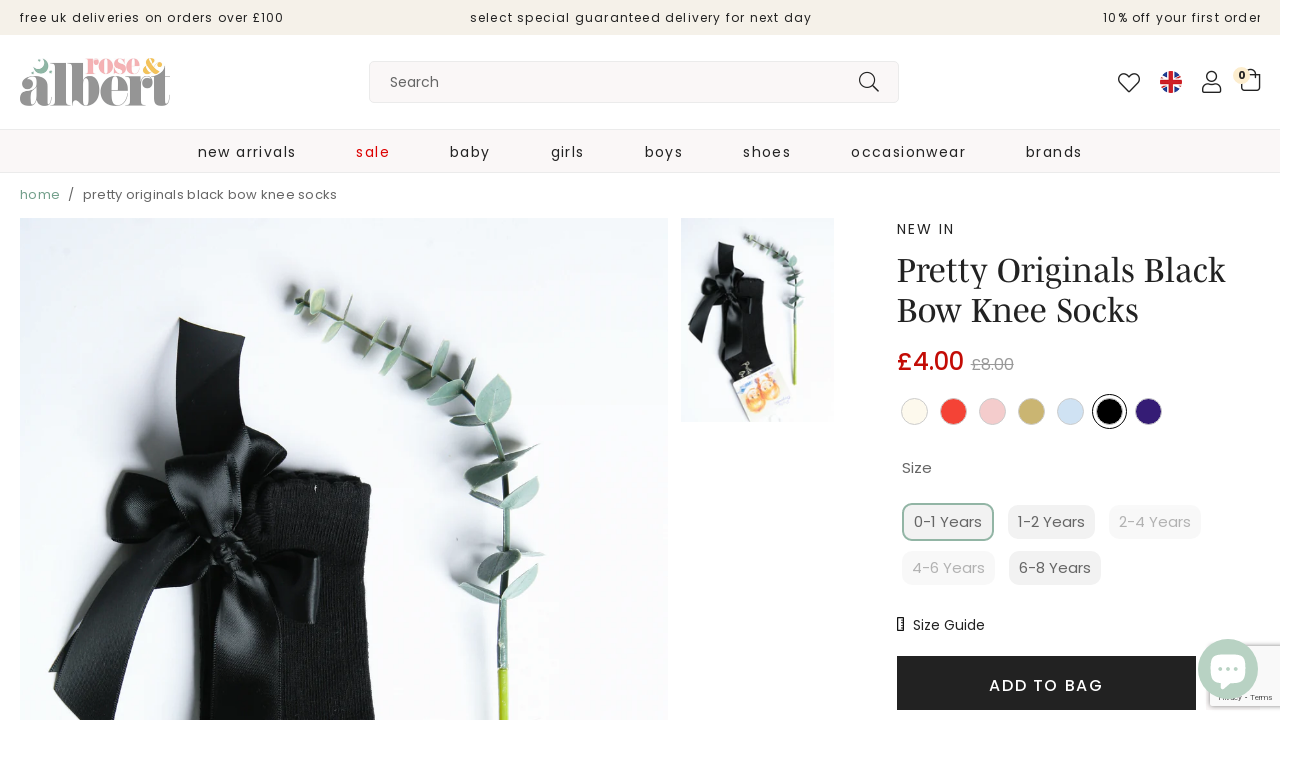

--- FILE ---
content_type: text/html; charset=utf-8
request_url: https://roseandalbert.co.uk/products/pretty-originals-black-bow-knee-socks
body_size: 56588
content:
<!doctype html>
<!--[if lt IE 7]><html class="no-js lt-ie9 lt-ie8 lt-ie7" lang="en"> <![endif]-->
<!--[if IE 7]><html class="no-js lt-ie9 lt-ie8" lang="en"> <![endif]-->
<!--[if IE 8]><html class="no-js lt-ie9" lang="en"> <![endif]-->
<!--[if IE 9 ]><html class="ie9 no-js"> <![endif]-->
<!--[if (gt IE 9)|!(IE)]><!--> <html class="no-js" lang="en-GB"> <!--<![endif]-->  
<head>

  <meta charset="utf-8" />
  <!--[if IE]><meta http-equiv='X-UA-Compatible' content='IE=edge,chrome=1' /><![endif]-->

  <title>
  
    Pretty Originals Black Bow Knee Socks &ndash; Rose &amp; Albert
  
  </title>

  
    <meta name="description" content="Perfect accessories from British brand from Pretty Originals. True to size. 100% Cotton Machine washable at 30C" />
  

  <link rel="canonical" hreflang="en-gb" href="https://roseandalbert.co.uk/products/pretty-originals-black-bow-knee-socks"><link rel="shortcut icon" href="//roseandalbert.co.uk/cdn/shop/files/favicon_180x180.png?v=1659006060" type="image/png" crossorigin="anonymous">

  <meta name="viewport" content="width=device-width, initial-scale=1" />

  

  <link rel="stylesheet" href="https://use.typekit.net/ajd6gbk.css">
  
  
  <meta property="og:type" content="product" />
  <meta property="og:title" content="Pretty Originals Black Bow Knee Socks" />
  
  <meta property="og:image" content="http://roseandalbert.co.uk/cdn/shop/products/IMG_2211_d098318c-5c4b-4ff7-bcf1-33842842c5a3_grande.jpg?v=1670334445" />
  <meta property="og:image:secure_url" content="https://roseandalbert.co.uk/cdn/shop/products/IMG_2211_d098318c-5c4b-4ff7-bcf1-33842842c5a3_grande.jpg?v=1670334445" />
  
  <meta property="og:price:amount" content="4.00" />
  <meta property="og:price:currency" content="GBP" />



<meta property="og:description" content="Perfect accessories from British brand from Pretty Originals. True to size. 100% Cotton Machine washable at 30C" />

<meta property="og:url" content="https://roseandalbert.co.uk/products/pretty-originals-black-bow-knee-socks" />
<meta property="og:site_name" content="Rose &amp; Albert" />
  
 

  <meta name="twitter:card" content="product" />
  <meta name="twitter:title" content="Pretty Originals Black Bow Knee Socks" />
  <meta name="twitter:description" content="Perfect accessories from British brand from Pretty Originals.True to size.100% CottonMachine washable at 30C" />
  <meta name="twitter:image" content="http://roseandalbert.co.uk/cdn/shop/products/IMG_2211_d098318c-5c4b-4ff7-bcf1-33842842c5a3_large.jpg?v=1670334445" />
  <meta name="twitter:label1" content="Price" />
  <meta name="twitter:data1" content="£4.00 GBP" />
  
  <meta name="twitter:label2" content="Brand" />
  <meta name="twitter:data2" content="Pretty Originals" />
  


  <!-- Pre Fetch -->
  <link rel="dns-prefetch preconnect" href="https://cdn.shopify.com" crossorigin>
  <link rel="dns-prefetch preconnect" href="https://app.backinstock.org" crossorigin>
  <link rel="dns-prefetch preconnect" href="http://schema.org/Product" crossorigin>
  <link rel="dns-prefetch preconnect" href="https://cloudfront.net" crossorigin>
  <link rel="dns-prefetch preconnect" href="https://vars.hotjar.com" crossorigin>
  <link rel="dns-prefetch preconnect" href="https://www.google-analytics.com" crossorigin>
  <link rel="dns-prefetch preconnect" href="https://www.googletagmanager.com" crossorigin>
  <link rel="dns-prefetch preconnect" href="https://stats.g.doubleclick.net" crossorigin>
  
  <!-- Preload Fonts -->
  <link rel="preload" href="//roseandalbert.co.uk/cdn/shop/t/7/assets/poppins-v20-latin-regular.woff2" as="font" type="font/woff2" crossorigin="anonymous">
  <link rel="preload" href="//roseandalbert.co.uk/cdn/shop/t/7/assets/poppins-v20-latin-italic.woff2" as="font" type="font/woff2" crossorigin="anonymous">
  <link rel="preload" href="//roseandalbert.co.uk/cdn/shop/t/7/assets/poppins-v20-latin-500.woff2" as="font" type="font/woff2" crossorigin="anonymous">
  <link rel="preload" href="//roseandalbert.co.uk/cdn/shop/t/7/assets/poppins-v20-latin-500italic.woff2" as="font" type="font/woff2" crossorigin="anonymous">
  <link rel="preload" href="//roseandalbert.co.uk/cdn/shop/t/7/assets/poppins-v20-latin-600.woff2" as="font" type="font/woff2" crossorigin="anonymous">
  <link rel="preload" href="//roseandalbert.co.uk/cdn/shop/t/7/assets/poppins-v20-latin-600italic.woff2" as="font" type="font/woff2" crossorigin="anonymous">
  
  <script>
    var originalAttachEvent = window.attachEvent,
    originalAddEventListener = window.addEventListener;
    var eventListenerOverride = function(eventName,cb,p){
    if (eventName && (eventName==='onload'||eventName==='load') && cb && cb.name==='asyncLoad') {
      window.afterLoadWithEvents = window.afterLoadWithEvents || [];
      window.afterLoadWithEvents.push({
        f:cb,
        evt: 'mousemove',
        el: document
      });
      return;
    }
    if (window.attachEvent){
      originalAttachEvent(eventName,cb)
    } else {
      originalAddEventListener(eventName,cb,p)
      }
    };

    if (window.attachEvent) {
      window.attachEvent = eventListenerOverride;
    } else {
      window.addEventListener=eventListenerOverride;
    }

    const _insertBeforeElementBackup = Element.prototype.insertBefore
    Element.prototype.insertBefore= function(...args) {   
      if(args[0].outerHTML && args[0].outerHTML.indexOf("trekkie") !=-1) {
        var t=this;
        window.afterLoadWithEvents = window.afterLoadWithEvents || [];
        window.afterLoadWithEvents.push({
          f:function() {_insertBeforeElementBackup.apply(t,args)},
          evt: 'mousemove',
          el: document
        });
        return;
      }
      return _insertBeforeElementBackup.apply(this,args);  
    }
  </script>

<script>window.performance && window.performance.mark && window.performance.mark('shopify.content_for_header.start');</script><meta name="google-site-verification" content="5Y5dFP3zC4eh7pg7t9xga7RV_hKJE7OxWx7lq120pYI">
<meta id="shopify-digital-wallet" name="shopify-digital-wallet" content="/26372472880/digital_wallets/dialog">
<meta name="shopify-checkout-api-token" content="6ba2591a2e6324fb337db7f1d884a985">
<meta id="in-context-paypal-metadata" data-shop-id="26372472880" data-venmo-supported="false" data-environment="production" data-locale="en_US" data-paypal-v4="true" data-currency="GBP">
<link rel="alternate" type="application/json+oembed" href="https://roseandalbert.co.uk/products/pretty-originals-black-bow-knee-socks.oembed">
<script async="async" src="/checkouts/internal/preloads.js?locale=en-GB"></script>
<link rel="preconnect" href="https://shop.app" crossorigin="anonymous">
<script async="async" src="https://shop.app/checkouts/internal/preloads.js?locale=en-GB&shop_id=26372472880" crossorigin="anonymous"></script>
<script id="apple-pay-shop-capabilities" type="application/json">{"shopId":26372472880,"countryCode":"GB","currencyCode":"GBP","merchantCapabilities":["supports3DS"],"merchantId":"gid:\/\/shopify\/Shop\/26372472880","merchantName":"Rose \u0026 Albert","requiredBillingContactFields":["postalAddress","email","phone"],"requiredShippingContactFields":["postalAddress","email","phone"],"shippingType":"shipping","supportedNetworks":["visa","maestro","masterCard","amex","discover","elo"],"total":{"type":"pending","label":"Rose \u0026 Albert","amount":"1.00"},"shopifyPaymentsEnabled":true,"supportsSubscriptions":true}</script>
<script id="shopify-features" type="application/json">{"accessToken":"6ba2591a2e6324fb337db7f1d884a985","betas":["rich-media-storefront-analytics"],"domain":"roseandalbert.co.uk","predictiveSearch":true,"shopId":26372472880,"locale":"en"}</script>
<script>var Shopify = Shopify || {};
Shopify.shop = "rose-and-albert.myshopify.com";
Shopify.locale = "en";
Shopify.currency = {"active":"GBP","rate":"1.0"};
Shopify.country = "GB";
Shopify.theme = {"name":"Copy of Rose \u0026 Albert - PIXUS Theme","id":145727455467,"schema_name":null,"schema_version":null,"theme_store_id":null,"role":"main"};
Shopify.theme.handle = "null";
Shopify.theme.style = {"id":null,"handle":null};
Shopify.cdnHost = "roseandalbert.co.uk/cdn";
Shopify.routes = Shopify.routes || {};
Shopify.routes.root = "/";</script>
<script type="module">!function(o){(o.Shopify=o.Shopify||{}).modules=!0}(window);</script>
<script>!function(o){function n(){var o=[];function n(){o.push(Array.prototype.slice.apply(arguments))}return n.q=o,n}var t=o.Shopify=o.Shopify||{};t.loadFeatures=n(),t.autoloadFeatures=n()}(window);</script>
<script>
  window.ShopifyPay = window.ShopifyPay || {};
  window.ShopifyPay.apiHost = "shop.app\/pay";
  window.ShopifyPay.redirectState = null;
</script>
<script id="shop-js-analytics" type="application/json">{"pageType":"product"}</script>
<script defer="defer" async type="module" src="//roseandalbert.co.uk/cdn/shopifycloud/shop-js/modules/v2/client.init-shop-cart-sync_BT-GjEfc.en.esm.js"></script>
<script defer="defer" async type="module" src="//roseandalbert.co.uk/cdn/shopifycloud/shop-js/modules/v2/chunk.common_D58fp_Oc.esm.js"></script>
<script defer="defer" async type="module" src="//roseandalbert.co.uk/cdn/shopifycloud/shop-js/modules/v2/chunk.modal_xMitdFEc.esm.js"></script>
<script type="module">
  await import("//roseandalbert.co.uk/cdn/shopifycloud/shop-js/modules/v2/client.init-shop-cart-sync_BT-GjEfc.en.esm.js");
await import("//roseandalbert.co.uk/cdn/shopifycloud/shop-js/modules/v2/chunk.common_D58fp_Oc.esm.js");
await import("//roseandalbert.co.uk/cdn/shopifycloud/shop-js/modules/v2/chunk.modal_xMitdFEc.esm.js");

  window.Shopify.SignInWithShop?.initShopCartSync?.({"fedCMEnabled":true,"windoidEnabled":true});

</script>
<script>
  window.Shopify = window.Shopify || {};
  if (!window.Shopify.featureAssets) window.Shopify.featureAssets = {};
  window.Shopify.featureAssets['shop-js'] = {"shop-cart-sync":["modules/v2/client.shop-cart-sync_DZOKe7Ll.en.esm.js","modules/v2/chunk.common_D58fp_Oc.esm.js","modules/v2/chunk.modal_xMitdFEc.esm.js"],"init-fed-cm":["modules/v2/client.init-fed-cm_B6oLuCjv.en.esm.js","modules/v2/chunk.common_D58fp_Oc.esm.js","modules/v2/chunk.modal_xMitdFEc.esm.js"],"shop-cash-offers":["modules/v2/client.shop-cash-offers_D2sdYoxE.en.esm.js","modules/v2/chunk.common_D58fp_Oc.esm.js","modules/v2/chunk.modal_xMitdFEc.esm.js"],"shop-login-button":["modules/v2/client.shop-login-button_QeVjl5Y3.en.esm.js","modules/v2/chunk.common_D58fp_Oc.esm.js","modules/v2/chunk.modal_xMitdFEc.esm.js"],"pay-button":["modules/v2/client.pay-button_DXTOsIq6.en.esm.js","modules/v2/chunk.common_D58fp_Oc.esm.js","modules/v2/chunk.modal_xMitdFEc.esm.js"],"shop-button":["modules/v2/client.shop-button_DQZHx9pm.en.esm.js","modules/v2/chunk.common_D58fp_Oc.esm.js","modules/v2/chunk.modal_xMitdFEc.esm.js"],"avatar":["modules/v2/client.avatar_BTnouDA3.en.esm.js"],"init-windoid":["modules/v2/client.init-windoid_CR1B-cfM.en.esm.js","modules/v2/chunk.common_D58fp_Oc.esm.js","modules/v2/chunk.modal_xMitdFEc.esm.js"],"init-shop-for-new-customer-accounts":["modules/v2/client.init-shop-for-new-customer-accounts_C_vY_xzh.en.esm.js","modules/v2/client.shop-login-button_QeVjl5Y3.en.esm.js","modules/v2/chunk.common_D58fp_Oc.esm.js","modules/v2/chunk.modal_xMitdFEc.esm.js"],"init-shop-email-lookup-coordinator":["modules/v2/client.init-shop-email-lookup-coordinator_BI7n9ZSv.en.esm.js","modules/v2/chunk.common_D58fp_Oc.esm.js","modules/v2/chunk.modal_xMitdFEc.esm.js"],"init-shop-cart-sync":["modules/v2/client.init-shop-cart-sync_BT-GjEfc.en.esm.js","modules/v2/chunk.common_D58fp_Oc.esm.js","modules/v2/chunk.modal_xMitdFEc.esm.js"],"shop-toast-manager":["modules/v2/client.shop-toast-manager_DiYdP3xc.en.esm.js","modules/v2/chunk.common_D58fp_Oc.esm.js","modules/v2/chunk.modal_xMitdFEc.esm.js"],"init-customer-accounts":["modules/v2/client.init-customer-accounts_D9ZNqS-Q.en.esm.js","modules/v2/client.shop-login-button_QeVjl5Y3.en.esm.js","modules/v2/chunk.common_D58fp_Oc.esm.js","modules/v2/chunk.modal_xMitdFEc.esm.js"],"init-customer-accounts-sign-up":["modules/v2/client.init-customer-accounts-sign-up_iGw4briv.en.esm.js","modules/v2/client.shop-login-button_QeVjl5Y3.en.esm.js","modules/v2/chunk.common_D58fp_Oc.esm.js","modules/v2/chunk.modal_xMitdFEc.esm.js"],"shop-follow-button":["modules/v2/client.shop-follow-button_CqMgW2wH.en.esm.js","modules/v2/chunk.common_D58fp_Oc.esm.js","modules/v2/chunk.modal_xMitdFEc.esm.js"],"checkout-modal":["modules/v2/client.checkout-modal_xHeaAweL.en.esm.js","modules/v2/chunk.common_D58fp_Oc.esm.js","modules/v2/chunk.modal_xMitdFEc.esm.js"],"shop-login":["modules/v2/client.shop-login_D91U-Q7h.en.esm.js","modules/v2/chunk.common_D58fp_Oc.esm.js","modules/v2/chunk.modal_xMitdFEc.esm.js"],"lead-capture":["modules/v2/client.lead-capture_BJmE1dJe.en.esm.js","modules/v2/chunk.common_D58fp_Oc.esm.js","modules/v2/chunk.modal_xMitdFEc.esm.js"],"payment-terms":["modules/v2/client.payment-terms_Ci9AEqFq.en.esm.js","modules/v2/chunk.common_D58fp_Oc.esm.js","modules/v2/chunk.modal_xMitdFEc.esm.js"]};
</script>
<script>(function() {
  var isLoaded = false;
  function asyncLoad() {
    if (isLoaded) return;
    isLoaded = true;
    var urls = ["https:\/\/ecommplugins-scripts.trustpilot.com\/v2.1\/js\/header.min.js?settings=eyJrZXkiOiJzVjNOU0xKWlhoY1JmbUpDIiwicyI6InNrdSJ9\u0026shop=rose-and-albert.myshopify.com","https:\/\/ecommplugins-trustboxsettings.trustpilot.com\/rose-and-albert.myshopify.com.js?settings=1727935788015\u0026shop=rose-and-albert.myshopify.com","https:\/\/assets.smartwishlist.webmarked.net\/static\/v6\/smartwishlist.js?shop=rose-and-albert.myshopify.com","https:\/\/js.smile.io\/v1\/smile-shopify.js?shop=rose-and-albert.myshopify.com","https:\/\/satcb.greatappsfactory.com\/sticky.js?shop=rose-and-albert.myshopify.com","https:\/\/widgets.juniphq.com\/v1\/junip_shopify.js?shop=rose-and-albert.myshopify.com"];
    for (var i = 0; i < urls.length; i++) {
      var s = document.createElement('script');
      s.type = 'text/javascript';
      s.async = true;
      s.src = urls[i];
      var x = document.getElementsByTagName('script')[0];
      x.parentNode.insertBefore(s, x);
    }
  };
  if(window.attachEvent) {
    window.attachEvent('onload', asyncLoad);
  } else {
    window.addEventListener('load', asyncLoad, false);
  }
})();</script>
<script id="__st">var __st={"a":26372472880,"offset":0,"reqid":"e1bb8b62-6a38-4605-bd9b-c1c295fc24a9-1769270776","pageurl":"roseandalbert.co.uk\/products\/pretty-originals-black-bow-knee-socks","u":"6e9195d79b04","p":"product","rtyp":"product","rid":7948962529515};</script>
<script>window.ShopifyPaypalV4VisibilityTracking = true;</script>
<script id="captcha-bootstrap">!function(){'use strict';const t='contact',e='account',n='new_comment',o=[[t,t],['blogs',n],['comments',n],[t,'customer']],c=[[e,'customer_login'],[e,'guest_login'],[e,'recover_customer_password'],[e,'create_customer']],r=t=>t.map((([t,e])=>`form[action*='/${t}']:not([data-nocaptcha='true']) input[name='form_type'][value='${e}']`)).join(','),a=t=>()=>t?[...document.querySelectorAll(t)].map((t=>t.form)):[];function s(){const t=[...o],e=r(t);return a(e)}const i='password',u='form_key',d=['recaptcha-v3-token','g-recaptcha-response','h-captcha-response',i],f=()=>{try{return window.sessionStorage}catch{return}},m='__shopify_v',_=t=>t.elements[u];function p(t,e,n=!1){try{const o=window.sessionStorage,c=JSON.parse(o.getItem(e)),{data:r}=function(t){const{data:e,action:n}=t;return t[m]||n?{data:e,action:n}:{data:t,action:n}}(c);for(const[e,n]of Object.entries(r))t.elements[e]&&(t.elements[e].value=n);n&&o.removeItem(e)}catch(o){console.error('form repopulation failed',{error:o})}}const l='form_type',E='cptcha';function T(t){t.dataset[E]=!0}const w=window,h=w.document,L='Shopify',v='ce_forms',y='captcha';let A=!1;((t,e)=>{const n=(g='f06e6c50-85a8-45c8-87d0-21a2b65856fe',I='https://cdn.shopify.com/shopifycloud/storefront-forms-hcaptcha/ce_storefront_forms_captcha_hcaptcha.v1.5.2.iife.js',D={infoText:'Protected by hCaptcha',privacyText:'Privacy',termsText:'Terms'},(t,e,n)=>{const o=w[L][v],c=o.bindForm;if(c)return c(t,g,e,D).then(n);var r;o.q.push([[t,g,e,D],n]),r=I,A||(h.body.append(Object.assign(h.createElement('script'),{id:'captcha-provider',async:!0,src:r})),A=!0)});var g,I,D;w[L]=w[L]||{},w[L][v]=w[L][v]||{},w[L][v].q=[],w[L][y]=w[L][y]||{},w[L][y].protect=function(t,e){n(t,void 0,e),T(t)},Object.freeze(w[L][y]),function(t,e,n,w,h,L){const[v,y,A,g]=function(t,e,n){const i=e?o:[],u=t?c:[],d=[...i,...u],f=r(d),m=r(i),_=r(d.filter((([t,e])=>n.includes(e))));return[a(f),a(m),a(_),s()]}(w,h,L),I=t=>{const e=t.target;return e instanceof HTMLFormElement?e:e&&e.form},D=t=>v().includes(t);t.addEventListener('submit',(t=>{const e=I(t);if(!e)return;const n=D(e)&&!e.dataset.hcaptchaBound&&!e.dataset.recaptchaBound,o=_(e),c=g().includes(e)&&(!o||!o.value);(n||c)&&t.preventDefault(),c&&!n&&(function(t){try{if(!f())return;!function(t){const e=f();if(!e)return;const n=_(t);if(!n)return;const o=n.value;o&&e.removeItem(o)}(t);const e=Array.from(Array(32),(()=>Math.random().toString(36)[2])).join('');!function(t,e){_(t)||t.append(Object.assign(document.createElement('input'),{type:'hidden',name:u})),t.elements[u].value=e}(t,e),function(t,e){const n=f();if(!n)return;const o=[...t.querySelectorAll(`input[type='${i}']`)].map((({name:t})=>t)),c=[...d,...o],r={};for(const[a,s]of new FormData(t).entries())c.includes(a)||(r[a]=s);n.setItem(e,JSON.stringify({[m]:1,action:t.action,data:r}))}(t,e)}catch(e){console.error('failed to persist form',e)}}(e),e.submit())}));const S=(t,e)=>{t&&!t.dataset[E]&&(n(t,e.some((e=>e===t))),T(t))};for(const o of['focusin','change'])t.addEventListener(o,(t=>{const e=I(t);D(e)&&S(e,y())}));const B=e.get('form_key'),M=e.get(l),P=B&&M;t.addEventListener('DOMContentLoaded',(()=>{const t=y();if(P)for(const e of t)e.elements[l].value===M&&p(e,B);[...new Set([...A(),...v().filter((t=>'true'===t.dataset.shopifyCaptcha))])].forEach((e=>S(e,t)))}))}(h,new URLSearchParams(w.location.search),n,t,e,['guest_login'])})(!0,!0)}();</script>
<script integrity="sha256-4kQ18oKyAcykRKYeNunJcIwy7WH5gtpwJnB7kiuLZ1E=" data-source-attribution="shopify.loadfeatures" defer="defer" src="//roseandalbert.co.uk/cdn/shopifycloud/storefront/assets/storefront/load_feature-a0a9edcb.js" crossorigin="anonymous"></script>
<script crossorigin="anonymous" defer="defer" src="//roseandalbert.co.uk/cdn/shopifycloud/storefront/assets/shopify_pay/storefront-65b4c6d7.js?v=20250812"></script>
<script data-source-attribution="shopify.dynamic_checkout.dynamic.init">var Shopify=Shopify||{};Shopify.PaymentButton=Shopify.PaymentButton||{isStorefrontPortableWallets:!0,init:function(){window.Shopify.PaymentButton.init=function(){};var t=document.createElement("script");t.src="https://roseandalbert.co.uk/cdn/shopifycloud/portable-wallets/latest/portable-wallets.en.js",t.type="module",document.head.appendChild(t)}};
</script>
<script data-source-attribution="shopify.dynamic_checkout.buyer_consent">
  function portableWalletsHideBuyerConsent(e){var t=document.getElementById("shopify-buyer-consent"),n=document.getElementById("shopify-subscription-policy-button");t&&n&&(t.classList.add("hidden"),t.setAttribute("aria-hidden","true"),n.removeEventListener("click",e))}function portableWalletsShowBuyerConsent(e){var t=document.getElementById("shopify-buyer-consent"),n=document.getElementById("shopify-subscription-policy-button");t&&n&&(t.classList.remove("hidden"),t.removeAttribute("aria-hidden"),n.addEventListener("click",e))}window.Shopify?.PaymentButton&&(window.Shopify.PaymentButton.hideBuyerConsent=portableWalletsHideBuyerConsent,window.Shopify.PaymentButton.showBuyerConsent=portableWalletsShowBuyerConsent);
</script>
<script data-source-attribution="shopify.dynamic_checkout.cart.bootstrap">document.addEventListener("DOMContentLoaded",(function(){function t(){return document.querySelector("shopify-accelerated-checkout-cart, shopify-accelerated-checkout")}if(t())Shopify.PaymentButton.init();else{new MutationObserver((function(e,n){t()&&(Shopify.PaymentButton.init(),n.disconnect())})).observe(document.body,{childList:!0,subtree:!0})}}));
</script>
<script id='scb4127' type='text/javascript' async='' src='https://roseandalbert.co.uk/cdn/shopifycloud/privacy-banner/storefront-banner.js'></script><link id="shopify-accelerated-checkout-styles" rel="stylesheet" media="screen" href="https://roseandalbert.co.uk/cdn/shopifycloud/portable-wallets/latest/accelerated-checkout-backwards-compat.css" crossorigin="anonymous">
<style id="shopify-accelerated-checkout-cart">
        #shopify-buyer-consent {
  margin-top: 1em;
  display: inline-block;
  width: 100%;
}

#shopify-buyer-consent.hidden {
  display: none;
}

#shopify-subscription-policy-button {
  background: none;
  border: none;
  padding: 0;
  text-decoration: underline;
  font-size: inherit;
  cursor: pointer;
}

#shopify-subscription-policy-button::before {
  box-shadow: none;
}

      </style>

<script>window.performance && window.performance.mark && window.performance.mark('shopify.content_for_header.end');</script>

<!-- Hotjar Tracking Code for Rose & Albert -->
<script>
    (function(h,o,t,j,a,r){
        h.hj=h.hj||function(){(h.hj.q=h.hj.q||[]).push(arguments)};
        h._hjSettings={hjid:3532007,hjsv:6};
        a=o.getElementsByTagName('head')[0];
        r=o.createElement('script');r.async=1;
        r.src=t+h._hjSettings.hjid+j+h._hjSettings.hjsv;
        a.appendChild(r);
    })(window,document,'https://static.hotjar.com/c/hotjar-','.js?sv=');
</script>
<!-- Google tag (gtag.js) -->
<script async src="https://www.googletagmanager.com/gtag/js?id=G-T82LX8QEGL"></script>
<script>
  window.dataLayer = window.dataLayer || [];
  function gtag(){dataLayer.push(arguments);}
  gtag('js', new Date());

  gtag('config', 'G-T82LX8QEGL');
  gtag('config', 'AW-339187247');

</script>

<script>
  var radios = document.getElementsByName('id');
  for (var i = 0; i < radios.length; i++) {
    radios[i].addEventListener('click', function() {
      var selectedVariantId = this.value;
      var selectedVariant = product.variants.find(function(variant) {
        return variant.id == selectedVariantId;
      });
      ;
    });
  }
</script>

<style>
  body .cbb-also-bought-product-name {
   font-size: 14px !important;
 }
@media only screen and (max-width:600px) {
  .product-images {padding:0 20px;}
}

 
.variant-option + label {
  background-color: #f2f2f2;
  padding: 5px 10px;
  margin: 5px;
  display:inline-block;
  white-space: nowrap;
  border-radius: 10px;

}
.variant-option:checked + label {
  background-color: #f2f2f2;
  border: 2px solid #92b5a5;
  border-radius: 10px;
  margin: 5px;
  display:inline-block;
  white-space: no-wrap;
}
.variant-option[disabled] + label {
  opacity: 0.5;  
}
.variant-option {
   display: none !important;
  margin: 10px 0 !important;
}  

  .template-product .selector-wrapper {
     display: none !important;
  }

  body .product-add__button:hover,
  body .product-add__button:focus{
    background-color:#89af9d;
  }







   
</style>

    <!-- Google Tag Manager -->
<script>(function(w,d,s,l,i){w[l]=w[l]||[];w[l].push({'gtm.start':
new Date().getTime(),event:'gtm.js'});var f=d.getElementsByTagName(s)[0],
j=d.createElement(s),dl=l!='dataLayer'?'&l='+l:'';j.async=true;j.src=
'https://www.googletagmanager.com/gtm.js?id='+i+dl;f.parentNode.insertBefore(j,f);
})(window,document,'script','dataLayer','GTM-T6T7R3Q');</script>
<!-- End Google Tag Manager -->
        <meta name="google-site-verification" content="nS9FpfCfVj0fDE__8dA085R6pKZYYOmCr-aa2PVITAE" />
        

<script type="text/javascript">
  window.dataLayer = window.dataLayer || [];

  window.appStart = function(){
     

    window.productPageHandle = function(){
      var productName = "Pretty Originals Black Bow Knee Socks";
      var productId = "7948962529515";
      var productPrice = "4.00";
      var productBrand = "Pretty Originals";
      var productCollection = "1 month"

      window.dataLayer.push({
        event: 'analyzify_productDetail',
        productName: productName,
        productId: productId,
        productPrice: productPrice,
        productBrand: productBrand,
        productCategory: productCollection,
      });
    };

    
    	productPageHandle()
    
  }

  appStart();
</script>

  
    <link rel="preload stylesheet" href="//roseandalbert.co.uk/cdn/shop/t/7/assets/product-essential.css?v=34374132517364526931727155592" as="style">
  

  <!--[if lt IE 9]>
  <script src="//html5shiv.googlecode.com/svn/trunk/html5.js" type="text/javascript"></script>
  <![endif]-->

  

  

  <!--begin-boost-pfs-filter-css-->
    <link rel="preload stylesheet" href="//roseandalbert.co.uk/cdn/shop/t/7/assets/boost-pfs-instant-search.css?v=49615345288930719331727155592" as="style"><link href="//roseandalbert.co.uk/cdn/shop/t/7/assets/boost-pfs-custom.css?v=128394668788249467391727155592" rel="stylesheet" type="text/css" media="all" />
<style data-id="boost-pfs-style" type="text/css">
    .boost-pfs-filter-option-title-text {}

   .boost-pfs-filter-tree-v .boost-pfs-filter-option-title-text:before {}
    .boost-pfs-filter-tree-v .boost-pfs-filter-option.boost-pfs-filter-option-collapsed .boost-pfs-filter-option-title-text:before {}
    .boost-pfs-filter-tree-h .boost-pfs-filter-option-title-heading:before {}

    .boost-pfs-filter-refine-by .boost-pfs-filter-option-title h3 {}

    .boost-pfs-filter-option-content .boost-pfs-filter-option-item-list .boost-pfs-filter-option-item button,
    .boost-pfs-filter-option-content .boost-pfs-filter-option-item-list .boost-pfs-filter-option-item .boost-pfs-filter-button,
    .boost-pfs-filter-option-range-amount input,
    .boost-pfs-filter-tree-v .boost-pfs-filter-refine-by .boost-pfs-filter-refine-by-items .refine-by-item,
    .boost-pfs-filter-refine-by-wrapper-v .boost-pfs-filter-refine-by .boost-pfs-filter-refine-by-items .refine-by-item,
    .boost-pfs-filter-refine-by .boost-pfs-filter-option-title,
    .boost-pfs-filter-refine-by .boost-pfs-filter-refine-by-items .refine-by-item>a,
    .boost-pfs-filter-refine-by>span,
    .boost-pfs-filter-clear,
    .boost-pfs-filter-clear-all{}
    .boost-pfs-filter-tree-h .boost-pfs-filter-pc .boost-pfs-filter-refine-by-items .refine-by-item .boost-pfs-filter-clear .refine-by-type, 
    .boost-pfs-filter-refine-by-wrapper-h .boost-pfs-filter-pc .boost-pfs-filter-refine-by-items .refine-by-item .boost-pfs-filter-clear .refine-by-type {}

    .boost-pfs-filter-option-multi-level-collections .boost-pfs-filter-option-multi-level-list .boost-pfs-filter-option-item .boost-pfs-filter-button-arrow .boost-pfs-arrow:before,
    .boost-pfs-filter-option-multi-level-tag .boost-pfs-filter-option-multi-level-list .boost-pfs-filter-option-item .boost-pfs-filter-button-arrow .boost-pfs-arrow:before {}

    .boost-pfs-filter-refine-by-wrapper-v .boost-pfs-filter-refine-by .boost-pfs-filter-refine-by-items .refine-by-item .boost-pfs-filter-clear:after, 
    .boost-pfs-filter-refine-by-wrapper-v .boost-pfs-filter-refine-by .boost-pfs-filter-refine-by-items .refine-by-item .boost-pfs-filter-clear:before, 
    .boost-pfs-filter-tree-v .boost-pfs-filter-refine-by .boost-pfs-filter-refine-by-items .refine-by-item .boost-pfs-filter-clear:after, 
    .boost-pfs-filter-tree-v .boost-pfs-filter-refine-by .boost-pfs-filter-refine-by-items .refine-by-item .boost-pfs-filter-clear:before,
    .boost-pfs-filter-refine-by-wrapper-h .boost-pfs-filter-pc .boost-pfs-filter-refine-by-items .refine-by-item .boost-pfs-filter-clear:after, 
    .boost-pfs-filter-refine-by-wrapper-h .boost-pfs-filter-pc .boost-pfs-filter-refine-by-items .refine-by-item .boost-pfs-filter-clear:before, 
    .boost-pfs-filter-tree-h .boost-pfs-filter-pc .boost-pfs-filter-refine-by-items .refine-by-item .boost-pfs-filter-clear:after, 
    .boost-pfs-filter-tree-h .boost-pfs-filter-pc .boost-pfs-filter-refine-by-items .refine-by-item .boost-pfs-filter-clear:before {}
    .boost-pfs-filter-option-range-slider .noUi-value-horizontal {}

    .boost-pfs-filter-tree-mobile-button button,
    .boost-pfs-filter-top-sorting-mobile button {}
    .boost-pfs-filter-top-sorting-mobile button>span:after {}
  </style>
  <!--end-boost-pfs-filter-css-->
  
  
  <script>
window.KiwiSizing = window.KiwiSizing === undefined ? {} : window.KiwiSizing;
KiwiSizing.shop = "rose-and-albert.myshopify.com";


KiwiSizing.data = {
  collections: "403298648299,261991825583,142087225392,413351969003,413106569451,433053761771,419041149163,664594612603,679510737275,679116341627,137935880240,671596773755,403301073131,398289338603,666463338875",
  tags: "12M,18M,1M,2Y,3M,3Y,4Y,5Y,6M,6Y,7Y,8Y,AW22,black friday 24,Colour Filter|Black,NB,New,Pretty Originals,Product Group Code|SC40301E,School,Socks,spo-default,spo-disabled,spo-notify-me-disabled,summer sale,Swatch Colour|#000000,Swatch Name|Black",
  product: "7948962529515",
  vendor: "Pretty Originals",
  type: "Socks_and_tights",
  title: "Pretty Originals Black Bow Knee Socks",
  images: ["\/\/roseandalbert.co.uk\/cdn\/shop\/products\/IMG_2211_d098318c-5c4b-4ff7-bcf1-33842842c5a3.jpg?v=1670334445"],
};

</script>
  

<!-- BEGIN app block: shopify://apps/lipscore-reviews/blocks/lipscore-init/e89bfb0c-cc26-450f-9297-cec873403986 -->

<script type="text/javascript">
  //<![CDATA[
  window.lipscoreInit = function() {
      lipscore.init({
          apiKey: "e9da5fb9bfba19854d3f0297"
      });
  };

  (function() {
      var scr = document.createElement('script'); scr.async = 1;
      scr.src = "//static.lipscore.com/assets/en/lipscore-v1.js";
      document.getElementsByTagName('head')[0].appendChild(scr);
  })();//]]>
</script>
<!-- END app block --><!-- BEGIN app block: shopify://apps/judge-me-reviews/blocks/judgeme_core/61ccd3b1-a9f2-4160-9fe9-4fec8413e5d8 --><!-- Start of Judge.me Core -->






<link rel="dns-prefetch" href="https://cdnwidget.judge.me">
<link rel="dns-prefetch" href="https://cdn.judge.me">
<link rel="dns-prefetch" href="https://cdn1.judge.me">
<link rel="dns-prefetch" href="https://api.judge.me">

<script data-cfasync='false' class='jdgm-settings-script'>window.jdgmSettings={"pagination":5,"disable_web_reviews":false,"badge_no_review_text":"No reviews","badge_n_reviews_text":"{{ n }} review/reviews","badge_star_color":"#F3C45F","hide_badge_preview_if_no_reviews":true,"badge_hide_text":false,"enforce_center_preview_badge":false,"widget_title":"What our 26,000+ customers say","widget_open_form_text":"Write a review","widget_close_form_text":"Cancel review","widget_refresh_page_text":"Refresh page","widget_summary_text":"Based on {{ number_of_reviews }} review/reviews","widget_no_review_text":"There are no reviews on this product yet","widget_name_field_text":"Display name","widget_verified_name_field_text":"Verified Name (public)","widget_name_placeholder_text":"Display name","widget_required_field_error_text":"This field is required.","widget_email_field_text":"Email address","widget_verified_email_field_text":"Verified Email (private, can not be edited)","widget_email_placeholder_text":"Your email address","widget_email_field_error_text":"Please enter a valid email address.","widget_rating_field_text":"Rating","widget_review_title_field_text":"Review Title","widget_review_title_placeholder_text":"Give your review a title","widget_review_body_field_text":"Review content","widget_review_body_placeholder_text":"Start writing here...","widget_pictures_field_text":"Picture/Video (optional)","widget_submit_review_text":"Submit Review","widget_submit_verified_review_text":"Submit Verified Review","widget_submit_success_msg_with_auto_publish":"Thank you! Please refresh the page in a few moments to see your review. You can remove or edit your review by logging into \u003ca href='https://judge.me/login' target='_blank' rel='nofollow noopener'\u003eJudge.me\u003c/a\u003e","widget_submit_success_msg_no_auto_publish":"Thank you! Your review will be published as soon as it is approved by the shop admin. You can remove or edit your review by logging into \u003ca href='https://judge.me/login' target='_blank' rel='nofollow noopener'\u003eJudge.me\u003c/a\u003e","widget_show_default_reviews_out_of_total_text":"Showing {{ n_reviews_shown }} out of {{ n_reviews }} reviews.","widget_show_all_link_text":"Show all","widget_show_less_link_text":"Show less","widget_author_said_text":"{{ reviewer_name }} said:","widget_days_text":"{{ n }} days ago","widget_weeks_text":"{{ n }} week/weeks ago","widget_months_text":"{{ n }} month/months ago","widget_years_text":"{{ n }} year/years ago","widget_yesterday_text":"Yesterday","widget_today_text":"Today","widget_replied_text":"\u003e\u003e {{ shop_name }} replied:","widget_read_more_text":"Read more","widget_reviewer_name_as_initial":"","widget_rating_filter_color":"#fbcd0a","widget_rating_filter_see_all_text":"See all reviews","widget_sorting_most_recent_text":"Most Recent","widget_sorting_highest_rating_text":"Highest Rating","widget_sorting_lowest_rating_text":"Lowest Rating","widget_sorting_with_pictures_text":"Only Pictures","widget_sorting_most_helpful_text":"Most Helpful","widget_open_question_form_text":"Ask a question","widget_reviews_subtab_text":"Reviews","widget_questions_subtab_text":"Questions","widget_question_label_text":"Question","widget_answer_label_text":"Answer","widget_question_placeholder_text":"Write your question here","widget_submit_question_text":"Submit Question","widget_question_submit_success_text":"Thank you for your question! We will notify you once it gets answered.","widget_star_color":"#F3C45F","verified_badge_text":"Verified","verified_badge_bg_color":"","verified_badge_text_color":"","verified_badge_placement":"left-of-reviewer-name","widget_review_max_height":"","widget_hide_border":false,"widget_social_share":false,"widget_thumb":false,"widget_review_location_show":true,"widget_location_format":"","all_reviews_include_out_of_store_products":true,"all_reviews_out_of_store_text":"(out of store)","all_reviews_pagination":100,"all_reviews_product_name_prefix_text":"about","enable_review_pictures":true,"enable_question_anwser":false,"widget_theme":"default","review_date_format":"mm/dd/yyyy","default_sort_method":"highest-rating","widget_product_reviews_subtab_text":"Product Reviews","widget_shop_reviews_subtab_text":"Shop Reviews","widget_other_products_reviews_text":"Reviews for other products","widget_store_reviews_subtab_text":"Store reviews","widget_no_store_reviews_text":"This store hasn't received any reviews yet","widget_web_restriction_product_reviews_text":"This product hasn't received any reviews yet","widget_no_items_text":"No items found","widget_show_more_text":"Show more","widget_write_a_store_review_text":"Write a Store Review","widget_other_languages_heading":"Reviews in Other Languages","widget_translate_review_text":"Translate review to {{ language }}","widget_translating_review_text":"Translating...","widget_show_original_translation_text":"Show original ({{ language }})","widget_translate_review_failed_text":"Review couldn't be translated.","widget_translate_review_retry_text":"Retry","widget_translate_review_try_again_later_text":"Try again later","show_product_url_for_grouped_product":false,"widget_sorting_pictures_first_text":"Pictures First","show_pictures_on_all_rev_page_mobile":false,"show_pictures_on_all_rev_page_desktop":false,"floating_tab_hide_mobile_install_preference":false,"floating_tab_button_name":"★ Reviews","floating_tab_title":"Let customers speak for us","floating_tab_button_color":"","floating_tab_button_background_color":"","floating_tab_url":"","floating_tab_url_enabled":false,"floating_tab_tab_style":"text","all_reviews_text_badge_text":"Customers rate us {{ shop.metafields.judgeme.all_reviews_rating | round: 1 }}/5 based on {{ shop.metafields.judgeme.all_reviews_count }} reviews.","all_reviews_text_badge_text_branded_style":"{{ shop.metafields.judgeme.all_reviews_rating | round: 1 }} out of 5 stars based on {{ shop.metafields.judgeme.all_reviews_count }} reviews","is_all_reviews_text_badge_a_link":false,"show_stars_for_all_reviews_text_badge":false,"all_reviews_text_badge_url":"","all_reviews_text_style":"branded","all_reviews_text_color_style":"judgeme_brand_color","all_reviews_text_color":"#108474","all_reviews_text_show_jm_brand":false,"featured_carousel_show_header":true,"featured_carousel_title":"Let customers speak for us","testimonials_carousel_title":"Customers are saying","videos_carousel_title":"Real customer stories","cards_carousel_title":"Customers are saying","featured_carousel_count_text":"from {{ n }} reviews","featured_carousel_add_link_to_all_reviews_page":false,"featured_carousel_url":"","featured_carousel_show_images":true,"featured_carousel_autoslide_interval":5,"featured_carousel_arrows_on_the_sides":false,"featured_carousel_height":250,"featured_carousel_width":80,"featured_carousel_image_size":0,"featured_carousel_image_height":250,"featured_carousel_arrow_color":"#eeeeee","verified_count_badge_style":"branded","verified_count_badge_orientation":"horizontal","verified_count_badge_color_style":"judgeme_brand_color","verified_count_badge_color":"#108474","is_verified_count_badge_a_link":false,"verified_count_badge_url":"","verified_count_badge_show_jm_brand":true,"widget_rating_preset_default":5,"widget_first_sub_tab":"product-reviews","widget_show_histogram":true,"widget_histogram_use_custom_color":false,"widget_pagination_use_custom_color":false,"widget_star_use_custom_color":false,"widget_verified_badge_use_custom_color":false,"widget_write_review_use_custom_color":false,"picture_reminder_submit_button":"Upload Pictures","enable_review_videos":false,"mute_video_by_default":false,"widget_sorting_videos_first_text":"Videos First","widget_review_pending_text":"Pending","featured_carousel_items_for_large_screen":3,"social_share_options_order":"Facebook,Twitter","remove_microdata_snippet":false,"disable_json_ld":false,"enable_json_ld_products":false,"preview_badge_show_question_text":false,"preview_badge_no_question_text":"No questions","preview_badge_n_question_text":"{{ number_of_questions }} question/questions","qa_badge_show_icon":false,"qa_badge_position":"same-row","remove_judgeme_branding":false,"widget_add_search_bar":false,"widget_search_bar_placeholder":"Search","widget_sorting_verified_only_text":"Verified only","featured_carousel_theme":"default","featured_carousel_show_rating":true,"featured_carousel_show_title":true,"featured_carousel_show_body":true,"featured_carousel_show_date":false,"featured_carousel_show_reviewer":true,"featured_carousel_show_product":false,"featured_carousel_header_background_color":"#108474","featured_carousel_header_text_color":"#ffffff","featured_carousel_name_product_separator":"reviewed","featured_carousel_full_star_background":"#108474","featured_carousel_empty_star_background":"#dadada","featured_carousel_vertical_theme_background":"#f9fafb","featured_carousel_verified_badge_enable":true,"featured_carousel_verified_badge_color":"#108474","featured_carousel_border_style":"round","featured_carousel_review_line_length_limit":3,"featured_carousel_more_reviews_button_text":"Read more reviews","featured_carousel_view_product_button_text":"View product","all_reviews_page_load_reviews_on":"scroll","all_reviews_page_load_more_text":"Load More Reviews","disable_fb_tab_reviews":false,"enable_ajax_cdn_cache":false,"widget_advanced_speed_features":5,"widget_public_name_text":"displayed publicly like","default_reviewer_name":"John Smith","default_reviewer_name_has_non_latin":true,"widget_reviewer_anonymous":"Anonymous","medals_widget_title":"Judge.me Review Medals","medals_widget_background_color":"#f9fafb","medals_widget_position":"footer_all_pages","medals_widget_border_color":"#f9fafb","medals_widget_verified_text_position":"left","medals_widget_use_monochromatic_version":false,"medals_widget_elements_color":"#108474","show_reviewer_avatar":true,"widget_invalid_yt_video_url_error_text":"Not a YouTube video URL","widget_max_length_field_error_text":"Please enter no more than {0} characters.","widget_show_country_flag":false,"widget_show_collected_via_shop_app":true,"widget_verified_by_shop_badge_style":"light","widget_verified_by_shop_text":"Verified by Shop","widget_show_photo_gallery":false,"widget_load_with_code_splitting":true,"widget_ugc_install_preference":false,"widget_ugc_title":"Made by us, Shared by you","widget_ugc_subtitle":"Tag us to see your picture featured in our page","widget_ugc_arrows_color":"#ffffff","widget_ugc_primary_button_text":"Buy Now","widget_ugc_primary_button_background_color":"#108474","widget_ugc_primary_button_text_color":"#ffffff","widget_ugc_primary_button_border_width":"0","widget_ugc_primary_button_border_style":"none","widget_ugc_primary_button_border_color":"#108474","widget_ugc_primary_button_border_radius":"25","widget_ugc_secondary_button_text":"Load More","widget_ugc_secondary_button_background_color":"#ffffff","widget_ugc_secondary_button_text_color":"#108474","widget_ugc_secondary_button_border_width":"2","widget_ugc_secondary_button_border_style":"solid","widget_ugc_secondary_button_border_color":"#108474","widget_ugc_secondary_button_border_radius":"25","widget_ugc_reviews_button_text":"View Reviews","widget_ugc_reviews_button_background_color":"#ffffff","widget_ugc_reviews_button_text_color":"#108474","widget_ugc_reviews_button_border_width":"2","widget_ugc_reviews_button_border_style":"solid","widget_ugc_reviews_button_border_color":"#108474","widget_ugc_reviews_button_border_radius":"25","widget_ugc_reviews_button_link_to":"judgeme-reviews-page","widget_ugc_show_post_date":true,"widget_ugc_max_width":"800","widget_rating_metafield_value_type":true,"widget_primary_color":"#108474","widget_enable_secondary_color":false,"widget_secondary_color":"#edf5f5","widget_summary_average_rating_text":"{{ average_rating }} out of 5","widget_media_grid_title":"Customer photos \u0026 videos","widget_media_grid_see_more_text":"See more","widget_round_style":false,"widget_show_product_medals":false,"widget_verified_by_judgeme_text":"Verified by Judge.me","widget_show_store_medals":true,"widget_verified_by_judgeme_text_in_store_medals":"Verified by Judge.me","widget_media_field_exceed_quantity_message":"Sorry, we can only accept {{ max_media }} for one review.","widget_media_field_exceed_limit_message":"{{ file_name }} is too large, please select a {{ media_type }} less than {{ size_limit }}MB.","widget_review_submitted_text":"Review Submitted!","widget_question_submitted_text":"Question Submitted!","widget_close_form_text_question":"Cancel","widget_write_your_answer_here_text":"Write your answer here","widget_enabled_branded_link":true,"widget_show_collected_by_judgeme":false,"widget_reviewer_name_color":"","widget_write_review_text_color":"","widget_write_review_bg_color":"","widget_collected_by_judgeme_text":"collected by Judge.me","widget_pagination_type":"standard","widget_load_more_text":"Load More","widget_load_more_color":"#108474","widget_full_review_text":"Full Review","widget_read_more_reviews_text":"Read More Reviews","widget_read_questions_text":"Read Questions","widget_questions_and_answers_text":"Questions \u0026 Answers","widget_verified_by_text":"Verified by","widget_verified_text":"Verified","widget_number_of_reviews_text":"{{ number_of_reviews }} reviews","widget_back_button_text":"Back","widget_next_button_text":"Next","widget_custom_forms_filter_button":"Filters","custom_forms_style":"horizontal","widget_show_review_information":false,"how_reviews_are_collected":"How reviews are collected?","widget_show_review_keywords":false,"widget_gdpr_statement":"How we use your data: We'll only contact you about the review you left, and only if necessary. By submitting your review, you agree to Judge.me's \u003ca href='https://judge.me/terms' target='_blank' rel='nofollow noopener'\u003eterms\u003c/a\u003e, \u003ca href='https://judge.me/privacy' target='_blank' rel='nofollow noopener'\u003eprivacy\u003c/a\u003e and \u003ca href='https://judge.me/content-policy' target='_blank' rel='nofollow noopener'\u003econtent\u003c/a\u003e policies.","widget_multilingual_sorting_enabled":false,"widget_translate_review_content_enabled":false,"widget_translate_review_content_method":"manual","popup_widget_review_selection":"automatically_with_pictures","popup_widget_round_border_style":true,"popup_widget_show_title":true,"popup_widget_show_body":true,"popup_widget_show_reviewer":false,"popup_widget_show_product":true,"popup_widget_show_pictures":true,"popup_widget_use_review_picture":true,"popup_widget_show_on_home_page":true,"popup_widget_show_on_product_page":true,"popup_widget_show_on_collection_page":true,"popup_widget_show_on_cart_page":true,"popup_widget_position":"bottom_left","popup_widget_first_review_delay":5,"popup_widget_duration":5,"popup_widget_interval":5,"popup_widget_review_count":5,"popup_widget_hide_on_mobile":true,"review_snippet_widget_round_border_style":true,"review_snippet_widget_card_color":"#FFFFFF","review_snippet_widget_slider_arrows_background_color":"#FFFFFF","review_snippet_widget_slider_arrows_color":"#000000","review_snippet_widget_star_color":"#F3C45F","show_product_variant":false,"all_reviews_product_variant_label_text":"Variant: ","widget_show_verified_branding":true,"widget_ai_summary_title":"Customers say","widget_ai_summary_disclaimer":"AI-powered review summary based on recent customer reviews","widget_show_ai_summary":false,"widget_show_ai_summary_bg":false,"widget_show_review_title_input":false,"redirect_reviewers_invited_via_email":"external_form","request_store_review_after_product_review":true,"request_review_other_products_in_order":true,"review_form_color_scheme":"default","review_form_corner_style":"square","review_form_star_color":{},"review_form_text_color":"#333333","review_form_background_color":"#ffffff","review_form_field_background_color":"#fafafa","review_form_button_color":{},"review_form_button_text_color":"#ffffff","review_form_modal_overlay_color":"#000000","review_content_screen_title_text":"How would you rate this product?","review_content_introduction_text":"We would love it if you would share a bit about your experience.","store_review_form_title_text":"How would you rate this store?","store_review_form_introduction_text":"We would love it if you would share a bit about your experience.","show_review_guidance_text":true,"one_star_review_guidance_text":"Poor","five_star_review_guidance_text":"Great","customer_information_screen_title_text":"About you","customer_information_introduction_text":"Please tell us more about you.","custom_questions_screen_title_text":"Your experience in more detail","custom_questions_introduction_text":"Here are a few questions to help us understand more about your experience.","review_submitted_screen_title_text":"Thanks for your review!","review_submitted_screen_thank_you_text":"We are processing it and it will appear on the store soon.","review_submitted_screen_email_verification_text":"Please confirm your email by clicking the link we just sent you. This helps us keep reviews authentic.","review_submitted_request_store_review_text":"Would you like to share your experience of shopping with us?","review_submitted_review_other_products_text":"Would you like to review these products?","store_review_screen_title_text":"Would you like to share your experience of shopping with us?","store_review_introduction_text":"We value your feedback and use it to improve. Please share any thoughts or suggestions you have.","reviewer_media_screen_title_picture_text":"Share a picture","reviewer_media_introduction_picture_text":"Upload a photo to support your review.","reviewer_media_screen_title_video_text":"Share a video","reviewer_media_introduction_video_text":"Upload a video to support your review.","reviewer_media_screen_title_picture_or_video_text":"Share a picture or video","reviewer_media_introduction_picture_or_video_text":"Upload a photo or video to support your review.","reviewer_media_youtube_url_text":"Paste your Youtube URL here","advanced_settings_next_step_button_text":"Next","advanced_settings_close_review_button_text":"Close","modal_write_review_flow":true,"write_review_flow_required_text":"Required","write_review_flow_privacy_message_text":"We respect your privacy.","write_review_flow_anonymous_text":"Post review as anonymous","write_review_flow_visibility_text":"This won't be visible to other customers.","write_review_flow_multiple_selection_help_text":"Select as many as you like","write_review_flow_single_selection_help_text":"Select one option","write_review_flow_required_field_error_text":"This field is required","write_review_flow_invalid_email_error_text":"Please enter a valid email address","write_review_flow_max_length_error_text":"Max. {{ max_length }} characters.","write_review_flow_media_upload_text":"\u003cb\u003eClick to upload\u003c/b\u003e or drag and drop","write_review_flow_gdpr_statement":"We'll only contact you about your review if necessary. By submitting your review, you agree to our \u003ca href='https://judge.me/terms' target='_blank' rel='nofollow noopener'\u003eterms and conditions\u003c/a\u003e and \u003ca href='https://judge.me/privacy' target='_blank' rel='nofollow noopener'\u003eprivacy policy\u003c/a\u003e.","rating_only_reviews_enabled":false,"show_negative_reviews_help_screen":false,"new_review_flow_help_screen_rating_threshold":3,"negative_review_resolution_screen_title_text":"Tell us more","negative_review_resolution_text":"Your experience matters to us. If there were issues with your purchase, we're here to help. Feel free to reach out to us, we'd love the opportunity to make things right.","negative_review_resolution_button_text":"Contact us","negative_review_resolution_proceed_with_review_text":"Leave a review","negative_review_resolution_subject":"Issue with purchase from {{ shop_name }}.{{ order_name }}","preview_badge_collection_page_install_status":false,"widget_review_custom_css":"","preview_badge_custom_css":"","preview_badge_stars_count":"5-stars","featured_carousel_custom_css":"","floating_tab_custom_css":"","all_reviews_widget_custom_css":"","medals_widget_custom_css":"","verified_badge_custom_css":"","all_reviews_text_custom_css":"","transparency_badges_collected_via_store_invite":false,"transparency_badges_from_another_provider":false,"transparency_badges_collected_from_store_visitor":false,"transparency_badges_collected_by_verified_review_provider":false,"transparency_badges_earned_reward":false,"transparency_badges_collected_via_store_invite_text":"Review collected via store invitation","transparency_badges_from_another_provider_text":"Review collected from another provider","transparency_badges_collected_from_store_visitor_text":"Review collected from a store visitor","transparency_badges_written_in_google_text":"Review written in Google","transparency_badges_written_in_etsy_text":"Review written in Etsy","transparency_badges_written_in_shop_app_text":"Review written in Shop App","transparency_badges_earned_reward_text":"Review earned a reward for future purchase","product_review_widget_per_page":4,"widget_store_review_label_text":"Review about the store","checkout_comment_extension_title_on_product_page":"Customer Comments","checkout_comment_extension_num_latest_comment_show":5,"checkout_comment_extension_format":"name_and_timestamp","checkout_comment_customer_name":"last_initial","checkout_comment_comment_notification":true,"preview_badge_collection_page_install_preference":false,"preview_badge_home_page_install_preference":false,"preview_badge_product_page_install_preference":false,"review_widget_install_preference":"","review_carousel_install_preference":false,"floating_reviews_tab_install_preference":"none","verified_reviews_count_badge_install_preference":false,"all_reviews_text_install_preference":false,"review_widget_best_location":false,"judgeme_medals_install_preference":false,"review_widget_revamp_enabled":true,"review_widget_qna_enabled":false,"review_widget_revamp_dual_publish_end_date":"2026-01-14T12:23:06.000+00:00","review_widget_header_theme":"minimal","review_widget_widget_title_enabled":true,"review_widget_header_text_size":"small","review_widget_header_text_weight":"bold","review_widget_average_rating_style":"compact","review_widget_bar_chart_enabled":true,"review_widget_bar_chart_type":"numbers","review_widget_bar_chart_style":"standard","review_widget_expanded_media_gallery_enabled":false,"review_widget_reviews_section_theme":"standard","review_widget_image_style":"highlight","review_widget_review_image_ratio":"square","review_widget_stars_size":"large","review_widget_verified_badge":"standard_text","review_widget_review_title_text_size":"medium","review_widget_review_text_size":"medium","review_widget_review_text_length":"medium","review_widget_number_of_columns_desktop":3,"review_widget_carousel_transition_speed":5,"review_widget_custom_questions_answers_display":"always","review_widget_star_and_histogram_color":"#F3C45F","review_widget_button_color":"#B8D2C3","review_widget_button_text_color":"#000000","review_widget_text_color":"#322B2B","review_widget_lighter_text_color":"#7B7B7B","review_widget_corner_styling":"rounded","review_widget_review_word_singular":"review","review_widget_review_word_plural":"reviews","review_widget_voting_label":"Helpful?","review_widget_shop_reply_label":"Reply from {{ shop_name }}:","review_widget_filters_title":"Filters","qna_widget_question_word_singular":"Question","qna_widget_question_word_plural":"Questions","qna_widget_answer_reply_label":"Answer from {{ answerer_name }}:","qna_content_screen_title_text":"Ask a question about this product","qna_widget_question_required_field_error_text":"Please enter your question.","qna_widget_flow_gdpr_statement":"We'll only contact you about your question if necessary. By submitting your question, you agree to our \u003ca href='https://judge.me/terms' target='_blank' rel='nofollow noopener'\u003eterms and conditions\u003c/a\u003e and \u003ca href='https://judge.me/privacy' target='_blank' rel='nofollow noopener'\u003eprivacy policy\u003c/a\u003e.","qna_widget_question_submitted_text":"Thanks for your question!","qna_widget_close_form_text_question":"Close","qna_widget_question_submit_success_text":"We’ll notify you by email when your question is answered.","all_reviews_widget_v2025_enabled":false,"all_reviews_widget_v2025_header_theme":"default","all_reviews_widget_v2025_widget_title_enabled":true,"all_reviews_widget_v2025_header_text_size":"medium","all_reviews_widget_v2025_header_text_weight":"regular","all_reviews_widget_v2025_average_rating_style":"compact","all_reviews_widget_v2025_bar_chart_enabled":true,"all_reviews_widget_v2025_bar_chart_type":"numbers","all_reviews_widget_v2025_bar_chart_style":"standard","all_reviews_widget_v2025_expanded_media_gallery_enabled":false,"all_reviews_widget_v2025_show_store_medals":true,"all_reviews_widget_v2025_show_photo_gallery":true,"all_reviews_widget_v2025_show_review_keywords":false,"all_reviews_widget_v2025_show_ai_summary":false,"all_reviews_widget_v2025_show_ai_summary_bg":false,"all_reviews_widget_v2025_add_search_bar":false,"all_reviews_widget_v2025_default_sort_method":"most-recent","all_reviews_widget_v2025_reviews_per_page":10,"all_reviews_widget_v2025_reviews_section_theme":"default","all_reviews_widget_v2025_image_style":"thumbnails","all_reviews_widget_v2025_review_image_ratio":"square","all_reviews_widget_v2025_stars_size":"medium","all_reviews_widget_v2025_verified_badge":"bold_badge","all_reviews_widget_v2025_review_title_text_size":"medium","all_reviews_widget_v2025_review_text_size":"medium","all_reviews_widget_v2025_review_text_length":"medium","all_reviews_widget_v2025_number_of_columns_desktop":3,"all_reviews_widget_v2025_carousel_transition_speed":5,"all_reviews_widget_v2025_custom_questions_answers_display":"always","all_reviews_widget_v2025_show_product_variant":false,"all_reviews_widget_v2025_show_reviewer_avatar":true,"all_reviews_widget_v2025_reviewer_name_as_initial":"","all_reviews_widget_v2025_review_location_show":false,"all_reviews_widget_v2025_location_format":"","all_reviews_widget_v2025_show_country_flag":false,"all_reviews_widget_v2025_verified_by_shop_badge_style":"light","all_reviews_widget_v2025_social_share":false,"all_reviews_widget_v2025_social_share_options_order":"Facebook,Twitter,LinkedIn,Pinterest","all_reviews_widget_v2025_pagination_type":"standard","all_reviews_widget_v2025_button_text_color":"#FFFFFF","all_reviews_widget_v2025_text_color":"#000000","all_reviews_widget_v2025_lighter_text_color":"#7B7B7B","all_reviews_widget_v2025_corner_styling":"soft","all_reviews_widget_v2025_title":"Customer reviews","all_reviews_widget_v2025_ai_summary_title":"Customers say about this store","all_reviews_widget_v2025_no_review_text":"Be the first to write a review","platform":"shopify","branding_url":"https://app.judge.me/reviews","branding_text":"Powered by Judge.me","locale":"en","reply_name":"Rose \u0026 Albert","widget_version":"3.0","footer":true,"autopublish":true,"review_dates":true,"enable_custom_form":false,"shop_locale":"en","enable_multi_locales_translations":false,"show_review_title_input":false,"review_verification_email_status":"always","can_be_branded":true,"reply_name_text":"Rose \u0026 Albert"};</script> <style class='jdgm-settings-style'>.jdgm-xx{left:0}:root{--jdgm-primary-color: #108474;--jdgm-secondary-color: rgba(16,132,116,0.1);--jdgm-star-color: #F3C45F;--jdgm-write-review-text-color: white;--jdgm-write-review-bg-color: #108474;--jdgm-paginate-color: #108474;--jdgm-border-radius: 0;--jdgm-reviewer-name-color: #108474}.jdgm-histogram__bar-content{background-color:#108474}.jdgm-rev[data-verified-buyer=true] .jdgm-rev__icon.jdgm-rev__icon:after,.jdgm-rev__buyer-badge.jdgm-rev__buyer-badge{color:white;background-color:#108474}.jdgm-review-widget--small .jdgm-gallery.jdgm-gallery .jdgm-gallery__thumbnail-link:nth-child(8) .jdgm-gallery__thumbnail-wrapper.jdgm-gallery__thumbnail-wrapper:before{content:"See more"}@media only screen and (min-width: 768px){.jdgm-gallery.jdgm-gallery .jdgm-gallery__thumbnail-link:nth-child(8) .jdgm-gallery__thumbnail-wrapper.jdgm-gallery__thumbnail-wrapper:before{content:"See more"}}.jdgm-preview-badge .jdgm-star.jdgm-star{color:#F3C45F}.jdgm-prev-badge[data-average-rating='0.00']{display:none !important}.jdgm-author-all-initials{display:none !important}.jdgm-author-last-initial{display:none !important}.jdgm-rev-widg__title{visibility:hidden}.jdgm-rev-widg__summary-text{visibility:hidden}.jdgm-prev-badge__text{visibility:hidden}.jdgm-rev__prod-link-prefix:before{content:'about'}.jdgm-rev__variant-label:before{content:'Variant: '}.jdgm-rev__out-of-store-text:before{content:'(out of store)'}@media only screen and (min-width: 768px){.jdgm-rev__pics .jdgm-rev_all-rev-page-picture-separator,.jdgm-rev__pics .jdgm-rev__product-picture{display:none}}@media only screen and (max-width: 768px){.jdgm-rev__pics .jdgm-rev_all-rev-page-picture-separator,.jdgm-rev__pics .jdgm-rev__product-picture{display:none}}.jdgm-preview-badge[data-template="product"]{display:none !important}.jdgm-preview-badge[data-template="collection"]{display:none !important}.jdgm-preview-badge[data-template="index"]{display:none !important}.jdgm-review-widget[data-from-snippet="true"]{display:none !important}.jdgm-verified-count-badget[data-from-snippet="true"]{display:none !important}.jdgm-carousel-wrapper[data-from-snippet="true"]{display:none !important}.jdgm-all-reviews-text[data-from-snippet="true"]{display:none !important}.jdgm-medals-section[data-from-snippet="true"]{display:none !important}.jdgm-ugc-media-wrapper[data-from-snippet="true"]{display:none !important}.jdgm-rev__transparency-badge[data-badge-type="review_collected_via_store_invitation"]{display:none !important}.jdgm-rev__transparency-badge[data-badge-type="review_collected_from_another_provider"]{display:none !important}.jdgm-rev__transparency-badge[data-badge-type="review_collected_from_store_visitor"]{display:none !important}.jdgm-rev__transparency-badge[data-badge-type="review_written_in_etsy"]{display:none !important}.jdgm-rev__transparency-badge[data-badge-type="review_written_in_google_business"]{display:none !important}.jdgm-rev__transparency-badge[data-badge-type="review_written_in_shop_app"]{display:none !important}.jdgm-rev__transparency-badge[data-badge-type="review_earned_for_future_purchase"]{display:none !important}.jdgm-review-snippet-widget .jdgm-rev-snippet-widget__cards-container .jdgm-rev-snippet-card{border-radius:8px;background:#fff}.jdgm-review-snippet-widget .jdgm-rev-snippet-widget__cards-container .jdgm-rev-snippet-card__rev-rating .jdgm-star{color:#F3C45F}.jdgm-review-snippet-widget .jdgm-rev-snippet-widget__prev-btn,.jdgm-review-snippet-widget .jdgm-rev-snippet-widget__next-btn{border-radius:50%;background:#fff}.jdgm-review-snippet-widget .jdgm-rev-snippet-widget__prev-btn>svg,.jdgm-review-snippet-widget .jdgm-rev-snippet-widget__next-btn>svg{fill:#000}.jdgm-full-rev-modal.rev-snippet-widget .jm-mfp-container .jm-mfp-content,.jdgm-full-rev-modal.rev-snippet-widget .jm-mfp-container .jdgm-full-rev__icon,.jdgm-full-rev-modal.rev-snippet-widget .jm-mfp-container .jdgm-full-rev__pic-img,.jdgm-full-rev-modal.rev-snippet-widget .jm-mfp-container .jdgm-full-rev__reply{border-radius:8px}.jdgm-full-rev-modal.rev-snippet-widget .jm-mfp-container .jdgm-full-rev[data-verified-buyer="true"] .jdgm-full-rev__icon::after{border-radius:8px}.jdgm-full-rev-modal.rev-snippet-widget .jm-mfp-container .jdgm-full-rev .jdgm-rev__buyer-badge{border-radius:calc( 8px / 2 )}.jdgm-full-rev-modal.rev-snippet-widget .jm-mfp-container .jdgm-full-rev .jdgm-full-rev__replier::before{content:'Rose &amp; Albert'}.jdgm-full-rev-modal.rev-snippet-widget .jm-mfp-container .jdgm-full-rev .jdgm-full-rev__product-button{border-radius:calc( 8px * 6 )}
</style> <style class='jdgm-settings-style'></style>

  
  
  
  <style class='jdgm-miracle-styles'>
  @-webkit-keyframes jdgm-spin{0%{-webkit-transform:rotate(0deg);-ms-transform:rotate(0deg);transform:rotate(0deg)}100%{-webkit-transform:rotate(359deg);-ms-transform:rotate(359deg);transform:rotate(359deg)}}@keyframes jdgm-spin{0%{-webkit-transform:rotate(0deg);-ms-transform:rotate(0deg);transform:rotate(0deg)}100%{-webkit-transform:rotate(359deg);-ms-transform:rotate(359deg);transform:rotate(359deg)}}@font-face{font-family:'JudgemeStar';src:url("[data-uri]") format("woff");font-weight:normal;font-style:normal}.jdgm-star{font-family:'JudgemeStar';display:inline !important;text-decoration:none !important;padding:0 4px 0 0 !important;margin:0 !important;font-weight:bold;opacity:1;-webkit-font-smoothing:antialiased;-moz-osx-font-smoothing:grayscale}.jdgm-star:hover{opacity:1}.jdgm-star:last-of-type{padding:0 !important}.jdgm-star.jdgm--on:before{content:"\e000"}.jdgm-star.jdgm--off:before{content:"\e001"}.jdgm-star.jdgm--half:before{content:"\e002"}.jdgm-widget *{margin:0;line-height:1.4;-webkit-box-sizing:border-box;-moz-box-sizing:border-box;box-sizing:border-box;-webkit-overflow-scrolling:touch}.jdgm-hidden{display:none !important;visibility:hidden !important}.jdgm-temp-hidden{display:none}.jdgm-spinner{width:40px;height:40px;margin:auto;border-radius:50%;border-top:2px solid #eee;border-right:2px solid #eee;border-bottom:2px solid #eee;border-left:2px solid #ccc;-webkit-animation:jdgm-spin 0.8s infinite linear;animation:jdgm-spin 0.8s infinite linear}.jdgm-spinner:empty{display:block}.jdgm-prev-badge{display:block !important}

</style>


  
  
   


<script data-cfasync='false' class='jdgm-script'>
!function(e){window.jdgm=window.jdgm||{},jdgm.CDN_HOST="https://cdnwidget.judge.me/",jdgm.CDN_HOST_ALT="https://cdn2.judge.me/cdn/widget_frontend/",jdgm.API_HOST="https://api.judge.me/",jdgm.CDN_BASE_URL="https://cdn.shopify.com/extensions/019beb2a-7cf9-7238-9765-11a892117c03/judgeme-extensions-316/assets/",
jdgm.docReady=function(d){(e.attachEvent?"complete"===e.readyState:"loading"!==e.readyState)?
setTimeout(d,0):e.addEventListener("DOMContentLoaded",d)},jdgm.loadCSS=function(d,t,o,a){
!o&&jdgm.loadCSS.requestedUrls.indexOf(d)>=0||(jdgm.loadCSS.requestedUrls.push(d),
(a=e.createElement("link")).rel="stylesheet",a.class="jdgm-stylesheet",a.media="nope!",
a.href=d,a.onload=function(){this.media="all",t&&setTimeout(t)},e.body.appendChild(a))},
jdgm.loadCSS.requestedUrls=[],jdgm.loadJS=function(e,d){var t=new XMLHttpRequest;
t.onreadystatechange=function(){4===t.readyState&&(Function(t.response)(),d&&d(t.response))},
t.open("GET",e),t.onerror=function(){if(e.indexOf(jdgm.CDN_HOST)===0&&jdgm.CDN_HOST_ALT!==jdgm.CDN_HOST){var f=e.replace(jdgm.CDN_HOST,jdgm.CDN_HOST_ALT);jdgm.loadJS(f,d)}},t.send()},jdgm.docReady((function(){(window.jdgmLoadCSS||e.querySelectorAll(
".jdgm-widget, .jdgm-all-reviews-page").length>0)&&(jdgmSettings.widget_load_with_code_splitting?
parseFloat(jdgmSettings.widget_version)>=3?jdgm.loadCSS(jdgm.CDN_HOST+"widget_v3/base.css"):
jdgm.loadCSS(jdgm.CDN_HOST+"widget/base.css"):jdgm.loadCSS(jdgm.CDN_HOST+"shopify_v2.css"),
jdgm.loadJS(jdgm.CDN_HOST+"loa"+"der.js"))}))}(document);
</script>
<noscript><link rel="stylesheet" type="text/css" media="all" href="https://cdnwidget.judge.me/shopify_v2.css"></noscript>

<!-- BEGIN app snippet: theme_fix_tags --><script>
  (function() {
    var jdgmThemeFixes = null;
    if (!jdgmThemeFixes) return;
    var thisThemeFix = jdgmThemeFixes[Shopify.theme.id];
    if (!thisThemeFix) return;

    if (thisThemeFix.html) {
      document.addEventListener("DOMContentLoaded", function() {
        var htmlDiv = document.createElement('div');
        htmlDiv.classList.add('jdgm-theme-fix-html');
        htmlDiv.innerHTML = thisThemeFix.html;
        document.body.append(htmlDiv);
      });
    };

    if (thisThemeFix.css) {
      var styleTag = document.createElement('style');
      styleTag.classList.add('jdgm-theme-fix-style');
      styleTag.innerHTML = thisThemeFix.css;
      document.head.append(styleTag);
    };

    if (thisThemeFix.js) {
      var scriptTag = document.createElement('script');
      scriptTag.classList.add('jdgm-theme-fix-script');
      scriptTag.innerHTML = thisThemeFix.js;
      document.head.append(scriptTag);
    };
  })();
</script>
<!-- END app snippet -->
<!-- End of Judge.me Core -->



<!-- END app block --><!-- BEGIN app block: shopify://apps/also-bought/blocks/app-embed-block/b94b27b4-738d-4d92-9e60-43c22d1da3f2 --><script>
    window.codeblackbelt = window.codeblackbelt || {};
    window.codeblackbelt.shop = window.codeblackbelt.shop || 'rose-and-albert.myshopify.com';
    
        window.codeblackbelt.productId = 7948962529515;</script><script src="//cdn.codeblackbelt.com/widgets/also-bought/main.min.js?version=2026012416+0000" async></script>
<!-- END app block --><!-- BEGIN app block: shopify://apps/klaviyo-email-marketing-sms/blocks/klaviyo-onsite-embed/2632fe16-c075-4321-a88b-50b567f42507 -->












  <script async src="https://static.klaviyo.com/onsite/js/Rh2tfU/klaviyo.js?company_id=Rh2tfU"></script>
  <script>!function(){if(!window.klaviyo){window._klOnsite=window._klOnsite||[];try{window.klaviyo=new Proxy({},{get:function(n,i){return"push"===i?function(){var n;(n=window._klOnsite).push.apply(n,arguments)}:function(){for(var n=arguments.length,o=new Array(n),w=0;w<n;w++)o[w]=arguments[w];var t="function"==typeof o[o.length-1]?o.pop():void 0,e=new Promise((function(n){window._klOnsite.push([i].concat(o,[function(i){t&&t(i),n(i)}]))}));return e}}})}catch(n){window.klaviyo=window.klaviyo||[],window.klaviyo.push=function(){var n;(n=window._klOnsite).push.apply(n,arguments)}}}}();</script>

  
    <script id="viewed_product">
      if (item == null) {
        var _learnq = _learnq || [];

        var MetafieldReviews = null
        var MetafieldYotpoRating = null
        var MetafieldYotpoCount = null
        var MetafieldLooxRating = null
        var MetafieldLooxCount = null
        var okendoProduct = null
        var okendoProductReviewCount = null
        var okendoProductReviewAverageValue = null
        try {
          // The following fields are used for Customer Hub recently viewed in order to add reviews.
          // This information is not part of __kla_viewed. Instead, it is part of __kla_viewed_reviewed_items
          MetafieldReviews = {};
          MetafieldYotpoRating = null
          MetafieldYotpoCount = null
          MetafieldLooxRating = null
          MetafieldLooxCount = null

          okendoProduct = null
          // If the okendo metafield is not legacy, it will error, which then requires the new json formatted data
          if (okendoProduct && 'error' in okendoProduct) {
            okendoProduct = null
          }
          okendoProductReviewCount = okendoProduct ? okendoProduct.reviewCount : null
          okendoProductReviewAverageValue = okendoProduct ? okendoProduct.reviewAverageValue : null
        } catch (error) {
          console.error('Error in Klaviyo onsite reviews tracking:', error);
        }

        var item = {
          Name: "Pretty Originals Black Bow Knee Socks",
          ProductID: 7948962529515,
          Categories: ["1 month","Accessories - Socks \u0026 Tights","All","Back to School","Bank Holiday 25% off","Bestsellers","Black Friday 2023!","Black Friday 2024","Black Friday 2025","Black Friday Locked Sale 2025","Home page","MAY BANK HOLIDAY DEALS","Newborn","Pretty Originals","Winter Savings"],
          ImageURL: "https://roseandalbert.co.uk/cdn/shop/products/IMG_2211_d098318c-5c4b-4ff7-bcf1-33842842c5a3_grande.jpg?v=1670334445",
          URL: "https://roseandalbert.co.uk/products/pretty-originals-black-bow-knee-socks",
          Brand: "Pretty Originals",
          Price: "£4.00",
          Value: "4.00",
          CompareAtPrice: "£8.00"
        };
        _learnq.push(['track', 'Viewed Product', item]);
        _learnq.push(['trackViewedItem', {
          Title: item.Name,
          ItemId: item.ProductID,
          Categories: item.Categories,
          ImageUrl: item.ImageURL,
          Url: item.URL,
          Metadata: {
            Brand: item.Brand,
            Price: item.Price,
            Value: item.Value,
            CompareAtPrice: item.CompareAtPrice
          },
          metafields:{
            reviews: MetafieldReviews,
            yotpo:{
              rating: MetafieldYotpoRating,
              count: MetafieldYotpoCount,
            },
            loox:{
              rating: MetafieldLooxRating,
              count: MetafieldLooxCount,
            },
            okendo: {
              rating: okendoProductReviewAverageValue,
              count: okendoProductReviewCount,
            }
          }
        }]);
      }
    </script>
  




  <script>
    window.klaviyoReviewsProductDesignMode = false
  </script>







<!-- END app block --><script src="https://cdn.shopify.com/extensions/019beb2a-7cf9-7238-9765-11a892117c03/judgeme-extensions-316/assets/loader.js" type="text/javascript" defer="defer"></script>
<script src="https://cdn.shopify.com/extensions/019a913b-00c5-784b-b51b-f326e4d04b70/preorder-cli3-21/assets/common.js" type="text/javascript" defer="defer"></script>
<link href="https://cdn.shopify.com/extensions/019a913b-00c5-784b-b51b-f326e4d04b70/preorder-cli3-21/assets/common.css" rel="stylesheet" type="text/css" media="all">
<script src="https://cdn.shopify.com/extensions/e8878072-2f6b-4e89-8082-94b04320908d/inbox-1254/assets/inbox-chat-loader.js" type="text/javascript" defer="defer"></script>
<link href="https://monorail-edge.shopifysvc.com" rel="dns-prefetch">
<script>(function(){if ("sendBeacon" in navigator && "performance" in window) {try {var session_token_from_headers = performance.getEntriesByType('navigation')[0].serverTiming.find(x => x.name == '_s').description;} catch {var session_token_from_headers = undefined;}var session_cookie_matches = document.cookie.match(/_shopify_s=([^;]*)/);var session_token_from_cookie = session_cookie_matches && session_cookie_matches.length === 2 ? session_cookie_matches[1] : "";var session_token = session_token_from_headers || session_token_from_cookie || "";function handle_abandonment_event(e) {var entries = performance.getEntries().filter(function(entry) {return /monorail-edge.shopifysvc.com/.test(entry.name);});if (!window.abandonment_tracked && entries.length === 0) {window.abandonment_tracked = true;var currentMs = Date.now();var navigation_start = performance.timing.navigationStart;var payload = {shop_id: 26372472880,url: window.location.href,navigation_start,duration: currentMs - navigation_start,session_token,page_type: "product"};window.navigator.sendBeacon("https://monorail-edge.shopifysvc.com/v1/produce", JSON.stringify({schema_id: "online_store_buyer_site_abandonment/1.1",payload: payload,metadata: {event_created_at_ms: currentMs,event_sent_at_ms: currentMs}}));}}window.addEventListener('pagehide', handle_abandonment_event);}}());</script>
<script id="web-pixels-manager-setup">(function e(e,d,r,n,o){if(void 0===o&&(o={}),!Boolean(null===(a=null===(i=window.Shopify)||void 0===i?void 0:i.analytics)||void 0===a?void 0:a.replayQueue)){var i,a;window.Shopify=window.Shopify||{};var t=window.Shopify;t.analytics=t.analytics||{};var s=t.analytics;s.replayQueue=[],s.publish=function(e,d,r){return s.replayQueue.push([e,d,r]),!0};try{self.performance.mark("wpm:start")}catch(e){}var l=function(){var e={modern:/Edge?\/(1{2}[4-9]|1[2-9]\d|[2-9]\d{2}|\d{4,})\.\d+(\.\d+|)|Firefox\/(1{2}[4-9]|1[2-9]\d|[2-9]\d{2}|\d{4,})\.\d+(\.\d+|)|Chrom(ium|e)\/(9{2}|\d{3,})\.\d+(\.\d+|)|(Maci|X1{2}).+ Version\/(15\.\d+|(1[6-9]|[2-9]\d|\d{3,})\.\d+)([,.]\d+|)( \(\w+\)|)( Mobile\/\w+|) Safari\/|Chrome.+OPR\/(9{2}|\d{3,})\.\d+\.\d+|(CPU[ +]OS|iPhone[ +]OS|CPU[ +]iPhone|CPU IPhone OS|CPU iPad OS)[ +]+(15[._]\d+|(1[6-9]|[2-9]\d|\d{3,})[._]\d+)([._]\d+|)|Android:?[ /-](13[3-9]|1[4-9]\d|[2-9]\d{2}|\d{4,})(\.\d+|)(\.\d+|)|Android.+Firefox\/(13[5-9]|1[4-9]\d|[2-9]\d{2}|\d{4,})\.\d+(\.\d+|)|Android.+Chrom(ium|e)\/(13[3-9]|1[4-9]\d|[2-9]\d{2}|\d{4,})\.\d+(\.\d+|)|SamsungBrowser\/([2-9]\d|\d{3,})\.\d+/,legacy:/Edge?\/(1[6-9]|[2-9]\d|\d{3,})\.\d+(\.\d+|)|Firefox\/(5[4-9]|[6-9]\d|\d{3,})\.\d+(\.\d+|)|Chrom(ium|e)\/(5[1-9]|[6-9]\d|\d{3,})\.\d+(\.\d+|)([\d.]+$|.*Safari\/(?![\d.]+ Edge\/[\d.]+$))|(Maci|X1{2}).+ Version\/(10\.\d+|(1[1-9]|[2-9]\d|\d{3,})\.\d+)([,.]\d+|)( \(\w+\)|)( Mobile\/\w+|) Safari\/|Chrome.+OPR\/(3[89]|[4-9]\d|\d{3,})\.\d+\.\d+|(CPU[ +]OS|iPhone[ +]OS|CPU[ +]iPhone|CPU IPhone OS|CPU iPad OS)[ +]+(10[._]\d+|(1[1-9]|[2-9]\d|\d{3,})[._]\d+)([._]\d+|)|Android:?[ /-](13[3-9]|1[4-9]\d|[2-9]\d{2}|\d{4,})(\.\d+|)(\.\d+|)|Mobile Safari.+OPR\/([89]\d|\d{3,})\.\d+\.\d+|Android.+Firefox\/(13[5-9]|1[4-9]\d|[2-9]\d{2}|\d{4,})\.\d+(\.\d+|)|Android.+Chrom(ium|e)\/(13[3-9]|1[4-9]\d|[2-9]\d{2}|\d{4,})\.\d+(\.\d+|)|Android.+(UC? ?Browser|UCWEB|U3)[ /]?(15\.([5-9]|\d{2,})|(1[6-9]|[2-9]\d|\d{3,})\.\d+)\.\d+|SamsungBrowser\/(5\.\d+|([6-9]|\d{2,})\.\d+)|Android.+MQ{2}Browser\/(14(\.(9|\d{2,})|)|(1[5-9]|[2-9]\d|\d{3,})(\.\d+|))(\.\d+|)|K[Aa][Ii]OS\/(3\.\d+|([4-9]|\d{2,})\.\d+)(\.\d+|)/},d=e.modern,r=e.legacy,n=navigator.userAgent;return n.match(d)?"modern":n.match(r)?"legacy":"unknown"}(),u="modern"===l?"modern":"legacy",c=(null!=n?n:{modern:"",legacy:""})[u],f=function(e){return[e.baseUrl,"/wpm","/b",e.hashVersion,"modern"===e.buildTarget?"m":"l",".js"].join("")}({baseUrl:d,hashVersion:r,buildTarget:u}),m=function(e){var d=e.version,r=e.bundleTarget,n=e.surface,o=e.pageUrl,i=e.monorailEndpoint;return{emit:function(e){var a=e.status,t=e.errorMsg,s=(new Date).getTime(),l=JSON.stringify({metadata:{event_sent_at_ms:s},events:[{schema_id:"web_pixels_manager_load/3.1",payload:{version:d,bundle_target:r,page_url:o,status:a,surface:n,error_msg:t},metadata:{event_created_at_ms:s}}]});if(!i)return console&&console.warn&&console.warn("[Web Pixels Manager] No Monorail endpoint provided, skipping logging."),!1;try{return self.navigator.sendBeacon.bind(self.navigator)(i,l)}catch(e){}var u=new XMLHttpRequest;try{return u.open("POST",i,!0),u.setRequestHeader("Content-Type","text/plain"),u.send(l),!0}catch(e){return console&&console.warn&&console.warn("[Web Pixels Manager] Got an unhandled error while logging to Monorail."),!1}}}}({version:r,bundleTarget:l,surface:e.surface,pageUrl:self.location.href,monorailEndpoint:e.monorailEndpoint});try{o.browserTarget=l,function(e){var d=e.src,r=e.async,n=void 0===r||r,o=e.onload,i=e.onerror,a=e.sri,t=e.scriptDataAttributes,s=void 0===t?{}:t,l=document.createElement("script"),u=document.querySelector("head"),c=document.querySelector("body");if(l.async=n,l.src=d,a&&(l.integrity=a,l.crossOrigin="anonymous"),s)for(var f in s)if(Object.prototype.hasOwnProperty.call(s,f))try{l.dataset[f]=s[f]}catch(e){}if(o&&l.addEventListener("load",o),i&&l.addEventListener("error",i),u)u.appendChild(l);else{if(!c)throw new Error("Did not find a head or body element to append the script");c.appendChild(l)}}({src:f,async:!0,onload:function(){if(!function(){var e,d;return Boolean(null===(d=null===(e=window.Shopify)||void 0===e?void 0:e.analytics)||void 0===d?void 0:d.initialized)}()){var d=window.webPixelsManager.init(e)||void 0;if(d){var r=window.Shopify.analytics;r.replayQueue.forEach((function(e){var r=e[0],n=e[1],o=e[2];d.publishCustomEvent(r,n,o)})),r.replayQueue=[],r.publish=d.publishCustomEvent,r.visitor=d.visitor,r.initialized=!0}}},onerror:function(){return m.emit({status:"failed",errorMsg:"".concat(f," has failed to load")})},sri:function(e){var d=/^sha384-[A-Za-z0-9+/=]+$/;return"string"==typeof e&&d.test(e)}(c)?c:"",scriptDataAttributes:o}),m.emit({status:"loading"})}catch(e){m.emit({status:"failed",errorMsg:(null==e?void 0:e.message)||"Unknown error"})}}})({shopId: 26372472880,storefrontBaseUrl: "https://roseandalbert.co.uk",extensionsBaseUrl: "https://extensions.shopifycdn.com/cdn/shopifycloud/web-pixels-manager",monorailEndpoint: "https://monorail-edge.shopifysvc.com/unstable/produce_batch",surface: "storefront-renderer",enabledBetaFlags: ["2dca8a86"],webPixelsConfigList: [{"id":"2128281979","configuration":"{\"webPixelName\":\"Judge.me\"}","eventPayloadVersion":"v1","runtimeContext":"STRICT","scriptVersion":"34ad157958823915625854214640f0bf","type":"APP","apiClientId":683015,"privacyPurposes":["ANALYTICS"],"dataSharingAdjustments":{"protectedCustomerApprovalScopes":["read_customer_email","read_customer_name","read_customer_personal_data","read_customer_phone"]}},{"id":"2109178235","configuration":"{\"accountID\":\"Rh2tfU\",\"webPixelConfig\":\"eyJlbmFibGVBZGRlZFRvQ2FydEV2ZW50cyI6IHRydWV9\"}","eventPayloadVersion":"v1","runtimeContext":"STRICT","scriptVersion":"524f6c1ee37bacdca7657a665bdca589","type":"APP","apiClientId":123074,"privacyPurposes":["ANALYTICS","MARKETING"],"dataSharingAdjustments":{"protectedCustomerApprovalScopes":["read_customer_address","read_customer_email","read_customer_name","read_customer_personal_data","read_customer_phone"]}},{"id":"1992491387","configuration":"{\"pixelCode\":\"D34JBU3C77U2TQM9QQ4G\"}","eventPayloadVersion":"v1","runtimeContext":"STRICT","scriptVersion":"22e92c2ad45662f435e4801458fb78cc","type":"APP","apiClientId":4383523,"privacyPurposes":["ANALYTICS","MARKETING","SALE_OF_DATA"],"dataSharingAdjustments":{"protectedCustomerApprovalScopes":["read_customer_address","read_customer_email","read_customer_name","read_customer_personal_data","read_customer_phone"]}},{"id":"472547563","configuration":"{\"config\":\"{\\\"pixel_id\\\":\\\"G-T82LX8QEGL\\\",\\\"target_country\\\":\\\"GB\\\",\\\"gtag_events\\\":[{\\\"type\\\":\\\"search\\\",\\\"action_label\\\":[\\\"G-T82LX8QEGL\\\",\\\"AW-339187247\\\/RS0jCJH2-9ECEK-s3qEB\\\"]},{\\\"type\\\":\\\"begin_checkout\\\",\\\"action_label\\\":[\\\"G-T82LX8QEGL\\\",\\\"AW-339187247\\\/Ub4zCI72-9ECEK-s3qEB\\\"]},{\\\"type\\\":\\\"view_item\\\",\\\"action_label\\\":[\\\"G-T82LX8QEGL\\\",\\\"AW-339187247\\\/_4m_CIj2-9ECEK-s3qEB\\\",\\\"MC-KZZ8NP15KL\\\"]},{\\\"type\\\":\\\"purchase\\\",\\\"action_label\\\":[\\\"G-T82LX8QEGL\\\",\\\"AW-339187247\\\/0p9oCIX2-9ECEK-s3qEB\\\",\\\"MC-KZZ8NP15KL\\\"]},{\\\"type\\\":\\\"page_view\\\",\\\"action_label\\\":[\\\"G-T82LX8QEGL\\\",\\\"AW-339187247\\\/FRitCIL2-9ECEK-s3qEB\\\",\\\"MC-KZZ8NP15KL\\\"]},{\\\"type\\\":\\\"add_payment_info\\\",\\\"action_label\\\":[\\\"G-T82LX8QEGL\\\",\\\"AW-339187247\\\/bovhCJT2-9ECEK-s3qEB\\\"]},{\\\"type\\\":\\\"add_to_cart\\\",\\\"action_label\\\":[\\\"G-T82LX8QEGL\\\",\\\"AW-339187247\\\/UZPLCIv2-9ECEK-s3qEB\\\"]}],\\\"enable_monitoring_mode\\\":false}\"}","eventPayloadVersion":"v1","runtimeContext":"OPEN","scriptVersion":"b2a88bafab3e21179ed38636efcd8a93","type":"APP","apiClientId":1780363,"privacyPurposes":[],"dataSharingAdjustments":{"protectedCustomerApprovalScopes":["read_customer_address","read_customer_email","read_customer_name","read_customer_personal_data","read_customer_phone"]}},{"id":"156762347","configuration":"{\"tagID\":\"2613815700576\"}","eventPayloadVersion":"v1","runtimeContext":"STRICT","scriptVersion":"18031546ee651571ed29edbe71a3550b","type":"APP","apiClientId":3009811,"privacyPurposes":["ANALYTICS","MARKETING","SALE_OF_DATA"],"dataSharingAdjustments":{"protectedCustomerApprovalScopes":["read_customer_address","read_customer_email","read_customer_name","read_customer_personal_data","read_customer_phone"]}},{"id":"120357099","configuration":"{\"pixel_id\":\"961798097682577\",\"pixel_type\":\"facebook_pixel\",\"metaapp_system_user_token\":\"-\"}","eventPayloadVersion":"v1","runtimeContext":"OPEN","scriptVersion":"ca16bc87fe92b6042fbaa3acc2fbdaa6","type":"APP","apiClientId":2329312,"privacyPurposes":["ANALYTICS","MARKETING","SALE_OF_DATA"],"dataSharingAdjustments":{"protectedCustomerApprovalScopes":["read_customer_address","read_customer_email","read_customer_name","read_customer_personal_data","read_customer_phone"]}},{"id":"45383915","eventPayloadVersion":"1","runtimeContext":"LAX","scriptVersion":"1","type":"CUSTOM","privacyPurposes":["ANALYTICS","MARKETING","SALE_OF_DATA"],"name":"Google Ads Tracking"},{"id":"shopify-app-pixel","configuration":"{}","eventPayloadVersion":"v1","runtimeContext":"STRICT","scriptVersion":"0450","apiClientId":"shopify-pixel","type":"APP","privacyPurposes":["ANALYTICS","MARKETING"]},{"id":"shopify-custom-pixel","eventPayloadVersion":"v1","runtimeContext":"LAX","scriptVersion":"0450","apiClientId":"shopify-pixel","type":"CUSTOM","privacyPurposes":["ANALYTICS","MARKETING"]}],isMerchantRequest: false,initData: {"shop":{"name":"Rose \u0026 Albert","paymentSettings":{"currencyCode":"GBP"},"myshopifyDomain":"rose-and-albert.myshopify.com","countryCode":"GB","storefrontUrl":"https:\/\/roseandalbert.co.uk"},"customer":null,"cart":null,"checkout":null,"productVariants":[{"price":{"amount":4.0,"currencyCode":"GBP"},"product":{"title":"Pretty Originals Black Bow Knee Socks","vendor":"Pretty Originals","id":"7948962529515","untranslatedTitle":"Pretty Originals Black Bow Knee Socks","url":"\/products\/pretty-originals-black-bow-knee-socks","type":"Socks_and_tights"},"id":"43610574356715","image":{"src":"\/\/roseandalbert.co.uk\/cdn\/shop\/products\/IMG_2211_d098318c-5c4b-4ff7-bcf1-33842842c5a3.jpg?v=1670334445"},"sku":"SC40301E_01B","title":"0-1 Years","untranslatedTitle":"0-1 Years"},{"price":{"amount":4.0,"currencyCode":"GBP"},"product":{"title":"Pretty Originals Black Bow Knee Socks","vendor":"Pretty Originals","id":"7948962529515","untranslatedTitle":"Pretty Originals Black Bow Knee Socks","url":"\/products\/pretty-originals-black-bow-knee-socks","type":"Socks_and_tights"},"id":"43610574389483","image":{"src":"\/\/roseandalbert.co.uk\/cdn\/shop\/products\/IMG_2211_d098318c-5c4b-4ff7-bcf1-33842842c5a3.jpg?v=1670334445"},"sku":"SC40301E_02B","title":"1-2 Years","untranslatedTitle":"1-2 Years"},{"price":{"amount":4.0,"currencyCode":"GBP"},"product":{"title":"Pretty Originals Black Bow Knee Socks","vendor":"Pretty Originals","id":"7948962529515","untranslatedTitle":"Pretty Originals Black Bow Knee Socks","url":"\/products\/pretty-originals-black-bow-knee-socks","type":"Socks_and_tights"},"id":"43610574422251","image":{"src":"\/\/roseandalbert.co.uk\/cdn\/shop\/products\/IMG_2211_d098318c-5c4b-4ff7-bcf1-33842842c5a3.jpg?v=1670334445"},"sku":"SC40301E_03B","title":"2-4 Years","untranslatedTitle":"2-4 Years"},{"price":{"amount":4.0,"currencyCode":"GBP"},"product":{"title":"Pretty Originals Black Bow Knee Socks","vendor":"Pretty Originals","id":"7948962529515","untranslatedTitle":"Pretty Originals Black Bow Knee Socks","url":"\/products\/pretty-originals-black-bow-knee-socks","type":"Socks_and_tights"},"id":"43610574455019","image":{"src":"\/\/roseandalbert.co.uk\/cdn\/shop\/products\/IMG_2211_d098318c-5c4b-4ff7-bcf1-33842842c5a3.jpg?v=1670334445"},"sku":"SC40301E_04B","title":"4-6 Years","untranslatedTitle":"4-6 Years"},{"price":{"amount":4.0,"currencyCode":"GBP"},"product":{"title":"Pretty Originals Black Bow Knee Socks","vendor":"Pretty Originals","id":"7948962529515","untranslatedTitle":"Pretty Originals Black Bow Knee Socks","url":"\/products\/pretty-originals-black-bow-knee-socks","type":"Socks_and_tights"},"id":"43610574487787","image":{"src":"\/\/roseandalbert.co.uk\/cdn\/shop\/products\/IMG_2211_d098318c-5c4b-4ff7-bcf1-33842842c5a3.jpg?v=1670334445"},"sku":"SC40301E_05B","title":"6-8 Years","untranslatedTitle":"6-8 Years"}],"purchasingCompany":null},},"https://roseandalbert.co.uk/cdn","fcfee988w5aeb613cpc8e4bc33m6693e112",{"modern":"","legacy":""},{"shopId":"26372472880","storefrontBaseUrl":"https:\/\/roseandalbert.co.uk","extensionBaseUrl":"https:\/\/extensions.shopifycdn.com\/cdn\/shopifycloud\/web-pixels-manager","surface":"storefront-renderer","enabledBetaFlags":"[\"2dca8a86\"]","isMerchantRequest":"false","hashVersion":"fcfee988w5aeb613cpc8e4bc33m6693e112","publish":"custom","events":"[[\"page_viewed\",{}],[\"product_viewed\",{\"productVariant\":{\"price\":{\"amount\":4.0,\"currencyCode\":\"GBP\"},\"product\":{\"title\":\"Pretty Originals Black Bow Knee Socks\",\"vendor\":\"Pretty Originals\",\"id\":\"7948962529515\",\"untranslatedTitle\":\"Pretty Originals Black Bow Knee Socks\",\"url\":\"\/products\/pretty-originals-black-bow-knee-socks\",\"type\":\"Socks_and_tights\"},\"id\":\"43610574356715\",\"image\":{\"src\":\"\/\/roseandalbert.co.uk\/cdn\/shop\/products\/IMG_2211_d098318c-5c4b-4ff7-bcf1-33842842c5a3.jpg?v=1670334445\"},\"sku\":\"SC40301E_01B\",\"title\":\"0-1 Years\",\"untranslatedTitle\":\"0-1 Years\"}}]]"});</script><script>
  window.ShopifyAnalytics = window.ShopifyAnalytics || {};
  window.ShopifyAnalytics.meta = window.ShopifyAnalytics.meta || {};
  window.ShopifyAnalytics.meta.currency = 'GBP';
  var meta = {"product":{"id":7948962529515,"gid":"gid:\/\/shopify\/Product\/7948962529515","vendor":"Pretty Originals","type":"Socks_and_tights","handle":"pretty-originals-black-bow-knee-socks","variants":[{"id":43610574356715,"price":400,"name":"Pretty Originals Black Bow Knee Socks - 0-1 Years","public_title":"0-1 Years","sku":"SC40301E_01B"},{"id":43610574389483,"price":400,"name":"Pretty Originals Black Bow Knee Socks - 1-2 Years","public_title":"1-2 Years","sku":"SC40301E_02B"},{"id":43610574422251,"price":400,"name":"Pretty Originals Black Bow Knee Socks - 2-4 Years","public_title":"2-4 Years","sku":"SC40301E_03B"},{"id":43610574455019,"price":400,"name":"Pretty Originals Black Bow Knee Socks - 4-6 Years","public_title":"4-6 Years","sku":"SC40301E_04B"},{"id":43610574487787,"price":400,"name":"Pretty Originals Black Bow Knee Socks - 6-8 Years","public_title":"6-8 Years","sku":"SC40301E_05B"}],"remote":false},"page":{"pageType":"product","resourceType":"product","resourceId":7948962529515,"requestId":"e1bb8b62-6a38-4605-bd9b-c1c295fc24a9-1769270776"}};
  for (var attr in meta) {
    window.ShopifyAnalytics.meta[attr] = meta[attr];
  }
</script>
<script class="analytics">
  (function () {
    var customDocumentWrite = function(content) {
      var jquery = null;

      if (window.jQuery) {
        jquery = window.jQuery;
      } else if (window.Checkout && window.Checkout.$) {
        jquery = window.Checkout.$;
      }

      if (jquery) {
        jquery('body').append(content);
      }
    };

    var hasLoggedConversion = function(token) {
      if (token) {
        return document.cookie.indexOf('loggedConversion=' + token) !== -1;
      }
      return false;
    }

    var setCookieIfConversion = function(token) {
      if (token) {
        var twoMonthsFromNow = new Date(Date.now());
        twoMonthsFromNow.setMonth(twoMonthsFromNow.getMonth() + 2);

        document.cookie = 'loggedConversion=' + token + '; expires=' + twoMonthsFromNow;
      }
    }

    var trekkie = window.ShopifyAnalytics.lib = window.trekkie = window.trekkie || [];
    if (trekkie.integrations) {
      return;
    }
    trekkie.methods = [
      'identify',
      'page',
      'ready',
      'track',
      'trackForm',
      'trackLink'
    ];
    trekkie.factory = function(method) {
      return function() {
        var args = Array.prototype.slice.call(arguments);
        args.unshift(method);
        trekkie.push(args);
        return trekkie;
      };
    };
    for (var i = 0; i < trekkie.methods.length; i++) {
      var key = trekkie.methods[i];
      trekkie[key] = trekkie.factory(key);
    }
    trekkie.load = function(config) {
      trekkie.config = config || {};
      trekkie.config.initialDocumentCookie = document.cookie;
      var first = document.getElementsByTagName('script')[0];
      var script = document.createElement('script');
      script.type = 'text/javascript';
      script.onerror = function(e) {
        var scriptFallback = document.createElement('script');
        scriptFallback.type = 'text/javascript';
        scriptFallback.onerror = function(error) {
                var Monorail = {
      produce: function produce(monorailDomain, schemaId, payload) {
        var currentMs = new Date().getTime();
        var event = {
          schema_id: schemaId,
          payload: payload,
          metadata: {
            event_created_at_ms: currentMs,
            event_sent_at_ms: currentMs
          }
        };
        return Monorail.sendRequest("https://" + monorailDomain + "/v1/produce", JSON.stringify(event));
      },
      sendRequest: function sendRequest(endpointUrl, payload) {
        // Try the sendBeacon API
        if (window && window.navigator && typeof window.navigator.sendBeacon === 'function' && typeof window.Blob === 'function' && !Monorail.isIos12()) {
          var blobData = new window.Blob([payload], {
            type: 'text/plain'
          });

          if (window.navigator.sendBeacon(endpointUrl, blobData)) {
            return true;
          } // sendBeacon was not successful

        } // XHR beacon

        var xhr = new XMLHttpRequest();

        try {
          xhr.open('POST', endpointUrl);
          xhr.setRequestHeader('Content-Type', 'text/plain');
          xhr.send(payload);
        } catch (e) {
          console.log(e);
        }

        return false;
      },
      isIos12: function isIos12() {
        return window.navigator.userAgent.lastIndexOf('iPhone; CPU iPhone OS 12_') !== -1 || window.navigator.userAgent.lastIndexOf('iPad; CPU OS 12_') !== -1;
      }
    };
    Monorail.produce('monorail-edge.shopifysvc.com',
      'trekkie_storefront_load_errors/1.1',
      {shop_id: 26372472880,
      theme_id: 145727455467,
      app_name: "storefront",
      context_url: window.location.href,
      source_url: "//roseandalbert.co.uk/cdn/s/trekkie.storefront.8d95595f799fbf7e1d32231b9a28fd43b70c67d3.min.js"});

        };
        scriptFallback.async = true;
        scriptFallback.src = '//roseandalbert.co.uk/cdn/s/trekkie.storefront.8d95595f799fbf7e1d32231b9a28fd43b70c67d3.min.js';
        first.parentNode.insertBefore(scriptFallback, first);
      };
      script.async = true;
      script.src = '//roseandalbert.co.uk/cdn/s/trekkie.storefront.8d95595f799fbf7e1d32231b9a28fd43b70c67d3.min.js';
      first.parentNode.insertBefore(script, first);
    };
    trekkie.load(
      {"Trekkie":{"appName":"storefront","development":false,"defaultAttributes":{"shopId":26372472880,"isMerchantRequest":null,"themeId":145727455467,"themeCityHash":"2888561880924697626","contentLanguage":"en","currency":"GBP","eventMetadataId":"e21e3cf1-2f06-4969-a6eb-ffff3f4be917"},"isServerSideCookieWritingEnabled":true,"monorailRegion":"shop_domain","enabledBetaFlags":["65f19447"]},"Session Attribution":{},"S2S":{"facebookCapiEnabled":true,"source":"trekkie-storefront-renderer","apiClientId":580111}}
    );

    var loaded = false;
    trekkie.ready(function() {
      if (loaded) return;
      loaded = true;

      window.ShopifyAnalytics.lib = window.trekkie;

      var originalDocumentWrite = document.write;
      document.write = customDocumentWrite;
      try { window.ShopifyAnalytics.merchantGoogleAnalytics.call(this); } catch(error) {};
      document.write = originalDocumentWrite;

      window.ShopifyAnalytics.lib.page(null,{"pageType":"product","resourceType":"product","resourceId":7948962529515,"requestId":"e1bb8b62-6a38-4605-bd9b-c1c295fc24a9-1769270776","shopifyEmitted":true});

      var match = window.location.pathname.match(/checkouts\/(.+)\/(thank_you|post_purchase)/)
      var token = match? match[1]: undefined;
      if (!hasLoggedConversion(token)) {
        setCookieIfConversion(token);
        window.ShopifyAnalytics.lib.track("Viewed Product",{"currency":"GBP","variantId":43610574356715,"productId":7948962529515,"productGid":"gid:\/\/shopify\/Product\/7948962529515","name":"Pretty Originals Black Bow Knee Socks - 0-1 Years","price":"4.00","sku":"SC40301E_01B","brand":"Pretty Originals","variant":"0-1 Years","category":"Socks_and_tights","nonInteraction":true,"remote":false},undefined,undefined,{"shopifyEmitted":true});
      window.ShopifyAnalytics.lib.track("monorail:\/\/trekkie_storefront_viewed_product\/1.1",{"currency":"GBP","variantId":43610574356715,"productId":7948962529515,"productGid":"gid:\/\/shopify\/Product\/7948962529515","name":"Pretty Originals Black Bow Knee Socks - 0-1 Years","price":"4.00","sku":"SC40301E_01B","brand":"Pretty Originals","variant":"0-1 Years","category":"Socks_and_tights","nonInteraction":true,"remote":false,"referer":"https:\/\/roseandalbert.co.uk\/products\/pretty-originals-black-bow-knee-socks"});
      }
    });


        var eventsListenerScript = document.createElement('script');
        eventsListenerScript.async = true;
        eventsListenerScript.src = "//roseandalbert.co.uk/cdn/shopifycloud/storefront/assets/shop_events_listener-3da45d37.js";
        document.getElementsByTagName('head')[0].appendChild(eventsListenerScript);

})();</script>
  <script>
  if (!window.ga || (window.ga && typeof window.ga !== 'function')) {
    window.ga = function ga() {
      (window.ga.q = window.ga.q || []).push(arguments);
      if (window.Shopify && window.Shopify.analytics && typeof window.Shopify.analytics.publish === 'function') {
        window.Shopify.analytics.publish("ga_stub_called", {}, {sendTo: "google_osp_migration"});
      }
      console.error("Shopify's Google Analytics stub called with:", Array.from(arguments), "\nSee https://help.shopify.com/manual/promoting-marketing/pixels/pixel-migration#google for more information.");
    };
    if (window.Shopify && window.Shopify.analytics && typeof window.Shopify.analytics.publish === 'function') {
      window.Shopify.analytics.publish("ga_stub_initialized", {}, {sendTo: "google_osp_migration"});
    }
  }
</script>
<script
  defer
  src="https://roseandalbert.co.uk/cdn/shopifycloud/perf-kit/shopify-perf-kit-3.0.4.min.js"
  data-application="storefront-renderer"
  data-shop-id="26372472880"
  data-render-region="gcp-us-east1"
  data-page-type="product"
  data-theme-instance-id="145727455467"
  data-theme-name=""
  data-theme-version=""
  data-monorail-region="shop_domain"
  data-resource-timing-sampling-rate="10"
  data-shs="true"
  data-shs-beacon="true"
  data-shs-export-with-fetch="true"
  data-shs-logs-sample-rate="1"
  data-shs-beacon-endpoint="https://roseandalbert.co.uk/api/collect"
></script>
</head>

<body id="pretty-originals-black-bow-knee-socks" class="template-product" >


  

  
  <div class="site-container  ">
    <div class="c-offcanvas-content-wrap">
      <div id="shopify-section-promos" class="shopify-section"><div class="promos">
  <div class="promos__wrap wrap wrap--large">
    <div class="promos__carousel">
      
      
      <div class="promos__message promos__message--1">
        
        <div class="promos__no-link">
        
          <div class="promos__text">
            
            <div class="promos__main">
              
              <span>Free UK deliveries on orders over £100</span>
              
              
            </div>
          </div>
        
        </div>
        
      </div>
      
      
      <div class="promos__message promos__message--2">
        
        <div class="promos__no-link">
        
          <div class="promos__text">
            
            <div class="promos__main">
              
              <span>Select Special Guaranteed delivery for Next Day</span>
              
              
            </div>
          </div>
        
        </div>
        
      </div>
      
      
      <div class="promos__message promos__message--3">
        
        <div class="promos__no-link">
        
          <div class="promos__text">
            
            <div class="promos__main">
              
              <span>10% off your first order</span>
              
              
            </div>
          </div>
        
        </div>
        
      </div>
      
    </div>
  </div>
</div>
</div>
      
      <header class="header ">
        <div id="shopify-section-header" class="shopify-section"><div class="header__main">
  <div class="header__main-wrap wrap wrap--large">
    <a class="header-logo" href="/">
      Rose &amp; Albert
    </a>

    <div class="header-search ">
      <form class="header-search__form" action="/search" method="get" role="search">
        <input class="header-search__input" name="q" type="search" id="search-field" placeholder="Search" value="" />
        <input type="hidden" name="type" value="product" />
        <button class="header-search__submit" type="submit" id="search-submit" title="submit">
          <i class="fa fal-search"></i>
        </button>
      </form>
    </div>

    <a class="header__icon header-wishlist fa fal-heart" href="/a/wishlist" title="My Wishlist"></a>

    
    <form method="post" action="/cart/update" id="currency_form" accept-charset="UTF-8" class="shopify-currency-form" enctype="multipart/form-data"><input type="hidden" name="form_type" value="currency" /><input type="hidden" name="utf8" value="✓" /><input type="hidden" name="return_to" value="/products/pretty-originals-black-bow-knee-socks" />
      
      <div class="header-currency header__icon" style="background-image: url('//roseandalbert.co.uk/cdn/shop/t/7/assets/gbp.jpg?v=54627291059203857721727155592')">
        <select class="header-currency__select" name="currency">
          
            
              <option class="header-currency__option">AUD</option>
            
          
            
              <option class="header-currency__option">CAD</option>
            
          
            
              <option class="header-currency__option">EUR</option>
            
          
            
              <option class="header-currency__option header-currency__option--selected" selected="true">GBP £</option>
              
          
            
              <option class="header-currency__option">USD</option>
            
          
        </select>
      </div>
    </form>
    

    
      
      <a class="header__icon header__icon--account fa fal-user" href="/account/login" title="Login">
      
      </a>
    
    
    <a class="header-basket header__icon fa fal-shopping-bag" data-offcanvas-trigger="right" href="javascript:void(0)">
      <div class="header__icon-count" data-original-qty="0">0</div>
      
    </a>

    <a class="header-mobile header__icon fa fal-bars" href="#my-menu" title="Navigation Menu"></a>

  </div>
    
</div>

<div class="header__nav">
  <div class="header__nav-wrap wrap wrap--large">
    <nav class="header-nav" role="navigation" style="display: none;">
  <ul class="nav">
    <li class="nav__account">
      <i class="fa fas-user nav__account-icon"></i>
      
        <a class="nav__account-link nav__account-link--login" href="/account/login" title="Sign In">Sign In</a>
      
      <a class="nav__account-link" href="/account/register" title="Create an account">Create an account</a>
    </li>
        <div class="lipscore-service-review-badge-small-long lipscore-no-border lipscore-no-separator"
    data-ls-widget-height="30px"
    data-ls-widget-width="300px">
</div>
    
    
      
      
      <li class="nav__item ">

        
        <a id="nav1" class="nav__link nav__link--mega-menu nav__link--new-arrivals" href="/collections/spring-summer-2024-new-arrivals">New Arrivals<span></span></a>
        

        
        
      </li>
      
    
      
      
      <li class="nav__item ">

        
        <a id="nav2" class="nav__link nav__link--mega-menu nav__link--sale" href="/collections/end-of-season-sale">Sale<span></span></a>
        

        
        
      </li>
      
    
      
      
      <li class="nav__item nav__dropdown nav__mega">

        
        <a id="nav3" class="nav__link nav__link--mega-menu nav__link--baby" href="/collections/baby">Baby<span></span></a>
        

        
        <ul data-id="nav3" class="nav__sub-menu">
          
          <li class="nav__sub-menu__back">Baby</li>
          <li class="nav__sub-menu__item nav__sub-menu__item--view-all">
            <a class="nav__sub-menu__link nav__sub-menu__link--view-all" href="/collections/baby">View All Baby</a>
          </li>
          <li class="nav__sub-menu__item">
            
              
              <div class="nav__sub-menu__link nav__sub-menu__link--title">By Product</div>
              
            
            <ul class="nav__sub-sub-menu">
              
              
              <li class="nav__sub-sub-menu__item">
                <a class="nav__sub-sub-menu__link nav__sub-sub-menu__link--accessories" href="/collections/baby-accessories">Accessories</a>
              </li>
              
              <li class="nav__sub-sub-menu__item">
                <a class="nav__sub-sub-menu__link nav__sub-sub-menu__link--blankets-&-shawls" href="/collections/baby-blankets-shawls">Blankets & Shawls</a>
              </li>
              
              <li class="nav__sub-sub-menu__item">
                <a class="nav__sub-sub-menu__link nav__sub-sub-menu__link--bodysuits" href="/collections/baby-bodysuits">Bodysuits</a>
              </li>
              
              <li class="nav__sub-sub-menu__item">
                <a class="nav__sub-sub-menu__link nav__sub-sub-menu__link--bottoms" href="/collections/baby-bottoms">Bottoms</a>
              </li>
              
              <li class="nav__sub-sub-menu__item">
                <a class="nav__sub-sub-menu__link nav__sub-sub-menu__link--cardigans" href="/collections/baby-cardigans">Cardigans</a>
              </li>
              
              <li class="nav__sub-sub-menu__item">
                <a class="nav__sub-sub-menu__link nav__sub-sub-menu__link--coats-&-jackets" href="/collections/baby-coats-jackets">Coats & Jackets</a>
              </li>
              
              <li class="nav__sub-sub-menu__item">
                <a class="nav__sub-sub-menu__link nav__sub-sub-menu__link--dresses" href="/collections/baby-dresses">Dresses</a>
              </li>
              
              <li class="nav__sub-sub-menu__item">
                <a class="nav__sub-sub-menu__link nav__sub-sub-menu__link--hats" href="/collections/baby-hats">Hats</a>
              </li>
              
              <li class="nav__sub-sub-menu__item">
                <a class="nav__sub-sub-menu__link nav__sub-sub-menu__link--outfits" href="/collections/baby-outfits">Outfits</a>
              </li>
              
              <li class="nav__sub-sub-menu__item">
                <a class="nav__sub-sub-menu__link nav__sub-sub-menu__link--rompers" href="/collections/baby-romper">Rompers</a>
              </li>
              
              <li class="nav__sub-sub-menu__item">
                <a class="nav__sub-sub-menu__link nav__sub-sub-menu__link--sleepsuits" href="/collections/baby-sleepsuits/sleepsuit">Sleepsuits</a>
              </li>
              
              <li class="nav__sub-sub-menu__item">
                <a class="nav__sub-sub-menu__link nav__sub-sub-menu__link--socks-&-tights" href="/collections/baby-socks-tights">Socks & Tights</a>
              </li>
              
              <li class="nav__sub-sub-menu__item">
                <a class="nav__sub-sub-menu__link nav__sub-sub-menu__link--swimwear" href="/collections/baby-swimwear">Swimwear</a>
              </li>
              
            </ul>
          </li>
          

          

          
          <li class="nav__sub-menu__item">
            
              
              <div class="nav__sub-menu__link nav__sub-menu__link--title">Collection</div>
              
            
            <ul class="nav__sub-sub-menu">
              
              
              <li class="nav__sub-sub-menu__item">
                <a class="nav__sub-sub-menu__link nav__sub-sub-menu__link--baby-gifting" href="/collections/baby-gifting">Baby Gifting</a>
              </li>
              
              <li class="nav__sub-sub-menu__item">
                <a class="nav__sub-sub-menu__link nav__sub-sub-menu__link--must-haves" href="/collections/must-haves">Must Haves</a>
              </li>
              
              <li class="nav__sub-sub-menu__item">
                <a class="nav__sub-sub-menu__link nav__sub-sub-menu__link--sale" href="/collections/sales-outlet-baby">Sale</a>
              </li>
              
            </ul>
          </li>
          

          

          

          
          <li class="nav__sub-menu__item nav__sub-menu__item--image nav__sub-menu__item--image-right">
            
            <a class="nav__sub-menu__link nav__sub-menu__link--image" href="/collections/christmas">
            
              
              <div class="nav__sub-menu__image-title">Fofettes + R&A</div>
              
              <div class="nav__sub-menu__image" style="background-image: url('//roseandalbert.co.uk/cdn/shop/files/36e3162e-fc94-4b4a-a379-8f1a680b012e_daa2f2bb-3387-4527-abec-d74afeb46067_600x.jpg?v=1665493592');padding-bottom: 133.33333333333334%"></div>
            
            </a>
            
          </li>
          
                  
        </ul>
        
        
      </li>
      
    
      
      
      <li class="nav__item nav__dropdown nav__mega">

        
        <a id="nav4" class="nav__link nav__link--mega-menu nav__link--girls" href="/collections/girls">Girls<span></span></a>
        

        
        <ul data-id="nav4" class="nav__sub-menu">
          
          <li class="nav__sub-menu__back">Girls</li>
          <li class="nav__sub-menu__item nav__sub-menu__item--view-all">
            <a class="nav__sub-menu__link nav__sub-menu__link--view-all" href="/collections/girls">View All Girls</a>
          </li>
          <li class="nav__sub-menu__item">
            
              
              <div class="nav__sub-menu__link nav__sub-menu__link--title">By Product</div>
              
            
            <ul class="nav__sub-sub-menu">
              
              
              <li class="nav__sub-sub-menu__item">
                <a class="nav__sub-sub-menu__link nav__sub-sub-menu__link--accessories" href="/collections/girl-accessories">Accessories</a>
              </li>
              
              <li class="nav__sub-sub-menu__item">
                <a class="nav__sub-sub-menu__link nav__sub-sub-menu__link--coats-&-jackets" href="/collections/girl-coats-jackets">Coats & Jackets</a>
              </li>
              
              <li class="nav__sub-sub-menu__item">
                <a class="nav__sub-sub-menu__link nav__sub-sub-menu__link--dresses" href="/collections/girl-dresses">Dresses</a>
              </li>
              
              <li class="nav__sub-sub-menu__item">
                <a class="nav__sub-sub-menu__link nav__sub-sub-menu__link--hats" href="/collections/girl-hats">Hats</a>
              </li>
              
              <li class="nav__sub-sub-menu__item">
                <a class="nav__sub-sub-menu__link nav__sub-sub-menu__link--outfits" href="/collections/girl-outfits">Outfits</a>
              </li>
              
              <li class="nav__sub-sub-menu__item">
                <a class="nav__sub-sub-menu__link nav__sub-sub-menu__link--socks-&-tights" href="/collections/girl-socks-tights">Socks & Tights</a>
              </li>
              
              <li class="nav__sub-sub-menu__item">
                <a class="nav__sub-sub-menu__link nav__sub-sub-menu__link--swimwear" href="/collections/girl-swimwear">Swimwear</a>
              </li>
              
              <li class="nav__sub-sub-menu__item">
                <a class="nav__sub-sub-menu__link nav__sub-sub-menu__link--tops" href="/collections/girl-tops">Tops</a>
              </li>
              
            </ul>
          </li>
          

          
          <li class="nav__sub-menu__item">
            
              
              <div class="nav__sub-menu__link nav__sub-menu__link--title">Collection</div>
              
            
            <ul class="nav__sub-sub-menu">
              
              
              <li class="nav__sub-sub-menu__item">
                <a class="nav__sub-sub-menu__link nav__sub-sub-menu__link--occasion" href="/collections/girls-occasion">Occasion</a>
              </li>
              
              <li class="nav__sub-sub-menu__item">
                <a class="nav__sub-sub-menu__link nav__sub-sub-menu__link--christmas" href="/collections/girls-christmas">Christmas</a>
              </li>
              
              <li class="nav__sub-sub-menu__item">
                <a class="nav__sub-sub-menu__link nav__sub-sub-menu__link--exclusive-to-r&a" href="/collections/girls-exclusive">Exclusive to R&A</a>
              </li>
              
              <li class="nav__sub-sub-menu__item">
                <a class="nav__sub-sub-menu__link nav__sub-sub-menu__link--sale" href="/collections/sales-outlet-girls">Sale</a>
              </li>
              
            </ul>
          </li>
          

          

          

          

          
          <li class="nav__sub-menu__item nav__sub-menu__item--image nav__sub-menu__item--image-right">
            
            <a class="nav__sub-menu__link nav__sub-menu__link--image" href="/collections/sarah-louise">
            
              
              <div class="nav__sub-menu__image-title">Sarah Louise</div>
              
              <div class="nav__sub-menu__image" style="background-image: url('//roseandalbert.co.uk/cdn/shop/files/mega-nav-girls_600x.jpg?v=1658999342');padding-bottom: 100.0%"></div>
            
            </a>
            
          </li>
          
                  
        </ul>
        
        
      </li>
      
    
      
      
      <li class="nav__item nav__dropdown nav__mega">

        
        <a id="nav5" class="nav__link nav__link--mega-menu nav__link--boys" href="/collections/boys">Boys<span></span></a>
        

        
        <ul data-id="nav5" class="nav__sub-menu">
          
          <li class="nav__sub-menu__back">Boys</li>
          <li class="nav__sub-menu__item nav__sub-menu__item--view-all">
            <a class="nav__sub-menu__link nav__sub-menu__link--view-all" href="/collections/boys">View All Boys</a>
          </li>
          <li class="nav__sub-menu__item">
            
              
              <div class="nav__sub-menu__link nav__sub-menu__link--title">By Product</div>
              
            
            <ul class="nav__sub-sub-menu">
              
              
              <li class="nav__sub-sub-menu__item">
                <a class="nav__sub-sub-menu__link nav__sub-sub-menu__link--accessories" href="/collections/boys-accessories">Accessories</a>
              </li>
              
              <li class="nav__sub-sub-menu__item">
                <a class="nav__sub-sub-menu__link nav__sub-sub-menu__link--cardigans" href="/collections/boys-cardigan">Cardigans</a>
              </li>
              
              <li class="nav__sub-sub-menu__item">
                <a class="nav__sub-sub-menu__link nav__sub-sub-menu__link--coats-&-jackets" href="/collections/boys-coats-jackets">Coats & Jackets</a>
              </li>
              
              <li class="nav__sub-sub-menu__item">
                <a class="nav__sub-sub-menu__link nav__sub-sub-menu__link--hats" href="/collections/boys-hats">Hats</a>
              </li>
              
              <li class="nav__sub-sub-menu__item">
                <a class="nav__sub-sub-menu__link nav__sub-sub-menu__link--outfits" href="/collections/boys-outfits">Outfits</a>
              </li>
              
              <li class="nav__sub-sub-menu__item">
                <a class="nav__sub-sub-menu__link nav__sub-sub-menu__link--rompers" href="/collections/boys-romper">Rompers</a>
              </li>
              
              <li class="nav__sub-sub-menu__item">
                <a class="nav__sub-sub-menu__link nav__sub-sub-menu__link--socks-&-tights" href="/collections/boys-socks-tights">Socks & Tights</a>
              </li>
              
              <li class="nav__sub-sub-menu__item">
                <a class="nav__sub-sub-menu__link nav__sub-sub-menu__link--swimwear" href="/collections/boys-swimwear">Swimwear</a>
              </li>
              
              <li class="nav__sub-sub-menu__item">
                <a class="nav__sub-sub-menu__link nav__sub-sub-menu__link--tops" href="/collections/boys-tops">Tops</a>
              </li>
              
            </ul>
          </li>
          

          

          
          <li class="nav__sub-menu__item">
            
              
              <div class="nav__sub-menu__link nav__sub-menu__link--title">Collection</div>
              
            
            <ul class="nav__sub-sub-menu">
              
              
              <li class="nav__sub-sub-menu__item">
                <a class="nav__sub-sub-menu__link nav__sub-sub-menu__link--christmas" href="/collections/boys-christmas">Christmas</a>
              </li>
              
              <li class="nav__sub-sub-menu__item">
                <a class="nav__sub-sub-menu__link nav__sub-sub-menu__link--sale" href="/collections/sales-outlet-boys">Sale</a>
              </li>
              
            </ul>
          </li>
          

          

          

          
          <li class="nav__sub-menu__item nav__sub-menu__item--image nav__sub-menu__item--image-right">
            
            <a class="nav__sub-menu__link nav__sub-menu__link--image" href="/collections/christmas">
            
              
              <div class="nav__sub-menu__image-title">Christmas for boys</div>
              
              <div class="nav__sub-menu__image" style="background-image: url('//roseandalbert.co.uk/cdn/shop/files/2056124_-_Mint_2_-2_600x.jpg?v=1679400108');padding-bottom: 133.33333333333334%"></div>
            
            </a>
            
          </li>
          
                  
        </ul>
        
        
      </li>
      
    
      
      
      <li class="nav__item ">

        
        <a id="nav6" class="nav__link nav__link--mega-menu nav__link--shoes" href="/collections/shoes">Shoes<span></span></a>
        

        
        
      </li>
      
    
      
      
      <li class="nav__item nav__dropdown nav__mega">

        
        <a id="nav7" class="nav__link nav__link--mega-menu nav__link--occasionwear" href="/collections/special-occasion">Occasionwear<span></span></a>
        

        
        <ul data-id="nav7" class="nav__sub-menu">
          
          <li class="nav__sub-menu__back">Occasionwear</li>
          <li class="nav__sub-menu__item nav__sub-menu__item--view-all">
            <a class="nav__sub-menu__link nav__sub-menu__link--view-all" href="/collections/special-occasion">View All Occasionwear</a>
          </li>
          <li class="nav__sub-menu__item">
            
              
              <a class="nav__sub-menu__link" href="/collections/special-occasion">Occasionwear</a>
              
            
            <ul class="nav__sub-sub-menu">
              
              
              <li class="nav__sub-sub-menu__item nav__sub-sub-menu__item--view-all">
                <a class="nav__sub-sub-menu__link nav__sub-sub-menu__link--view-all" href="/collections/special-occasion">
                  
                    View All Occasionwear
                  
                </a>
                
              </li>
              
              
              <li class="nav__sub-sub-menu__item">
                <a class="nav__sub-sub-menu__link nav__sub-sub-menu__link--sale" href="/collections/occasionwear-sale">Sale</a>
              </li>
              
              <li class="nav__sub-sub-menu__item">
                <a class="nav__sub-sub-menu__link nav__sub-sub-menu__link--christening" href="/collections/christening">Christening</a>
              </li>
              
              <li class="nav__sub-sub-menu__item">
                <a class="nav__sub-sub-menu__link nav__sub-sub-menu__link--communion" href="/collections/communion">Communion</a>
              </li>
              
              <li class="nav__sub-sub-menu__item">
                <a class="nav__sub-sub-menu__link nav__sub-sub-menu__link--book-an-appointment" href="/pages/contact-us">Book an Appointment</a>
              </li>
              
            </ul>
          </li>
          

          

          

          

          

          
                  
        </ul>
        
        
      </li>
      
    
      
      
      <li class="nav__item ">

        
        <a id="nav8" class="nav__link nav__link--mega-menu nav__link--brands" href="/pages/brands">Brands<span></span></a>
        

        
        
      </li>
      
    

    
      <form method="post" action="/cart/update" id="currency_form" accept-charset="UTF-8" class="shopify-currency-form" enctype="multipart/form-data"><input type="hidden" name="form_type" value="currency" /><input type="hidden" name="utf8" value="✓" /><input type="hidden" name="return_to" value="/products/pretty-originals-black-bow-knee-socks" />
        
        <li class="nav__currency">
          
            
          
            
          
            
          
            
            <div class="nav__currency-symbol">£ GBP</div>
            
          
            
          
          <div class="nav__currency-icon" style="background-image: url('//roseandalbert.co.uk/cdn/shop/t/7/assets/gbp.jpg?v=54627291059203857721727155592')"></div>
          <select class="nav__currency-select" name="currency">
            
              
                <option class="nav__currency-option">AUD</option>
              
            
              
                <option class="nav__currency-option">CAD</option>
              
            
              
                <option class="nav__currency-option">EUR</option>
              
            
              
                <option class="nav__currency-option nav__currency-option--selected" selected="true">GBP £</option>
                
            
              
                <option class="nav__currency-option">USD</option>
              
            
          </select>
        </li>
      </form>
    

    

    <li class="nav__footer">

      
<ul class="nav__footer-nav"><li class="nav__footer-item">
            <a class="nav__footer-link" href="/collections/new-aw22">
            New Arrivals
            </a>
          </li><li class="nav__footer-item">
            <a class="nav__footer-link" href="/collections/baby">
            Baby
            </a>
          </li><li class="nav__footer-item">
            <a class="nav__footer-link" href="/collections/girls">
            Girls
            </a>
          </li><li class="nav__footer-item">
            <a class="nav__footer-link" href="/collections/boys">
            Boys
            </a>
          </li><li class="nav__footer-item">
            <a class="nav__footer-link" href="/collections/special-occasion">
            Special Occasion
            </a>
          </li><li class="nav__footer-item">
            <a class="nav__footer-link" href="/pages/brands">
            Brands
            </a>
          </li><li class="nav__footer-item">
            <a class="nav__footer-link" href="/collections/end-of-season-sale">
            Sale
            </a>
          </li><li class="nav__footer-item">
            <a class="nav__footer-link" href="/collections">
            Collections
            </a>
          </li><li class="nav__footer-item">
            <a class="nav__footer-link" href="/collections/bestsellers-ss24-vic">
            Bestsellers
            </a>
          </li></ul>
      
<div class="nav__footer-social"><a rel="noreferrer" class="nav__footer-icon fa fab-facebook" title="Facebook" target="_blank" href="https://www.facebook.com/roseandalbert" aria-describedby="a11y-external-message"></a><a rel="noreferrer" class="nav__footer-icon fa fab-instagram" title="Instagram" target="_blank" href="https://www.instagram.com/RoseandAlbertChildrenswear" aria-describedby="a11y-external-message"></a></div></li>
  </ul>
</nav>
  </div>
</div>

</div>
        <div class="nav-overlay"></div>
        <div class="mobile-nav-overlay" style="display: none;"></div>
      </header>

      <main>
        
<nav class="breadcrumbs" role="navigation" aria-label="breadcrumbs">
  <div class="wrap">
    <div class="breadcrumbs__container">
      <a href="/" title="Home">Home</a>
      
        
        <span class="breadcrumbs__seperator" aria-hidden="true">/</span>
        <span>Pretty Originals Black Bow Knee Socks</span>
      
    </div>
  </div>
</nav>

        <div id="shopify-section-product" class="shopify-section">



<section class="product-main section section--padding-bottom" data-section-id="product">
  <div class="wrap">
    
    <meta itemprop="url" content="https://roseandalbert.co.uk/products/pretty-originals-black-bow-knee-socks" />
    <meta itemprop="image" content="//roseandalbert.co.uk/cdn/shop/products/IMG_2211_d098318c-5c4b-4ff7-bcf1-33842842c5a3_grande.jpg?v=1670334445" />
    
    <form method="post" action="/cart/add" id="AddToCartForm--{{section.id}}" accept-charset="UTF-8" class="shopify-product-form" enctype="multipart/form-data"><input type="hidden" name="form_type" value="product" /><input type="hidden" name="utf8" value="✓" />

      <div class="row cf row--xl-gutter product-main__row">

        <div class="col product-main__col product-main__col--images col--xl-gutter lg-7 xl-8">
          
          <div class="product-images">
            <div class="product-images__thumbs">
              <div class="product-images__thumbs-carousel">
                
                  

                      <img class="product-images__thumb-image product-images__thumb-link lazyload" data-src="//roseandalbert.co.uk/cdn/shop/products/IMG_2211_d098318c-5c4b-4ff7-bcf1-33842842c5a3_medium.jpg?v=1670334445" alt="Pretty Originals Black Bow Knee Socks" />
                      
                    
                
              </div>
            </div>
            <div class="product-images__featured">
              <div id="lightgallery" class="product-images__featured-carousel slick-slider">
                
                
                  
                      
                      <a class="product-images__featured-item slide-image" href="//roseandalbert.co.uk/cdn/shop/products/IMG_2211_d098318c-5c4b-4ff7-bcf1-33842842c5a3.jpg?v=1670334445" title="Link to Larger Image">
                        <div id="image1" class="product-images__featured-image lazyload" data-bg="//roseandalbert.co.uk/cdn/shop/products/IMG_2211_d098318c-5c4b-4ff7-bcf1-33842842c5a3_600x.jpg?v=1670334445"></div>
                        <style>
                          @media all and (min-width: 600px) {
                            #image1 {
                              background-image: url('//roseandalbert.co.uk/cdn/shop/products/IMG_2211_d098318c-5c4b-4ff7-bcf1-33842842c5a3_1000x.jpg?v=1670334445')!important;
                            }                       
                          }
                        </style>
                      </a>
                    
                

              </div>
            </div>
          </div>
        
        </div>

        <div class="col col--xl-gutter product-main__col product-main__col--info lg-5 xl-4">
          <div class="product-main__panel product-main__panel--info">
            
            
              <div class="product-exclusive-tag h5">New In</div>
            

            <h1 class="product-title">Pretty Originals Black Bow Knee Socks</h1>
            <!-- Start of Judge.me code --> 
  <div style='' class='jdgm-widget jdgm-preview-badge' data-id='7948962529515' data-auto-install='false'> 
  
 </div> 
<!-- End of Judge.me code -->


            
  
  
  

  

  <div id="lipscore-rating"
    ls-product-name="Pretty Originals Black Bow Knee Socks"
    ls-brand="Pretty Originals"
    ls-sku="SC40301E_01B;SC40301E_02B;SC40301E_03B;SC40301E_04B;SC40301E_05B"
    ls-product-id="7948962529515"
    ls-product-url="https://roseandalbert.co.uk/products/pretty-originals-black-bow-knee-socks"
    ls-description="&lt;p&gt;Perfect accessories from British brand from Pretty Originals.&lt;/p&gt;
&lt;ul&gt;
&lt;li&gt;True to size.&lt;/li&gt;
&lt;li&gt;100% Cotton&lt;/li&gt;
&lt;li&gt;Machine washable at 30C&lt;/li&gt;
&lt;/ul&gt;"
    ls-image-url="//roseandalbert.co.uk/cdn/shop/products/IMG_2211_d098318c-5c4b-4ff7-bcf1-33842842c5a3.jpg?v=1670334445"
    ls-price="4.00"
    ls-price-currency="GBP"
    ls-availability="1"
    ls-category="Socks_and_tights">
  </div>


            

            <div class="product-price" id="product-price">
              <meta itemprop="priceCurrency" content="GBP" />

                            

              
                <span class="product-price__standard product-price__standard--on-sale" itemprop="price">£4.00</span>
                <span class="product-price__compare">£8.00</span>
              

              
                
                
              
            </div>

            <!-- Start New Tag Method -->
            

            
            <div class="swatches product-swatches" data-group="SC40301E">
              <div></div>
            </div>
            
            <!-- / End New Tag Method -->
            
            
                   
            


 <div id="product-variants" class="product-variants ">
             <p style="padding-left:5px;">Size</p>
              
              <select id="product-select" name="id" style="display:none;">
              
                <option selected value="43610574356715">
                0-1 Years
                </option>
              
                <option value="43610574389483">
                1-2 Years
                </option>
              
                <option value="43610574422251">
                2-4 Years
                </option>
              
                <option value="43610574455019">
                4-6 Years
                </option>
              
                <option value="43610574487787">
                6-8 Years
                </option>
              
              </select><div class="radiosec">
         <input 
  type="radio" 
  name="id" 
  class="variant-option"
  value="43610574356715" 
  id="variant-option-43610574356715" 
  
  
>
<label for="variant-option-43610574356715">0-1 Years</label>
  </div<div class="radiosec">
         <input 
  type="radio" 
  name="id" 
  class="variant-option"
  value="43610574389483" 
  id="variant-option-43610574389483" 
  
  
>
<label for="variant-option-43610574389483">1-2 Years</label>
  </div<div class="radiosec">
         <input 
  type="radio" 
  name="id" 
  class="variant-option"
  value="43610574422251" 
  id="variant-option-43610574422251" 
   disabled
  
>
<label for="variant-option-43610574422251">2-4 Years</label>
  </div<div class="radiosec">
         <input 
  type="radio" 
  name="id" 
  class="variant-option"
  value="43610574455019" 
  id="variant-option-43610574455019" 
   disabled
  
>
<label for="variant-option-43610574455019">4-6 Years</label>
  </div<div class="radiosec">
         <input 
  type="radio" 
  name="id" 
  class="variant-option"
  value="43610574487787" 
  id="variant-option-43610574487787" 
  
  
>
<label for="variant-option-43610574487787">6-8 Years</label>
  </div</div>

            <br/>
            <br/>
<div class="product-size-guide-link">
                <div id="KiwiSizingChart"></div>
                <span>Size Guide</span>
              </div>


            
            
                   
            <div id="backorder" class="product-backorder hidden">
              <p><span id="selected-variant"></span> is back-ordered. We will ship it separately in 10 to 15 days.</p>
            </div>
              
            <div class="product-add" id="product-add">

              <div class="product-add__validation" data-validation style='display:none'>Please select size</div>

              
            
              
              
              <input type="submit" value="Add to Bag" name="add" id="add" data-add-to-cart class="btn-add-to-cart product-add__button button button--large">

              
                
                
                <div class="stock-notice">
                  <div class="stock-notice__status stock-notice__status--positive">
                    <div>
                      <i class="fa fas-check"></i><span>4 In Stock</span><br>
                      Usually despatched in 24 Hrs
                    </div>
                  </div>
                </div>
                
              

              <div id="smartwishlist" class="product-add__wishlist" data-product="7948962529515" data-variant="43610574356715"></div>
              
            </div>
            <div  class="product-add__button product-add__button--request button" style="display: none">Email When Available</div>
            <div class="product-finance product-finance--product">
              <div class="product-finance__header">Checkout Today. Interest Free</div>
              

              
              <div class="product-finance__type">
                <div class="product-finance__link product-finance__link--klarna">
                  <div class="product-finance__logo-wrap">
                    <div class="product-finance__logo product-finance__logo--klarna"></div>
                  </div>
                  
                    <span class="product-finance__text">Pay in 3 monthly instalments of 
                      <span class="product-finance__amount product-finance__amount--klarna-3">£1.33</span>
                    </span>
                  
                  
                </div>
              </div>
              

              
              <div class="product-finance__type">
                <div class="product-finance__link product-finance__link--clearpay">
                  <div class="product-finance__logo-wrap">
                    <div class="product-finance__logo product-finance__logo--clearpay"></div>
                  </div>
                  
                    <span class="product-finance__text">Pay in 4 easy instalments of
                      <span class="product-finance__amount product-finance__amount--clearpay-4">£1.00</span>
                    </span>
                  
                  
                </div>
              </div>
              

              

              
            </div>
            

            <!-- Klarna Popup -->

<div class="product-finance-popup product-finance-popup--klarna">
  <div class="product-finance-popup__popup product-finance-popup__popup--klarna">
    <i class="product-finance-popup__close fa fal-times"></i>
    <img class="product-finance-popup__logo" src="//roseandalbert.co.uk/cdn/shop/t/7/assets/logo-klarna.png?v=178002952594122568151727155592" alt="Klarna Logo" width="200" height="110">
    <div class="product-finance-popup__header h2">3 interest-free payments. No fees</div>
    <div class="product-finance-popup__text">Pay in 3 interest-free payments so you can spread the cost. No fees.</div>
    <ul class="product-finance-popup__steps">
      <li class="product-finance-popup__step">Add item(s) to your cart.</li>
      <li class="product-finance-popup__step">Go to checkout and choose Klarna.</li>
      <li class="product-finance-popup__step">Enter your debit or credit card information.</li>
      <li class="product-finance-popup__step">To check your eligibility, Klarna will perform a soft search with a credit reference agency. This will not affect your credit score.</li>
      <li class="product-finance-popup__step">Spread the cost in 3 interest-free payments. The first payment is made at point of purchase, with the remaining 2 payments scheduled automatically every 30 days. No fees.</li>
    </ul>
    <div class="product-finance-popup__terms">
      <p>You must be 18+ to use this credit offer. Klarna uses soft searches with credit reference agencies. These do not affect your credit rating. Missed payments can affect your ability to use Klarna. Pay in 3 instalments complete.</p>
    </div>
  </div>
</div>


<!-- Clearpay Popup -->

<div class="product-finance-popup product-finance-popup--clearpay">
  <div class="product-finance-popup__popup product-finance-popup__popup--clearpay">
    <i class="product-finance-popup__close fa fal-times"></i>
    <img class="product-finance-popup__logo" src="//roseandalbert.co.uk/cdn/shop/t/7/assets/logo-clearpay.png?v=16106742271416175551727155592" alt="Clearpay Logo" width="200" height="110">
    <div class="product-finance-popup__header h2">Shop now. Pay later. Always interest-free</div>
    <ul class="product-finance-popup__steps">
      <li class="product-finance-popup__step">Add your favourites to cart.</li>
      <li class="product-finance-popup__step">Select Clearpay at checkout.</li>
      <li class="product-finance-popup__step">Log into or create your Clearpay account, instant approval decision.</li>
      <li class="product-finance-popup__step">Your purchase will be split into 4 payments, payable every 2 weeks.</li>
    </ul>
    <div class="product-finance-popup__terms">
      <p>Clearpay lends you a fixed amount of credit to allow you to pay for your purchase over 4 instalments, due every 2 weeks. To be eligible for credit from Clearpay, you must be over 18 years of age and a permanent UK resident (excluding Channel Islands).</p>
      <p>Make sure you can make your repayments on time by each due date to avoid late fees. Additional eligibility criteria apply. The first payment is due at the time of purchase. For complete terms visit <a href="https://www.clearpay.co.uk/en-GB/terms-of-service" target="_blank" rel="noreferrer">clearpay.co.uk/en-GB/terms-of-service</a>. Clearpay Finance Limited.</p>
      <p>We encourage you to use Clearpay responsibly.</p>
    </div>
  </div>
</div>


<!-- Laybuy Popup -->


<!-- Zip Popup -->


            <div class="product-gift-wrap">
              <div class="product-gift-wrap__item">
                <i class="product-gift-wrap__icon fa fal-shopping-bag"></i>
                <span class="product-gift-wrap__text">Fast Delivery so you never miss an occasion</span>
              </div>
              <div class="product-gift-wrap__item">
                <i class="product-gift-wrap__icon fa fal-heart"></i>
                <span class="product-gift-wrap__text">Over 20,000 happy customers</span>
              </div>
              <div class="product-gift-wrap__item">
                <i class="product-gift-wrap__icon fa fal-truck"></i>
                <span class="product-gift-wrap__text">Free UK Tracked 48 shipping on orders over £80</span>
              </div>
            </div>

            
  
  
  

  

  <div class="lipscore-testimonial"
    data-ls-product-name="Pretty Originals Black Bow Knee Socks"
    data-ls-brand="Pretty Originals"
    data-ls-product-id="7948962529515"
    data-ls-product-url="https://roseandalbert.co.uk/products/pretty-originals-black-bow-knee-socks"
    data-ls-description="&lt;p&gt;Perfect accessories from British brand from Pretty Originals.&lt;/p&gt;
&lt;ul&gt;
&lt;li&gt;True to size.&lt;/li&gt;
&lt;li&gt;100% Cotton&lt;/li&gt;
&lt;li&gt;Machine washable at 30C&lt;/li&gt;
&lt;/ul&gt;"
    data-ls-image-url="//roseandalbert.co.uk/cdn/shop/products/IMG_2211_d098318c-5c4b-4ff7-bcf1-33842842c5a3.jpg?v=1670334445"
    data-ls-price="4.00"
    data-ls-price-currency="GBP"
    data-ls-availability="1"
    data-ls-category="Socks_and_tights">
  </div>


            
              <div class="product-description">
                <div class="product-description__header">Editor's Note</div>
                <div class="product-description__content"><p>Perfect accessories from British brand from Pretty Originals.</p>
<ul>
<li>True to size.</li>
<li>100% Cotton</li>
<li>Machine washable at 30C</li>
</ul></div>
              </div>
            

            <div class="product-accordion">
              <ul class="product-accordion__nav">
                
                <li class="product-accordion__title"><a class="product-accordion__anchor" href="#tab2">Delivery Information</a></li>
                
                
                <li class="product-accordion__title"><a class="product-accordion__anchor" href="#tab3">Returns Policy</a></li>
                
              </ul>
              
              <div class="product-accordion__panel" id="tab2">
                <h3>United Kingdom</h3>
<p>Free Standard delivery on all orders over £80</p>
<table>
	<tbody>
<tr>
		<td>
			<h5>Standard</h5>
			Tracked 48H with Royal Mail
		</td>
		<td>£3.95</td>
	</tr>
	<tr>
		<td>
		<h5>Express</h5>
Tracked 24H with Royal Mail			
		</td>
		<td>£4.95</td>
	</tr>
	<tr>
		<td>
			<h5>Premium</h5>
Guaranteed next day delivery with Royal Mail before 1PM
		</td>
		<td>£6.95</td>
	</tr>
	<tr>
		<td>
			<h5>Local Pick up</h5>
			Local pick up from L30 6TZ 
		</td>
		<td>Free</td>
	</tr>
</tbody>
</table>
<p>Orders placed after 2PM will be despatched the next working day. Orders placed Friday after 2PM will be despatched the next working day.
Please note we are closed, over the weekend &amp; bank holidays.</p>
<a href="/pages/delivery">Full Delivery Information</a>
              </div>
              
              
              <div class="product-accordion__panel" id="tab3">
                <p>We hope your shopping experience with us exceeds your expectation and that you will be delighted with your purchase.</p><p>However, should you wish to return a product purchased from us we are happy to offer a refund or exchange within 14-days from the date of receipt provided the product is in a resaleable condition. Please note, certain items and pre-order items are non-refundable.</p><p>For more details please read our full <a href="https://roseandalbert.co.uk/pages/returns" target="_blank" title="https://roseandalbert.co.uk/pages/returns">Returns Policy</a>.</p>
              </div>
              
            </div>

            
            
            

          </div><!-- /.product-main__panel -->
        </div><!--/.col -->

      </div><!--/.row -->
    </div><!-- /.wrap -->
  </section><!-- /.product-main -->

  <input type="hidden" name="product-id" value="7948962529515" /><input type="hidden" name="section-id" value="product" /></form>

<script>
  function _product() {
    setInterval(function() {
      var target = 14;
      var now = new Date();
      var hours = now.getHours();
      if( target <= hours) {
        var target = target + 24;
      }
      var hours = now.getHours();
      var mins = now.getMinutes();
      var secs = now.getSeconds();
      var response = ("0" + (target - hours - 1)).slice(-2) + "H " + ("0" + (60 - mins - 1)).slice(-2) + "M " + ("0" + (60 - secs)).slice(-2) + "S";
      $('#time').text(response);
    }, 1000);
  };
</script>

<script>

  
  window.afterLoad=window.afterLoad || [];
  window.afterLoad.push(
   {
     f:'_product'
   }
  );
  window.afterLoad.push(
   {
     f:'productSelect'
   }
  );

var _variantSelected;
function productSelect() {

window._VARIANTS = {};

  window._VARIANTS[43610574356715] = 4

  window._VARIANTS[43610574389483] = 5

  window._VARIANTS[43610574422251] = 0

  window._VARIANTS[43610574455019] = 0

  window._VARIANTS[43610574487787] = 3


  var selectCallback = function(variant, selector) {
    // if (selector.historyState==null && document.location.search=="" && jQuery('#product-select option').length>0) {
    //    if ($('[data-mobile-variants]').is(":visible")) $('[data-mobile-variants]').val("");
    //   return;
    // }
    $('[data-validation]').hide();
    _variantSelected=variant;
    // BEGIN VARIANT SWATCHES
    if (variant) {
      var form = jQuery('#' + selector.domIdPrefix).closest('form');
      for (var i=0,length=variant.options.length; i<length; i++) {
        var radioButton = form.find('.variant[data-option-index="' + i + '"] :radio[value="' + variant.options[i] +'"]');
        if (radioButton.length) {
          radioButton.get(0).checked = true;
        }
      }
    }
    // END VARIANT SWATCHES

    if (variant) {

      if (variant.sku) {
        jQuery('.product-sku').text(variant.sku).removeClass('hidden');
      }

      // Swap image.
      if (variant.featured_image) {
        var newImage = variant.featured_image; // New image object.
        var mainImageDomEl = $('#image1'); // DOM element of main image we need to swap.
        var i=Shopify.Image.imageSize(mainImageDomEl.data('bg'));
        var r=Shopify.Image.getSizedImageUrl(newImage.src,i);
        setTimeout(function() {
        if ( $('.product-images__featured-carousel').hasClass('slick-initialized')) {
          $('.product-images__featured-carousel').slick('slickGoTo',$('[data-bg="'+r+'"]').closest('.slick-slide').index());
        }
        },0);
      }
      
      // Selected a valid variant that is available.
      if (variant.available) {
            
        // Enabling add to cart button.
        jQuery('#add').removeClass('disabled').prop('disabled', false).val("Add to Bag");
        $('#BIS_trigger').hide();
        // If item is backordered yet can still be ordered, we'll show special message.
        if (variant.inventory_management && variant.inventory_quantity <= 0) {
          jQuery('#selected-variant').html("Pretty Originals Black Bow Knee Socks" + ' - ' + variant.title);
          jQuery('#backorder').removeClass("hidden");
        } else {
          jQuery('#backorder').addClass("hidden");
        }
        
      } else {
        // Variant is sold out.
        $('#BIS_trigger').attr('data-variant-id', variant.id).show(); // show the button and set the default variant
        if ($('[data-mobile-variants]').is(":visible")) {
          if ( window.location.hash=="" && window.location.search.replace(/.*variant=(\d+).*/, '$1')!=variant.id) {
          BIS.popup.show({ variantId: variant.id })
          }        
        }
        else {
          if (window.BIS!=undefined) BIS.popup.show({ variantId: variant.id })
        }
        jQuery('#backorder').addClass('hidden');
        jQuery('#add').val("Sold Out").addClass('disabled').prop('disabled', true);       
      }
      
      // Whether the variant is in stock or not, we can update the price and compare at price.
      if ( variant.compare_at_price > variant.price ) {
        jQuery('#product-price').html('<span class="product-price__standard product-price__standard--on-sale">'+ Shopify.formatMoney(variant.price, "£{{amount}}") +'</span><span class="product-price__compare">' + Shopify.formatMoney(variant.compare_at_price, "£{{amount}}") + '</span>');
      } else {
        jQuery('#product-price').html('<span class="product-price__standard">'+ Shopify.formatMoney(variant.price, "£{{amount}}") + '</span>' );
      }

      // Stock Notification Message
      

        var quantity = _VARIANTS[variant.id];

        if(quantity < 3) {
          var urgency = "Only ";
          var quantity_message = quantity + " ";
        } else {
          var urgency = ""
          var quantity_message = "";
        }

        if (quantity < 0 ) {
          jQuery('.stock-notice__status').removeClass('stock-notice__status--positive').removeClass('stock-notice__status--negative').addClass('stock-notice__status--negative').html('<div id="BIS_trigger"><i class="fa fas-times"></i><span>Out of Stock</span><br><footer>This item is currently out of stock</footer></div>');
          $('#BIS_trigger').attr('data-variant-id', variant.id);
        }
        else if ( variant.available ) {
          jQuery('.stock-notice__status').removeClass('stock-notice__status--positive').removeClass('stock-notice__status--negative').addClass('stock-notice__status--positive').html('<div><i class="fa fas-check"></i><span>' + urgency + quantity_message + 'In Stock</span><br>Usually despatched in 24 Hrs</div>');
        } else {
          jQuery('.stock-notice__status').removeClass('stock-notice__status--positive').removeClass('stock-notice__status--negative').addClass('stock-notice__status--negative').html('<div id="BIS_trigger"><i class="fa fas-times"></i><span>Out of Stock</span><br><footer>This item is currently out of stock</footer></div>');
          $('#BIS_trigger').attr('data-variant-id', variant.id);
        }
      

      // Product Finance (Clearpay 4)
      $('.product-finance__amount--clearpay-4').text(Shopify.formatMoney(variant.price / 4, "£{{amount}}"));

      // Product Finance (Clearpay 6)
      $('.product-finance__amount--clearpay-6').text(Shopify.formatMoney(variant.price / 6, "£{{amount}}"));

      // Product Finance (Laybuy)
      $('.product-finance__amount--laybuy').text(Shopify.formatMoney(variant.price / 6, "£{{amount}}"));

      // Product Finance (Zip)
      $('.product-finance__amount--zip').text(Shopify.formatMoney(variant.price / 4, "£{{amount}}"));

      // Product Finance (Klarna 3)
      $('.product-finance__amount--klarna-3').text(Shopify.formatMoney(variant.price / 3, "£{{amount}}"));

      // Product Finance (Klarna 10)
      $('.product-finance__amount--klarna-10').text(Shopify.formatMoney(variant.price / 10, "£{{amount}}"));       

    } else {

      // variant doesn't exist.
      $('#BIS_trigger').hide();
      jQuery('#product-price').empty();
      jQuery('#backorder').addClass('hidden');
      jQuery('#add').val("Unavailable").addClass('disabled').prop('disabled', true);
      jQuery('.product-sku').addClass('hidden');
    }

  };  

  jQuery(function($) {

    new Shopify.OptionSelectors('product-select', { product: {"id":7948962529515,"title":"Pretty Originals Black Bow Knee Socks","handle":"pretty-originals-black-bow-knee-socks","description":"\u003cp\u003ePerfect accessories from British brand from Pretty Originals.\u003c\/p\u003e\n\u003cul\u003e\n\u003cli\u003eTrue to size.\u003c\/li\u003e\n\u003cli\u003e100% Cotton\u003c\/li\u003e\n\u003cli\u003eMachine washable at 30C\u003c\/li\u003e\n\u003c\/ul\u003e","published_at":"2022-12-06T13:47:35+00:00","created_at":"2022-12-06T13:46:51+00:00","vendor":"Pretty Originals","type":"Socks_and_tights","tags":["12M","18M","1M","2Y","3M","3Y","4Y","5Y","6M","6Y","7Y","8Y","AW22","black friday 24","Colour Filter|Black","NB","New","Pretty Originals","Product Group Code|SC40301E","School","Socks","spo-default","spo-disabled","spo-notify-me-disabled","summer sale","Swatch Colour|#000000","Swatch Name|Black"],"price":400,"price_min":400,"price_max":400,"available":true,"price_varies":false,"compare_at_price":800,"compare_at_price_min":800,"compare_at_price_max":800,"compare_at_price_varies":false,"variants":[{"id":43610574356715,"title":"0-1 Years","option1":"0-1 Years","option2":null,"option3":null,"sku":"SC40301E_01B","requires_shipping":true,"taxable":false,"featured_image":null,"available":true,"name":"Pretty Originals Black Bow Knee Socks - 0-1 Years","public_title":"0-1 Years","options":["0-1 Years"],"price":400,"weight":0,"compare_at_price":800,"inventory_management":"shopify","barcode":null,"requires_selling_plan":false,"selling_plan_allocations":[]},{"id":43610574389483,"title":"1-2 Years","option1":"1-2 Years","option2":null,"option3":null,"sku":"SC40301E_02B","requires_shipping":true,"taxable":false,"featured_image":null,"available":true,"name":"Pretty Originals Black Bow Knee Socks - 1-2 Years","public_title":"1-2 Years","options":["1-2 Years"],"price":400,"weight":0,"compare_at_price":800,"inventory_management":"shopify","barcode":null,"requires_selling_plan":false,"selling_plan_allocations":[]},{"id":43610574422251,"title":"2-4 Years","option1":"2-4 Years","option2":null,"option3":null,"sku":"SC40301E_03B","requires_shipping":true,"taxable":false,"featured_image":null,"available":false,"name":"Pretty Originals Black Bow Knee Socks - 2-4 Years","public_title":"2-4 Years","options":["2-4 Years"],"price":400,"weight":0,"compare_at_price":800,"inventory_management":"shopify","barcode":null,"requires_selling_plan":false,"selling_plan_allocations":[]},{"id":43610574455019,"title":"4-6 Years","option1":"4-6 Years","option2":null,"option3":null,"sku":"SC40301E_04B","requires_shipping":true,"taxable":false,"featured_image":null,"available":false,"name":"Pretty Originals Black Bow Knee Socks - 4-6 Years","public_title":"4-6 Years","options":["4-6 Years"],"price":400,"weight":0,"compare_at_price":800,"inventory_management":"shopify","barcode":null,"requires_selling_plan":false,"selling_plan_allocations":[]},{"id":43610574487787,"title":"6-8 Years","option1":"6-8 Years","option2":null,"option3":null,"sku":"SC40301E_05B","requires_shipping":true,"taxable":false,"featured_image":null,"available":true,"name":"Pretty Originals Black Bow Knee Socks - 6-8 Years","public_title":"6-8 Years","options":["6-8 Years"],"price":400,"weight":0,"compare_at_price":800,"inventory_management":"shopify","barcode":null,"requires_selling_plan":false,"selling_plan_allocations":[]}],"images":["\/\/roseandalbert.co.uk\/cdn\/shop\/products\/IMG_2211_d098318c-5c4b-4ff7-bcf1-33842842c5a3.jpg?v=1670334445"],"featured_image":"\/\/roseandalbert.co.uk\/cdn\/shop\/products\/IMG_2211_d098318c-5c4b-4ff7-bcf1-33842842c5a3.jpg?v=1670334445","options":["Size"],"media":[{"alt":null,"id":31512951521515,"position":1,"preview_image":{"aspect_ratio":0.75,"height":3672,"width":2754,"src":"\/\/roseandalbert.co.uk\/cdn\/shop\/products\/IMG_2211_d098318c-5c4b-4ff7-bcf1-33842842c5a3.jpg?v=1670334445"},"aspect_ratio":0.75,"height":3672,"media_type":"image","src":"\/\/roseandalbert.co.uk\/cdn\/shop\/products\/IMG_2211_d098318c-5c4b-4ff7-bcf1-33842842c5a3.jpg?v=1670334445","width":2754}],"requires_selling_plan":false,"selling_plan_groups":[],"content":"\u003cp\u003ePerfect accessories from British brand from Pretty Originals.\u003c\/p\u003e\n\u003cul\u003e\n\u003cli\u003eTrue to size.\u003c\/li\u003e\n\u003cli\u003e100% Cotton\u003c\/li\u003e\n\u003cli\u003eMachine washable at 30C\u003c\/li\u003e\n\u003c\/ul\u003e"}, onVariantSelected: selectCallback, enableHistoryState: true });
    
    // Add label if only one product option and it isn't 'Title'.
    
      $('.selector-wrapper:eq(0)').prepend('<label>Size</label>');
    

  });
}



document.addEventListener("shopify:section:load", function(event) {
  if (event.detail.sectionId === "product") {
    productSelect();
  }
});

</script>



</div>
<div id="shopify-section-product-recommendations" class="shopify-section">









<section class="featured-collection section">

  <div class="wrap featured-collection__wrap">

    
      <div class="section__intro">
        <h2 class="section__header h1">You May Also Like</h2>
      </div>   
    


    

      <slider-component id='sliderRecommendations'>
        
        <div class="product-recommendations" data-base-url="/recommendations/products" data-product-id="7948962529515" data-limit="8" data-section-id="product-recommendations" data-section-type="product-recommendations">
          <div id="Slider-secondary-product-recommendations" class="featured-collection__slider row slider slider--everywhere">
            
          </div>
        </div>
        
        <div class="slider-buttons">
          <button type="button" class="slider-button slider-button--prev" name="previous" aria-label="Slide left" disabled="disabled">
            <svg aria-hidden="true" focusable="false" role="presentation" class="icon icon-caret" viewBox="0 0 10 6">
              <path fill-rule="evenodd" clip-rule="evenodd" d="M9.354.646a.5.5 0 00-.708 0L5 4.293 1.354.646a.5.5 0 00-.708.708l4 4a.5.5 0 00.708 0l4-4a.5.5 0 000-.708z" fill="currentColor"></path>
            </svg>
          </button>
          <div class="slider-counter">
            <span class="slider-counter--current"></span>
            <span class="slider-counter--of">of</span>
            <span class="slider-counter--total"></span>
          </div>
          <button type="button" class="slider-button slider-button--next" name="next" aria-label="Slide right">
            <svg aria-hidden="true" focusable="false" role="presentation" class="icon icon-caret" viewBox="0 0 10 6">
            <path fill-rule="evenodd" clip-rule="evenodd" d="M9.354.646a.5.5 0 00-.708 0L5 4.293 1.354.646a.5.5 0 00-.708.708l4 4a.5.5 0 00.708 0l4-4a.5.5 0 000-.708z" fill="currentColor"></path></svg>
          </button>
        </div>
      </slider-component>

    

  </div>
</section>

<script type="text/javascript">
  var loadProductRecommendationsIntoSection = function() {
    // Look for an element with class 'product-recommendations'
    var productRecommendationsSection = document.querySelector(".product-recommendations");
    if (productRecommendationsSection === null) { return; }
    // Read product id from data attribute
    var productId = productRecommendationsSection.dataset.productId;
    // Read limit from data attribute
    var limit = productRecommendationsSection.dataset.limit;
    // Build request URL
    var requestUrl = "/recommendations/products?section_id=product-recommendations&limit="+limit+"&product_id="+productId;
    // Create request and submit it using Ajax
    var request = new XMLHttpRequest();
    request.open("GET", requestUrl);
    request.onload = function() {
      if (request.status >= 200 && request.status < 300) {
        var container = document.createElement("div");
        container.innerHTML = request.response;
        productRecommendationsSection.innerHTML = container.querySelector(".product-recommendations").innerHTML;
        $('#sliderRecommendations').get(0).reset();
        loadswatches(true);
      }
    };
    request.send();
  };
  // If your section has theme settings, the theme editor
  // reloads the section as you edit those settings. When that happens, the
  // recommendations need to be fetched again.
  // See https://help.shopify.com/en/themes/development/sections/integration-with-theme-editor
  document.addEventListener("shopify:section:load", function(event) {
    if (event.detail.sectionId === "product-recommendations") {
      loadProductRecommendationsIntoSection();
    }
  });

  // Fetching the recommendations on page load
  loadProductRecommendationsIntoSection();

  // function relatedProductsCarousel() {
  //   loadswatches(true);
  // }

  // window.afterLoad=window.afterLoad || [];
  // window.afterLoad.push(
  //  {
  //    f:'relatedProductsCarousel'
  //  }
  // );

  // For Theme Editor
  document.addEventListener("shopify:section:load", function(event) {
    relatedProductsCarousel();
  });

  </script>

</div>
<div id="shopify-section-product-exclusive" class="shopify-section">

</div>
<div id="shopify-section-gift-box" class="shopify-section"><section class="gift-box section section--padding-top ">
	<div class="gift-box__wrap wrap">
    <div class="gift-box__row row row--xl-gutter">
      <div class="gift-box__col gift-box__col--image col lg-5 col--xl-gutter">
        
          <img class="gift-box__img lazyload" data-src="//roseandalbert.co.uk/cdn/shop/files/gift-box-1_800x.jpg?v=1658996920" alt="" width="800" height="600">
        
      </div>
      <div class="gift-box__col col lg-7 col--xl-gutter">
        <div class="gift-box__overlap overlap overlap--right overlap--cream">
          <h2 class="gift-box__header h2">Gift Wrapping</h2>
          
          <div class="gift-box__description">
            <p>Make it extra special and take advantage of our luxury gift wrapping service. Presented in a reusable box complete with our signature pastel, Rose & Albert packaging.</p><p>If you can't be there on a special occasion, we can send your beautifully wrapped gift directly to the recipient with your personalised note included.</p>
          </div>
          
          
        </div>
      </div>
    </div>
	</div>
</section>


</div>

<script>
  window.ReadyScript = window.ReadyScript || [];
  window.ReadyScript.push(
    {
      s:"//roseandalbert.co.uk/cdn/shop/t/7/assets/recently-viewed.min.js?v=178975282708860188031727155592",
      c:'_productRecentInit'
    }
  );
</script>  
<div class="featured-collection featured-collection--recent featured-collection--hidden section section--padding-top section--padding-bottom">
  
  <div class="wrap" style="display: none;">
    <div class="section__intro">
      
      <div class="section__header h1">Recently Viewed</div>
      
    </div>
    <slider-component>
      
      <div id="Slider-recently-viewed-products" class="featured-collection__slider row slider slider--everywhere">
      
      </div>

    </slider-component>
  </div>


  
  <script id="recently-viewed-product-template"  type="text/x-jquery-tmpl" style="display: none;">
    <div id="Slide-${id}" class="col xs-5 md-4 lg-3 xl-2" itemscope itemtype="http://schema.org/Product" >
      <div id="product-${handle}" class="product-card">
        <a class="product-card__image-link product-card__image-link--recent" href="${url}">
          {{if featured_image}}
            <img class="product-card__image" src="${Shopify.Products.resizeImage(featured_image, "large")}" alt="${title}" />
          {{else}}
            
            <img class="hide" src="//roseandalbert.co.uk/cdn/shop/t/7/assets/placeholder.svg?v=96044615129301704401727155592" alt="Placeholder Image" />
            <div class="placeholder placeholder--product"></div>
            
          {{/if}}
        </a>
  
        <div class="product-card__details product-card__details--recent">    
          <p class="product-card__vendor" style="display:none;">${vendor}</p>
          <a class="product-card__title product-card__title--recent" href="${url}">${title}</a>
          <div class="product-card__price product-card__price--recent">
            <span class="product-card__price-current{{if compare_at_price > price }} product-card__price--on-sale{{/if}}">${Shopify.formatMoney(price,Shopify.moneyFormat)}</span>
            {{if compare_at_price > price }}
            <span class="product-card__price-compare">${Shopify.formatMoney(compare_at_price,Shopify.moneyFormat)}</span>
            {{/if}}
          </div>
        </div>
      </div>
    </div>
  </script>
  

</div>

<script>
  function _productRecentInit() {
    Shopify.moneyFormat = "£\{\{amount\}\}";
  	Shopify.Products.showRecentlyViewed();
  	Shopify.Products.recordRecentlyViewed();
  }
</script>


<div class="wrap">

  
  
  

  

  <div id="lipscore-review-list"
    ls-product-name="Pretty Originals Black Bow Knee Socks"
    ls-brand="Pretty Originals"
    ls-sku="SC40301E_01B;SC40301E_02B;SC40301E_03B;SC40301E_04B;SC40301E_05B"
    ls-product-id="7948962529515"
    ls-product-url="https://roseandalbert.co.uk/products/pretty-originals-black-bow-knee-socks"
    ls-description="&lt;p&gt;Perfect accessories from British brand from Pretty Originals.&lt;/p&gt;
&lt;ul&gt;
&lt;li&gt;True to size.&lt;/li&gt;
&lt;li&gt;100% Cotton&lt;/li&gt;
&lt;li&gt;Machine washable at 30C&lt;/li&gt;
&lt;/ul&gt;"
    ls-image-url="//roseandalbert.co.uk/cdn/shop/products/IMG_2211_d098318c-5c4b-4ff7-bcf1-33842842c5a3.jpg?v=1670334445"
    ls-price="4.00"
    ls-price-currency="GBP"
    ls-availability="1"
    ls-category="Socks_and_tights"></div>

<!-- Start of Judge.me code --><div style='clear:both'></div><div id='judgeme_product_reviews' class='jdgm-widget jdgm-review-widget' data-product-title='Pretty Originals Black Bow Knee Socks' data-id='7948962529515' data-product-id='7948962529515' data-widget='review' data-auto-install='false' data-shop-reviews-count='19' data-entry-point='review_widget.js' data-entry-key='review-widget/main.js'></div><!-- End of Judge.me code -->
</div>
      </main>

      <div id="shopify-section-footer" class="shopify-section"><footer class="footer section section--padding-top section--padding-bottom " role="contentinfo">
  <div class="wrap ">
    <div class="row row--xl-gutter footer__row">
      <div class="col col--xl-gutter footer__col footer__col--left">        
        <div class="footer-newsletter form">
          <div class="footer-content__header h3 footer-newsletter__header">Rose & Albert Newsletter</div>
          <div class="footer-newsletter__text ">
            <span class="footer-newsletter__description">Join our newsletter to hear about new collections, exclusive offers, events and sales</span>
          </div><form method="post" action="/contact#ContactFooter" id="ContactFooter" accept-charset="UTF-8" class="contact-form" novalidate="novalidate"><input type="hidden" name="form_type" value="customer" /><input type="hidden" name="utf8" value="✓" />
          <input type="hidden" name="contact[tags]" value="newsletter">
          <div class="footer-newsletter__form " data-validategroup="newsletter" >
            <input type="email"
            name="contact[email]"
            id="ContactFooter-email"
            class="footer-newsletter__input form__input "
            value=""
            placeholder="Enter your email address"
            aria-label="Enter your email address"
            aria-required="true"
            data-validation='{ "type": "email", "after":"#subscribe-newsletter","required": true, "requiredMessage": "E-mail address is required", "validationMessage": "Email is invalid. " }'
            autocorrect="off"
            autocapitalize="off"
            >
            <span class="footer-newsletter__submit" id="subscribe-newsletter">
              <button type="submit" class="footer-newsletter__button button button--secondary" name="commit" id="Subscribe" data-validate-action="newsletter">Sign Up</button>
            </span>
          </div>
            
          </form>
        </div><div class="footer-social"><a rel="noreferrer" class="footer-social__icon fa fab-facebook" title="Facebook" target="_blank" href="https://www.facebook.com/roseandalbert" aria-describedby="a11y-external-message"></a><a rel="noreferrer" class="footer-social__icon fa fab-instagram" title="Instagram" target="_blank" href="https://www.instagram.com/RoseandAlbertChildrenswear" aria-describedby="a11y-external-message"></a><a rel="noreferrer" class="footer-social__icon fa fab-tiktok" title="Tiktok" target="_blank" href="https://www.tiktok.com/@roseandalbert" aria-describedby="a11y-external-message"></a></div><div class="lipscore-service-review-badge-starred"
    data-ls-widget-height="100px"
    data-ls-widget-width="100px">
</div>
      </div>
      <div class="col col--xl-gutter footer__col footer__col--right">
        <div class="footer-content">
          <div class="footer-content__row row"><div class="footer-content__col footer-content__col--link_list col sm-6" ><div class="footer-content__header footer-content__accordion-header h3">Rose &amp; Albert</div><ul class="footer-content__list footer-content__accordion-content"><li class="footer-content__item">
                  <a class="footer-content__link" href="/collections/new-aw22"
                  
                  >
                  New Arrivals
                  </a>
                </li><li class="footer-content__item">
                  <a class="footer-content__link" href="/collections/baby"
                  
                  >
                  Baby
                  </a>
                </li><li class="footer-content__item">
                  <a class="footer-content__link" href="/collections/girls"
                  
                  >
                  Girls
                  </a>
                </li><li class="footer-content__item">
                  <a class="footer-content__link" href="/collections/boys"
                  
                  >
                  Boys
                  </a>
                </li><li class="footer-content__item">
                  <a class="footer-content__link" href="/collections/special-occasion"
                  
                  >
                  Special Occasion
                  </a>
                </li><li class="footer-content__item">
                  <a class="footer-content__link" href="/pages/brands"
                  
                  >
                  Brands
                  </a>
                </li><li class="footer-content__item">
                  <a class="footer-content__link" href="/collections/end-of-season-sale"
                  
                  >
                  Sale
                  </a>
                </li><li class="footer-content__item">
                  <a class="footer-content__link" href="/collections"
                  
                  >
                  Collections
                  </a>
                </li><li class="footer-content__item">
                  <a class="footer-content__link" href="/collections/bestsellers-ss24-vic"
                  
                  >
                  Bestsellers
                  </a>
                </li></ul></div><div class="footer-content__col footer-content__col--link_list col sm-6" ><div class="footer-content__header footer-content__accordion-header h3">Information</div><ul class="footer-content__list footer-content__accordion-content"><li class="footer-content__item">
                  <a class="footer-content__link" href="/pages/contact-us"
                  
                  >
                  Contact Us
                  </a>
                </li><li class="footer-content__item">
                  <a class="footer-content__link" href="/pages/about-us"
                  
                  >
                  About Us
                  </a>
                </li><li class="footer-content__item">
                  <a class="footer-content__link" href="/pages/delivery"
                  
                  >
                  Delivery
                  </a>
                </li><li class="footer-content__item">
                  <a class="footer-content__link" href="/pages/returns"
                  
                  >
                  Returns
                  </a>
                </li><li class="footer-content__item">
                  <a class="footer-content__link" href="/products/gift-cards"
                  
                  >
                  Gift Vouchers
                  </a>
                </li><li class="footer-content__item">
                  <a class="footer-content__link" href="/pages/terms-and-conditions-1"
                  
                  >
                  Terms &amp; Conditions
                  </a>
                </li><li class="footer-content__item">
                  <a class="footer-content__link" href="/pages/privacy-policy"
                  
                  >
                  Privacy Policy
                  </a>
                </li><li class="footer-content__item">
                  <a class="footer-content__link" href="https://www.klarna.com/uk/terms-and-conditions"
                  
                  >
                  Klarna FAQ
                  </a>
                </li><li class="footer-content__item">
                  <a class="footer-content__link" href="/policies/terms-of-service"
                  
                  >
                  Terms of Service
                  </a>
                </li></ul></div></div><!--/row -->
        </div><!-- /footer-content -->
      </div><!-- /col -->
    </div><!--/row -->

  </div><!--/wrap -->
</footer>

<div class="copyright">
  <div class="copyright__wrap wrap wrap--large">
      <div class="copyright-text ">
        <span>&copy; 2026 <a class="copyright-text__link" href="/">Rose &amp; Albert</a>. All Rights Reserved</span> <span class="copyright-text__seperator">|</span> Shopify by 
        
        
        PIXUS.UK
        
      </div>
      
      <div class="copyright-payments">
        
        <span class="hidden">Payment methods</span>
        <ul class="copyright-payments__icons">
          
          <li class="copyright-payments__icon">
            <svg class="icon icon--full-color" xmlns="http://www.w3.org/2000/svg" role="img" aria-labelledby="pi-american_express" viewBox="0 0 38 24" width="38" height="24"><title id="pi-american_express">American Express</title><path fill="#000" d="M35 0H3C1.3 0 0 1.3 0 3v18c0 1.7 1.4 3 3 3h32c1.7 0 3-1.3 3-3V3c0-1.7-1.4-3-3-3Z" opacity=".07"/><path fill="#006FCF" d="M35 1c1.1 0 2 .9 2 2v18c0 1.1-.9 2-2 2H3c-1.1 0-2-.9-2-2V3c0-1.1.9-2 2-2h32Z"/><path fill="#FFF" d="M22.012 19.936v-8.421L37 11.528v2.326l-1.732 1.852L37 17.573v2.375h-2.766l-1.47-1.622-1.46 1.628-9.292-.02Z"/><path fill="#006FCF" d="M23.013 19.012v-6.57h5.572v1.513h-3.768v1.028h3.678v1.488h-3.678v1.01h3.768v1.531h-5.572Z"/><path fill="#006FCF" d="m28.557 19.012 3.083-3.289-3.083-3.282h2.386l1.884 2.083 1.89-2.082H37v.051l-3.017 3.23L37 18.92v.093h-2.307l-1.917-2.103-1.898 2.104h-2.321Z"/><path fill="#FFF" d="M22.71 4.04h3.614l1.269 2.881V4.04h4.46l.77 2.159.771-2.159H37v8.421H19l3.71-8.421Z"/><path fill="#006FCF" d="m23.395 4.955-2.916 6.566h2l.55-1.315h2.98l.55 1.315h2.05l-2.904-6.566h-2.31Zm.25 3.777.875-2.09.873 2.09h-1.748Z"/><path fill="#006FCF" d="M28.581 11.52V4.953l2.811.01L32.84 9l1.456-4.046H37v6.565l-1.74.016v-4.51l-1.644 4.494h-1.59L30.35 7.01v4.51h-1.768Z"/></svg>

          </li>
          
          <li class="copyright-payments__icon">
            <svg class="icon icon--full-color" version="1.1" xmlns="http://www.w3.org/2000/svg" role="img" x="0" y="0" width="38" height="24" viewBox="0 0 165.521 105.965" xml:space="preserve" aria-labelledby="pi-apple_pay"><title id="pi-apple_pay">Apple Pay</title><path fill="#000" d="M150.698 0H14.823c-.566 0-1.133 0-1.698.003-.477.004-.953.009-1.43.022-1.039.028-2.087.09-3.113.274a10.51 10.51 0 0 0-2.958.975 9.932 9.932 0 0 0-4.35 4.35 10.463 10.463 0 0 0-.975 2.96C.113 9.611.052 10.658.024 11.696a70.22 70.22 0 0 0-.022 1.43C0 13.69 0 14.256 0 14.823v76.318c0 .567 0 1.132.002 1.699.003.476.009.953.022 1.43.028 1.036.09 2.084.275 3.11a10.46 10.46 0 0 0 .974 2.96 9.897 9.897 0 0 0 1.83 2.52 9.874 9.874 0 0 0 2.52 1.83c.947.483 1.917.79 2.96.977 1.025.183 2.073.245 3.112.273.477.011.953.017 1.43.02.565.004 1.132.004 1.698.004h135.875c.565 0 1.132 0 1.697-.004.476-.002.952-.009 1.431-.02 1.037-.028 2.085-.09 3.113-.273a10.478 10.478 0 0 0 2.958-.977 9.955 9.955 0 0 0 4.35-4.35c.483-.947.789-1.917.974-2.96.186-1.026.246-2.074.274-3.11.013-.477.02-.954.022-1.43.004-.567.004-1.132.004-1.699V14.824c0-.567 0-1.133-.004-1.699a63.067 63.067 0 0 0-.022-1.429c-.028-1.038-.088-2.085-.274-3.112a10.4 10.4 0 0 0-.974-2.96 9.94 9.94 0 0 0-4.35-4.35A10.52 10.52 0 0 0 156.939.3c-1.028-.185-2.076-.246-3.113-.274a71.417 71.417 0 0 0-1.431-.022C151.83 0 151.263 0 150.698 0z" /><path fill="#FFF" d="M150.698 3.532l1.672.003c.452.003.905.008 1.36.02.793.022 1.719.065 2.583.22.75.135 1.38.34 1.984.648a6.392 6.392 0 0 1 2.804 2.807c.306.6.51 1.226.645 1.983.154.854.197 1.783.218 2.58.013.45.019.9.02 1.36.005.557.005 1.113.005 1.671v76.318c0 .558 0 1.114-.004 1.682-.002.45-.008.9-.02 1.35-.022.796-.065 1.725-.221 2.589a6.855 6.855 0 0 1-.645 1.975 6.397 6.397 0 0 1-2.808 2.807c-.6.306-1.228.511-1.971.645-.881.157-1.847.2-2.574.22-.457.01-.912.017-1.379.019-.555.004-1.113.004-1.669.004H14.801c-.55 0-1.1 0-1.66-.004a74.993 74.993 0 0 1-1.35-.018c-.744-.02-1.71-.064-2.584-.22a6.938 6.938 0 0 1-1.986-.65 6.337 6.337 0 0 1-1.622-1.18 6.355 6.355 0 0 1-1.178-1.623 6.935 6.935 0 0 1-.646-1.985c-.156-.863-.2-1.788-.22-2.578a66.088 66.088 0 0 1-.02-1.355l-.003-1.327V14.474l.002-1.325a66.7 66.7 0 0 1 .02-1.357c.022-.792.065-1.717.222-2.587a6.924 6.924 0 0 1 .646-1.981c.304-.598.7-1.144 1.18-1.623a6.386 6.386 0 0 1 1.624-1.18 6.96 6.96 0 0 1 1.98-.646c.865-.155 1.792-.198 2.586-.22.452-.012.905-.017 1.354-.02l1.677-.003h135.875" /><g><g><path fill="#000" d="M43.508 35.77c1.404-1.755 2.356-4.112 2.105-6.52-2.054.102-4.56 1.355-6.012 3.112-1.303 1.504-2.456 3.959-2.156 6.266 2.306.2 4.61-1.152 6.063-2.858" /><path fill="#000" d="M45.587 39.079c-3.35-.2-6.196 1.9-7.795 1.9-1.6 0-4.049-1.8-6.698-1.751-3.447.05-6.645 2-8.395 5.1-3.598 6.2-.95 15.4 2.55 20.45 1.699 2.5 3.747 5.25 6.445 5.151 2.55-.1 3.549-1.65 6.647-1.65 3.097 0 3.997 1.65 6.696 1.6 2.798-.05 4.548-2.5 6.247-5 1.95-2.85 2.747-5.6 2.797-5.75-.05-.05-5.396-2.101-5.446-8.251-.05-5.15 4.198-7.6 4.398-7.751-2.399-3.548-6.147-3.948-7.447-4.048" /></g><g><path fill="#000" d="M78.973 32.11c7.278 0 12.347 5.017 12.347 12.321 0 7.33-5.173 12.373-12.529 12.373h-8.058V69.62h-5.822V32.11h14.062zm-8.24 19.807h6.68c5.07 0 7.954-2.729 7.954-7.46 0-4.73-2.885-7.434-7.928-7.434h-6.706v14.894z" /><path fill="#000" d="M92.764 61.847c0-4.809 3.665-7.564 10.423-7.98l7.252-.442v-2.08c0-3.04-2.001-4.704-5.562-4.704-2.938 0-5.07 1.507-5.51 3.82h-5.252c.157-4.86 4.731-8.395 10.918-8.395 6.654 0 10.995 3.483 10.995 8.89v18.663h-5.38v-4.497h-.13c-1.534 2.937-4.914 4.782-8.579 4.782-5.406 0-9.175-3.222-9.175-8.057zm17.675-2.417v-2.106l-6.472.416c-3.64.234-5.536 1.585-5.536 3.95 0 2.288 1.975 3.77 5.068 3.77 3.95 0 6.94-2.522 6.94-6.03z" /><path fill="#000" d="M120.975 79.652v-4.496c.364.051 1.247.103 1.715.103 2.573 0 4.029-1.09 4.913-3.899l.52-1.663-9.852-27.293h6.082l6.863 22.146h.13l6.862-22.146h5.927l-10.216 28.67c-2.34 6.577-5.017 8.735-10.683 8.735-.442 0-1.872-.052-2.261-.157z" /></g></g></svg>

          </li>
          
          <li class="copyright-payments__icon">
            <svg class="icon icon--full-color" xmlns="http://www.w3.org/2000/svg" aria-labelledby="pi-bancontact" role="img" viewBox="0 0 38 24" width="38" height="24"><title id="pi-bancontact">Bancontact</title><path fill="#000" opacity=".07" d="M35 0H3C1.3 0 0 1.3 0 3v18c0 1.7 1.4 3 3 3h32c1.7 0 3-1.3 3-3V3c0-1.7-1.4-3-3-3z"/><path fill="#fff" d="M35 1c1.1 0 2 .9 2 2v18c0 1.1-.9 2-2 2H3c-1.1 0-2-.9-2-2V3c0-1.1.9-2 2-2h32"/><path d="M4.703 3.077h28.594c.139 0 .276.023.405.068.128.045.244.11.343.194a.9.9 0 0 1 .229.29c.053.107.08.223.08.34V20.03a.829.829 0 0 1-.31.631 1.164 1.164 0 0 1-.747.262H4.703a1.23 1.23 0 0 1-.405-.068 1.09 1.09 0 0 1-.343-.194.9.9 0 0 1-.229-.29.773.773 0 0 1-.08-.34V3.97c0-.118.027-.234.08-.342a.899.899 0 0 1 .23-.29c.098-.082.214-.148.342-.193a1.23 1.23 0 0 1 .405-.068Z" fill="#fff"/><path d="M6.38 18.562v-3.077h1.125c.818 0 1.344.259 1.344.795 0 .304-.167.515-.401.638.338.132.536.387.536.734 0 .62-.536.91-1.37.91H6.38Zm.724-1.798h.537c.328 0 .468-.136.468-.387 0-.268-.255-.356-.599-.356h-.406v.743Zm0 1.262h.448c.438 0 .693-.093.693-.383 0-.286-.219-.404-.63-.404h-.51v.787Zm3.284.589c-.713 0-1.073-.295-1.073-.69 0-.436.422-.69 1.047-.695.156.002.31.014.464.035v-.105c0-.269-.183-.396-.531-.396a2.128 2.128 0 0 0-.688.105l-.13-.474a3.01 3.01 0 0 1 .9-.132c.767 0 1.147.343 1.147.936v1.222c-.214.093-.615.194-1.136.194Zm.438-.497v-.47a2.06 2.06 0 0 0-.37-.036c-.24 0-.427.08-.427.286 0 .185.156.281.432.281a.947.947 0 0 0 .365-.061Zm1.204.444v-2.106a3.699 3.699 0 0 1 1.177-.193c.76 0 1.198.316 1.198.9v1.399h-.719v-1.354c0-.303-.167-.444-.484-.444a1.267 1.267 0 0 0-.459.079v1.719h-.713Zm4.886-2.167-.135.479a1.834 1.834 0 0 0-.588-.11c-.422 0-.652.25-.652.664 0 .453.24.685.688.685.2-.004.397-.043.578-.114l.115.488a2.035 2.035 0 0 1-.75.128c-.865 0-1.365-.453-1.365-1.17 0-.712.495-1.182 1.323-1.182.27-.001.538.043.787.132Zm1.553 2.22c-.802 0-1.302-.47-1.302-1.178 0-.704.5-1.174 1.302-1.174.807 0 1.297.47 1.297 1.173 0 .708-.49 1.179-1.297 1.179Zm0-.502c.37 0 .563-.259.563-.677 0-.413-.193-.672-.563-.672-.364 0-.568.26-.568.672 0 .418.204.677.568.677Zm1.713.449v-2.106a3.699 3.699 0 0 1 1.177-.193c.76 0 1.198.316 1.198.9v1.399h-.719v-1.354c0-.303-.166-.444-.484-.444a1.268 1.268 0 0 0-.459.079v1.719h-.713Zm3.996.053c-.62 0-.938-.286-.938-.866v-.95h-.354v-.484h.355v-.488l.718-.03v.518h.578v.484h-.578v.94c0 .256.125.374.36.374.093 0 .185-.008.276-.026l.036.488c-.149.028-.3.041-.453.04Zm1.814 0c-.713 0-1.073-.295-1.073-.69 0-.436.422-.69 1.047-.695.155.002.31.014.464.035v-.105c0-.269-.183-.396-.532-.396a2.128 2.128 0 0 0-.687.105l-.13-.474a3.01 3.01 0 0 1 .9-.132c.766 0 1.146.343 1.146.936v1.222c-.213.093-.614.194-1.135.194Zm.438-.497v-.47a2.06 2.06 0 0 0-.37-.036c-.24 0-.427.08-.427.286 0 .185.156.281.432.281a.946.946 0 0 0 .365-.061Zm3.157-1.723-.136.479a1.834 1.834 0 0 0-.588-.11c-.422 0-.651.25-.651.664 0 .453.24.685.687.685.2-.004.397-.043.578-.114l.115.488a2.035 2.035 0 0 1-.75.128c-.865 0-1.365-.453-1.365-1.17 0-.712.495-1.182 1.323-1.182.27-.001.538.043.787.132Zm1.58 2.22c-.62 0-.938-.286-.938-.866v-.95h-.354v-.484h.354v-.488l.72-.03v.518h.577v.484h-.578v.94c0 .256.125.374.36.374.092 0 .185-.008.276-.026l.036.488c-.149.028-.3.041-.453.04Z" fill="#1E3764"/><path d="M11.394 13.946c3.803 0 5.705-2.14 7.606-4.28H6.38v4.28h5.014Z" fill="url(#pi-bancontact-a)"/><path d="M26.607 5.385c-3.804 0-5.705 2.14-7.607 4.28h12.62v-4.28h-5.013Z" fill="url(#pi-bancontact-b)"/><defs><linearGradient id="pi-bancontact-a" x1="8.933" y1="12.003" x2="17.734" y2="8.13" gradientUnits="userSpaceOnUse"><stop stop-color="#005AB9"/><stop offset="1" stop-color="#1E3764"/></linearGradient><linearGradient id="pi-bancontact-b" x1="19.764" y1="10.037" x2="29.171" y2="6.235" gradientUnits="userSpaceOnUse"><stop stop-color="#FBA900"/><stop offset="1" stop-color="#FFD800"/></linearGradient></defs></svg>
          </li>
          
          <li class="copyright-payments__icon">
            <svg class="icon icon--full-color" viewBox="0 0 38 24" xmlns="http://www.w3.org/2000/svg" role="img" width="38" height="24" aria-labelledby="pi-diners_club"><title id="pi-diners_club">Diners Club</title><path opacity=".07" d="M35 0H3C1.3 0 0 1.3 0 3v18c0 1.7 1.4 3 3 3h32c1.7 0 3-1.3 3-3V3c0-1.7-1.4-3-3-3z"/><path fill="#fff" d="M35 1c1.1 0 2 .9 2 2v18c0 1.1-.9 2-2 2H3c-1.1 0-2-.9-2-2V3c0-1.1.9-2 2-2h32"/><path d="M12 12v3.7c0 .3-.2.3-.5.2-1.9-.8-3-3.3-2.3-5.4.4-1.1 1.2-2 2.3-2.4.4-.2.5-.1.5.2V12zm2 0V8.3c0-.3 0-.3.3-.2 2.1.8 3.2 3.3 2.4 5.4-.4 1.1-1.2 2-2.3 2.4-.4.2-.4.1-.4-.2V12zm7.2-7H13c3.8 0 6.8 3.1 6.8 7s-3 7-6.8 7h8.2c3.8 0 6.8-3.1 6.8-7s-3-7-6.8-7z" fill="#3086C8"/></svg>
          </li>
          
          <li class="copyright-payments__icon">
            <svg class="icon icon--full-color" viewBox="0 0 38 24" width="38" height="24" role="img" aria-labelledby="pi-discover" fill="none" xmlns="http://www.w3.org/2000/svg"><title id="pi-discover">Discover</title><path fill="#000" opacity=".07" d="M35 0H3C1.3 0 0 1.3 0 3v18c0 1.7 1.4 3 3 3h32c1.7 0 3-1.3 3-3V3c0-1.7-1.4-3-3-3z"/><path d="M35 1c1.1 0 2 .9 2 2v18c0 1.1-.9 2-2 2H3c-1.1 0-2-.9-2-2V3c0-1.1.9-2 2-2h32z" fill="#fff"/><path d="M3.57 7.16H2v5.5h1.57c.83 0 1.43-.2 1.96-.63.63-.52 1-1.3 1-2.11-.01-1.63-1.22-2.76-2.96-2.76zm1.26 4.14c-.34.3-.77.44-1.47.44h-.29V8.1h.29c.69 0 1.11.12 1.47.44.37.33.59.84.59 1.37 0 .53-.22 1.06-.59 1.39zm2.19-4.14h1.07v5.5H7.02v-5.5zm3.69 2.11c-.64-.24-.83-.4-.83-.69 0-.35.34-.61.8-.61.32 0 .59.13.86.45l.56-.73c-.46-.4-1.01-.61-1.62-.61-.97 0-1.72.68-1.72 1.58 0 .76.35 1.15 1.35 1.51.42.15.63.25.74.31.21.14.32.34.32.57 0 .45-.35.78-.83.78-.51 0-.92-.26-1.17-.73l-.69.67c.49.73 1.09 1.05 1.9 1.05 1.11 0 1.9-.74 1.9-1.81.02-.89-.35-1.29-1.57-1.74zm1.92.65c0 1.62 1.27 2.87 2.9 2.87.46 0 .86-.09 1.34-.32v-1.26c-.43.43-.81.6-1.29.6-1.08 0-1.85-.78-1.85-1.9 0-1.06.79-1.89 1.8-1.89.51 0 .9.18 1.34.62V7.38c-.47-.24-.86-.34-1.32-.34-1.61 0-2.92 1.28-2.92 2.88zm12.76.94l-1.47-3.7h-1.17l2.33 5.64h.58l2.37-5.64h-1.16l-1.48 3.7zm3.13 1.8h3.04v-.93h-1.97v-1.48h1.9v-.93h-1.9V8.1h1.97v-.94h-3.04v5.5zm7.29-3.87c0-1.03-.71-1.62-1.95-1.62h-1.59v5.5h1.07v-2.21h.14l1.48 2.21h1.32l-1.73-2.32c.81-.17 1.26-.72 1.26-1.56zm-2.16.91h-.31V8.03h.33c.67 0 1.03.28 1.03.82 0 .55-.36.85-1.05.85z" fill="#231F20"/><path d="M20.16 12.86a2.931 2.931 0 100-5.862 2.931 2.931 0 000 5.862z" fill="url(#pi-paint0_linear)"/><path opacity=".65" d="M20.16 12.86a2.931 2.931 0 100-5.862 2.931 2.931 0 000 5.862z" fill="url(#pi-paint1_linear)"/><path d="M36.57 7.506c0-.1-.07-.15-.18-.15h-.16v.48h.12v-.19l.14.19h.14l-.16-.2c.06-.01.1-.06.1-.13zm-.2.07h-.02v-.13h.02c.06 0 .09.02.09.06 0 .05-.03.07-.09.07z" fill="#231F20"/><path d="M36.41 7.176c-.23 0-.42.19-.42.42 0 .23.19.42.42.42.23 0 .42-.19.42-.42 0-.23-.19-.42-.42-.42zm0 .77c-.18 0-.34-.15-.34-.35 0-.19.15-.35.34-.35.18 0 .33.16.33.35 0 .19-.15.35-.33.35z" fill="#231F20"/><path d="M37 12.984S27.09 19.873 8.976 23h26.023a2 2 0 002-1.984l.024-3.02L37 12.985z" fill="#F48120"/><defs><linearGradient id="pi-paint0_linear" x1="21.657" y1="12.275" x2="19.632" y2="9.104" gradientUnits="userSpaceOnUse"><stop stop-color="#F89F20"/><stop offset=".25" stop-color="#F79A20"/><stop offset=".533" stop-color="#F68D20"/><stop offset=".62" stop-color="#F58720"/><stop offset=".723" stop-color="#F48120"/><stop offset="1" stop-color="#F37521"/></linearGradient><linearGradient id="pi-paint1_linear" x1="21.338" y1="12.232" x2="18.378" y2="6.446" gradientUnits="userSpaceOnUse"><stop stop-color="#F58720"/><stop offset=".359" stop-color="#E16F27"/><stop offset=".703" stop-color="#D4602C"/><stop offset=".982" stop-color="#D05B2E"/></linearGradient></defs></svg>
          </li>
          
          <li class="copyright-payments__icon">
            <svg class="icon icon--full-color" xmlns="http://www.w3.org/2000/svg" role="img" viewBox="0 0 38 24" width="38" height="24" aria-labelledby="pi-google_pay"><title id="pi-google_pay">Google Pay</title><path d="M35 0H3C1.3 0 0 1.3 0 3v18c0 1.7 1.4 3 3 3h32c1.7 0 3-1.3 3-3V3c0-1.7-1.4-3-3-3z" fill="#000" opacity=".07"/><path d="M35 1c1.1 0 2 .9 2 2v18c0 1.1-.9 2-2 2H3c-1.1 0-2-.9-2-2V3c0-1.1.9-2 2-2h32" fill="#FFF"/><path d="M18.093 11.976v3.2h-1.018v-7.9h2.691a2.447 2.447 0 0 1 1.747.692 2.28 2.28 0 0 1 .11 3.224l-.11.116c-.47.447-1.098.69-1.747.674l-1.673-.006zm0-3.732v2.788h1.698c.377.012.741-.135 1.005-.404a1.391 1.391 0 0 0-1.005-2.354l-1.698-.03zm6.484 1.348c.65-.03 1.286.188 1.778.613.445.43.682 1.03.65 1.649v3.334h-.969v-.766h-.049a1.93 1.93 0 0 1-1.673.931 2.17 2.17 0 0 1-1.496-.533 1.667 1.667 0 0 1-.613-1.324 1.606 1.606 0 0 1 .613-1.336 2.746 2.746 0 0 1 1.698-.515c.517-.02 1.03.093 1.49.331v-.208a1.134 1.134 0 0 0-.417-.901 1.416 1.416 0 0 0-.98-.368 1.545 1.545 0 0 0-1.319.717l-.895-.564a2.488 2.488 0 0 1 2.182-1.06zM23.29 13.52a.79.79 0 0 0 .337.662c.223.176.5.269.785.263.429-.001.84-.17 1.146-.472.305-.286.478-.685.478-1.103a2.047 2.047 0 0 0-1.324-.374 1.716 1.716 0 0 0-1.03.294.883.883 0 0 0-.392.73zm9.286-3.75l-3.39 7.79h-1.048l1.281-2.728-2.224-5.062h1.103l1.612 3.885 1.569-3.885h1.097z" fill="#5F6368"/><path d="M13.986 11.284c0-.308-.024-.616-.073-.92h-4.29v1.747h2.451a2.096 2.096 0 0 1-.9 1.373v1.134h1.464a4.433 4.433 0 0 0 1.348-3.334z" fill="#4285F4"/><path d="M9.629 15.721a4.352 4.352 0 0 0 3.01-1.097l-1.466-1.14a2.752 2.752 0 0 1-4.094-1.44H5.577v1.17a4.53 4.53 0 0 0 4.052 2.507z" fill="#34A853"/><path d="M7.079 12.05a2.709 2.709 0 0 1 0-1.735v-1.17H5.577a4.505 4.505 0 0 0 0 4.075l1.502-1.17z" fill="#FBBC04"/><path d="M9.629 8.44a2.452 2.452 0 0 1 1.74.68l1.3-1.293a4.37 4.37 0 0 0-3.065-1.183 4.53 4.53 0 0 0-4.027 2.5l1.502 1.171a2.715 2.715 0 0 1 2.55-1.875z" fill="#EA4335"/></svg>

          </li>
          
          <li class="copyright-payments__icon">
            <svg class="icon icon--full-color" xmlns="http://www.w3.org/2000/svg" role="img" viewBox="0 0 38 24" width="38" height="24" aria-labelledby="pi-ideal"><title id="pi-ideal">iDEAL</title><g clip-path="url(#pi-clip0_19918_2)"><path fill="#000" opacity=".07" d="M35 0H3C1.3 0 0 1.3 0 3V21C0 22.7 1.4 24 3 24H35C36.7 24 38 22.7 38 21V3C38 1.3 36.6 0 35 0Z" /><path fill="#fff" d="M35 1C36.1 1 37 1.9 37 3V21C37 22.1 36.1 23 35 23H3C1.9 23 1 22.1 1 21V3C1 1.9 1.9 1 3 1H35Z" /><g clip-path="url(#pi-clip1_19918_2)"><path d="M11.5286 5.35759V18.694H19.6782C25.0542 18.694 27.3855 15.8216 27.3855 12.0125C27.3855 8.21854 25.0542 5.35742 19.6782 5.35742L11.5286 5.35759Z" fill="white"/><path d="M19.7305 5.06445C26.8437 5.06445 27.9055 9.4164 27.9055 12.0098C27.9055 16.5096 25.0025 18.9876 19.7305 18.9876H11.0118V5.06462L19.7305 5.06445ZM11.6983 5.71921V18.3329H19.7305C24.5809 18.3329 27.2195 16.1772 27.2195 12.0098C27.2195 7.72736 24.3592 5.71921 19.7305 5.71921H11.6983Z" fill="black"/><path d="M12.7759 17.3045H15.3474V12.9372H12.7757M15.6593 10.7375C15.6593 11.5796 14.944 12.2625 14.0613 12.2625C13.179 12.2625 12.4633 11.5796 12.4633 10.7375C12.4633 10.3332 12.6316 9.94537 12.9313 9.65945C13.231 9.37352 13.6374 9.21289 14.0613 9.21289C14.4851 9.21289 14.8915 9.37352 15.1912 9.65945C15.4909 9.94537 15.6593 10.3332 15.6593 10.7375Z" fill="black"/><path d="M20.7043 11.4505V12.1573H18.8719V9.32029H20.6452V10.0266H19.6127V10.3556H20.5892V11.0616H19.6127V11.4503L20.7043 11.4505ZM21.06 12.158L21.9569 9.31944H23.0109L23.9075 12.158H23.1362L22.9683 11.6089H21.9995L21.8308 12.158H21.06ZM22.216 10.9028H22.7518L22.5067 10.1007H22.4623L22.216 10.9028ZM24.2797 9.31944H25.0205V11.4505H26.1178C25.8168 7.58344 22.6283 6.74805 19.7312 6.74805H16.6418V9.32063H17.0989C17.9328 9.32063 18.4505 9.86014 18.4505 10.7275C18.4505 11.6228 17.9449 12.157 17.0989 12.157H16.6422V17.3052H19.7308C24.4416 17.3052 26.081 15.218 26.1389 12.1572H24.2797V9.31944ZM16.6415 10.0273V11.4505H17.0992C17.4165 11.4505 17.7094 11.3631 17.7094 10.7278C17.7094 10.1067 17.3834 10.0271 17.0992 10.0271L16.6415 10.0273Z" fill="#CC0066"/></g></g><defs><clipPath id="pi-clip0_19918_2"><rect width="38" height="24" fill="white"/></clipPath><clipPath id="pi-clip1_19918_2"><rect width="17" height="14" fill="white" transform="translate(11 5)"/></clipPath></defs></svg>

          </li>
          
          <li class="copyright-payments__icon">
            <svg class="icon icon--full-color" viewBox="0 0 38 24" xmlns="http://www.w3.org/2000/svg" width="38" height="24" role="img" aria-labelledby="pi-maestro"><title id="pi-maestro">Maestro</title><path opacity=".07" d="M35 0H3C1.3 0 0 1.3 0 3v18c0 1.7 1.4 3 3 3h32c1.7 0 3-1.3 3-3V3c0-1.7-1.4-3-3-3z"/><path fill="#fff" d="M35 1c1.1 0 2 .9 2 2v18c0 1.1-.9 2-2 2H3c-1.1 0-2-.9-2-2V3c0-1.1.9-2 2-2h32"/><circle fill="#EB001B" cx="15" cy="12" r="7"/><circle fill="#00A2E5" cx="23" cy="12" r="7"/><path fill="#7375CF" d="M22 12c0-2.4-1.2-4.5-3-5.7-1.8 1.3-3 3.4-3 5.7s1.2 4.5 3 5.7c1.8-1.2 3-3.3 3-5.7z"/></svg>
          </li>
          
          <li class="copyright-payments__icon">
            <svg class="icon icon--full-color" viewBox="0 0 38 24" xmlns="http://www.w3.org/2000/svg" role="img" width="38" height="24" aria-labelledby="pi-master"><title id="pi-master">Mastercard</title><path opacity=".07" d="M35 0H3C1.3 0 0 1.3 0 3v18c0 1.7 1.4 3 3 3h32c1.7 0 3-1.3 3-3V3c0-1.7-1.4-3-3-3z"/><path fill="#fff" d="M35 1c1.1 0 2 .9 2 2v18c0 1.1-.9 2-2 2H3c-1.1 0-2-.9-2-2V3c0-1.1.9-2 2-2h32"/><circle fill="#EB001B" cx="15" cy="12" r="7"/><circle fill="#F79E1B" cx="23" cy="12" r="7"/><path fill="#FF5F00" d="M22 12c0-2.4-1.2-4.5-3-5.7-1.8 1.3-3 3.4-3 5.7s1.2 4.5 3 5.7c1.8-1.2 3-3.3 3-5.7z"/></svg>
          </li>
          
          <li class="copyright-payments__icon">
            <svg class="icon icon--full-color" viewBox="0 0 38 24" xmlns="http://www.w3.org/2000/svg" width="38" height="24" role="img" aria-labelledby="pi-paypal"><title id="pi-paypal">PayPal</title><path opacity=".07" d="M35 0H3C1.3 0 0 1.3 0 3v18c0 1.7 1.4 3 3 3h32c1.7 0 3-1.3 3-3V3c0-1.7-1.4-3-3-3z"/><path fill="#fff" d="M35 1c1.1 0 2 .9 2 2v18c0 1.1-.9 2-2 2H3c-1.1 0-2-.9-2-2V3c0-1.1.9-2 2-2h32"/><path fill="#003087" d="M23.9 8.3c.2-1 0-1.7-.6-2.3-.6-.7-1.7-1-3.1-1h-4.1c-.3 0-.5.2-.6.5L14 15.6c0 .2.1.4.3.4H17l.4-3.4 1.8-2.2 4.7-2.1z"/><path fill="#3086C8" d="M23.9 8.3l-.2.2c-.5 2.8-2.2 3.8-4.6 3.8H18c-.3 0-.5.2-.6.5l-.6 3.9-.2 1c0 .2.1.4.3.4H19c.3 0 .5-.2.5-.4v-.1l.4-2.4v-.1c0-.2.3-.4.5-.4h.3c2.1 0 3.7-.8 4.1-3.2.2-1 .1-1.8-.4-2.4-.1-.5-.3-.7-.5-.8z"/><path fill="#012169" d="M23.3 8.1c-.1-.1-.2-.1-.3-.1-.1 0-.2 0-.3-.1-.3-.1-.7-.1-1.1-.1h-3c-.1 0-.2 0-.2.1-.2.1-.3.2-.3.4l-.7 4.4v.1c0-.3.3-.5.6-.5h1.3c2.5 0 4.1-1 4.6-3.8v-.2c-.1-.1-.3-.2-.5-.2h-.1z"/></svg>
          </li>
          
          <li class="copyright-payments__icon">
            <svg class="icon icon--full-color" xmlns="http://www.w3.org/2000/svg" role="img" viewBox="0 0 38 24" width="38" height="24" aria-labelledby="pi-shopify_pay"><title id="pi-shopify_pay">Shop Pay</title><path opacity=".07" d="M35 0H3C1.3 0 0 1.3 0 3v18c0 1.7 1.4 3 3 3h32c1.7 0 3-1.3 3-3V3c0-1.7-1.4-3-3-3z" fill="#000"/><path d="M35.889 0C37.05 0 38 .982 38 2.182v19.636c0 1.2-.95 2.182-2.111 2.182H2.11C.95 24 0 23.018 0 21.818V2.182C0 .982.95 0 2.111 0H35.89z" fill="#5A31F4"/><path d="M9.35 11.368c-1.017-.223-1.47-.31-1.47-.705 0-.372.306-.558.92-.558.54 0 .934.238 1.225.704a.079.079 0 00.104.03l1.146-.584a.082.082 0 00.032-.114c-.475-.831-1.353-1.286-2.51-1.286-1.52 0-2.464.755-2.464 1.956 0 1.275 1.15 1.597 2.17 1.82 1.02.222 1.474.31 1.474.705 0 .396-.332.582-.993.582-.612 0-1.065-.282-1.34-.83a.08.08 0 00-.107-.035l-1.143.57a.083.083 0 00-.036.111c.454.92 1.384 1.437 2.627 1.437 1.583 0 2.539-.742 2.539-1.98s-1.155-1.598-2.173-1.82v-.003zM15.49 8.855c-.65 0-1.224.232-1.636.646a.04.04 0 01-.069-.03v-2.64a.08.08 0 00-.08-.081H12.27a.08.08 0 00-.08.082v8.194a.08.08 0 00.08.082h1.433a.08.08 0 00.081-.082v-3.594c0-.695.528-1.227 1.239-1.227.71 0 1.226.521 1.226 1.227v3.594a.08.08 0 00.081.082h1.433a.08.08 0 00.081-.082v-3.594c0-1.51-.981-2.577-2.355-2.577zM20.753 8.62c-.778 0-1.507.24-2.03.588a.082.082 0 00-.027.109l.632 1.088a.08.08 0 00.11.03 2.5 2.5 0 011.318-.366c1.25 0 2.17.891 2.17 2.068 0 1.003-.736 1.745-1.669 1.745-.76 0-1.288-.446-1.288-1.077 0-.361.152-.657.548-.866a.08.08 0 00.032-.113l-.596-1.018a.08.08 0 00-.098-.035c-.799.299-1.359 1.018-1.359 1.984 0 1.46 1.152 2.55 2.76 2.55 1.877 0 3.227-1.313 3.227-3.195 0-2.018-1.57-3.492-3.73-3.492zM28.675 8.843c-.724 0-1.373.27-1.845.746-.026.027-.069.007-.069-.029v-.572a.08.08 0 00-.08-.082h-1.397a.08.08 0 00-.08.082v8.182a.08.08 0 00.08.081h1.433a.08.08 0 00.081-.081v-2.683c0-.036.043-.054.069-.03a2.6 2.6 0 001.808.7c1.682 0 2.993-1.373 2.993-3.157s-1.313-3.157-2.993-3.157zm-.271 4.929c-.956 0-1.681-.768-1.681-1.783s.723-1.783 1.681-1.783c.958 0 1.68.755 1.68 1.783 0 1.027-.713 1.783-1.681 1.783h.001z" fill="#fff"/></svg>

          </li>
          
          <li class="copyright-payments__icon">
            <svg class="icon icon--full-color" viewBox="-36 25 38 24" xmlns="http://www.w3.org/2000/svg" width="38" height="24" role="img" aria-labelledby="pi-unionpay"><title id="pi-unionpay">Union Pay</title><path fill="#005B9A" d="M-36 46.8v.7-.7zM-18.3 25v24h-7.2c-1.3 0-2.1-1-1.8-2.3l4.4-19.4c.3-1.3 1.9-2.3 3.2-2.3h1.4zm12.6 0c-1.3 0-2.9 1-3.2 2.3l-4.5 19.4c-.3 1.3.5 2.3 1.8 2.3h-4.9V25h10.8z"/><path fill="#E9292D" d="M-19.7 25c-1.3 0-2.9 1.1-3.2 2.3l-4.4 19.4c-.3 1.3.5 2.3 1.8 2.3h-8.9c-.8 0-1.5-.6-1.5-1.4v-21c0-.8.7-1.6 1.5-1.6h14.7z"/><path fill="#0E73B9" d="M-5.7 25c-1.3 0-2.9 1.1-3.2 2.3l-4.4 19.4c-.3 1.3.5 2.3 1.8 2.3H-26h.5c-1.3 0-2.1-1-1.8-2.3l4.4-19.4c.3-1.3 1.9-2.3 3.2-2.3h14z"/><path fill="#059DA4" d="M2 26.6v21c0 .8-.6 1.4-1.5 1.4h-12.1c-1.3 0-2.1-1.1-1.8-2.3l4.5-19.4C-8.6 26-7 25-5.7 25H.5c.9 0 1.5.7 1.5 1.6z"/><path fill="#fff" d="M-21.122 38.645h.14c.14 0 .28-.07.28-.14l.42-.63h1.19l-.21.35h1.4l-.21.63h-1.68c-.21.28-.42.42-.7.42h-.84l.21-.63m-.21.91h3.01l-.21.7h-1.19l-.21.7h1.19l-.21.7h-1.19l-.28 1.05c-.07.14 0 .28.28.21h.98l-.21.7h-1.89c-.35 0-.49-.21-.35-.63l.35-1.33h-.77l.21-.7h.77l.21-.7h-.7l.21-.7zm4.83-1.75v.42s.56-.42 1.12-.42h1.96l-.77 2.66c-.07.28-.35.49-.77.49h-2.24l-.49 1.89c0 .07 0 .14.14.14h.42l-.14.56h-1.12c-.42 0-.56-.14-.49-.35l1.47-5.39h.91zm1.68.77h-1.75l-.21.7s.28-.21.77-.21h1.05l.14-.49zm-.63 1.68c.14 0 .21 0 .21-.14l.14-.35h-1.75l-.14.56 1.54-.07zm-1.19.84h.98v.42h.28c.14 0 .21-.07.21-.14l.07-.28h.84l-.14.49c-.07.35-.35.49-.77.56h-.56v.77c0 .14.07.21.35.21h.49l-.14.56h-1.19c-.35 0-.49-.14-.49-.49l.07-2.1zm4.2-2.45l.21-.84h1.19l-.07.28s.56-.28 1.05-.28h1.47l-.21.84h-.21l-1.12 3.85h.21l-.21.77h-.21l-.07.35h-1.19l.07-.35h-2.17l.21-.77h.21l1.12-3.85h-.28m1.26 0l-.28 1.05s.49-.21.91-.28c.07-.35.21-.77.21-.77h-.84zm-.49 1.54l-.28 1.12s.56-.28.98-.28c.14-.42.21-.77.21-.77l-.91-.07zm.21 2.31l.21-.77h-.84l-.21.77h.84zm2.87-4.69h1.12l.07.42c0 .07.07.14.21.14h.21l-.21.7h-.77c-.28 0-.49-.07-.49-.35l-.14-.91zm-.35 1.47h3.57l-.21.77h-1.19l-.21.7h1.12l-.21.77h-1.26l-.28.42h.63l.14.84c0 .07.07.14.21.14h.21l-.21.7h-.7c-.35 0-.56-.07-.56-.35l-.14-.77-.56.84c-.14.21-.35.35-.63.35h-1.05l.21-.7h.35c.14 0 .21-.07.35-.21l.84-1.26h-1.05l.21-.77h1.19l.21-.7h-1.19l.21-.77zm-19.74-5.04c-.14.7-.42 1.19-.91 1.54-.49.35-1.12.56-1.89.56-.7 0-1.26-.21-1.54-.56-.21-.28-.35-.56-.35-.98 0-.14 0-.35.07-.56l.84-3.92h1.19l-.77 3.92v.28c0 .21.07.35.14.49.14.21.35.28.7.28s.7-.07.91-.28c.21-.21.42-.42.49-.77l.77-3.92h1.19l-.84 3.92m1.12-1.54h.84l-.07.49.14-.14c.28-.28.63-.42 1.05-.42.35 0 .63.14.77.35.14.21.21.49.14.91l-.49 2.38h-.91l.42-2.17c.07-.28.07-.49 0-.56-.07-.14-.21-.14-.35-.14-.21 0-.42.07-.56.21-.14.14-.28.35-.28.63l-.42 2.03h-.91l.63-3.57m9.8 0h.84l-.07.49.14-.14c.28-.28.63-.42 1.05-.42.35 0 .63.14.77.35s.21.49.14.91l-.49 2.38h-.91l.42-2.24c.07-.21 0-.42-.07-.49-.07-.14-.21-.14-.35-.14-.21 0-.42.07-.56.21-.14.14-.28.35-.28.63l-.42 2.03h-.91l.7-3.57m-5.81 0h.98l-.77 3.5h-.98l.77-3.5m.35-1.33h.98l-.21.84h-.98l.21-.84zm1.4 4.55c-.21-.21-.35-.56-.35-.98v-.21c0-.07 0-.21.07-.28.14-.56.35-1.05.7-1.33.35-.35.84-.49 1.33-.49.42 0 .77.14 1.05.35.21.21.35.56.35.98v.21c0 .07 0 .21-.07.28-.14.56-.35.98-.7 1.33-.35.35-.84.49-1.33.49-.35 0-.7-.14-1.05-.35m1.89-.7c.14-.21.28-.49.35-.84v-.35c0-.21-.07-.35-.14-.49a.635.635 0 0 0-.49-.21c-.28 0-.49.07-.63.28-.14.21-.28.49-.35.84v.28c0 .21.07.35.14.49.14.14.28.21.49.21.28.07.42 0 .63-.21m6.51-4.69h2.52c.49 0 .84.14 1.12.35.28.21.35.56.35.91v.28c0 .07 0 .21-.07.28-.07.49-.35.98-.7 1.26-.42.35-.84.49-1.4.49h-1.4l-.42 2.03h-1.19l1.19-5.6m.56 2.59h1.12c.28 0 .49-.07.7-.21.14-.14.28-.35.35-.63v-.28c0-.21-.07-.35-.21-.42-.14-.07-.35-.14-.7-.14h-.91l-.35 1.68zm8.68 3.71c-.35.77-.7 1.26-.91 1.47-.21.21-.63.7-1.61.7l.07-.63c.84-.28 1.26-1.4 1.54-1.96l-.28-3.78h1.19l.07 2.38.91-2.31h1.05l-2.03 4.13m-2.94-3.85l-.42.28c-.42-.35-.84-.56-1.54-.21-.98.49-1.89 4.13.91 2.94l.14.21h1.12l.7-3.29-.91.07m-.56 1.82c-.21.56-.56.84-.91.77-.28-.14-.35-.63-.21-1.19.21-.56.56-.84.91-.77.28.14.35.63.21 1.19"/></svg>
          </li>
          
          <li class="copyright-payments__icon">
            <svg class="icon icon--full-color" viewBox="0 0 38 24" xmlns="http://www.w3.org/2000/svg" role="img" width="38" height="24" aria-labelledby="pi-visa"><title id="pi-visa">Visa</title><path opacity=".07" d="M35 0H3C1.3 0 0 1.3 0 3v18c0 1.7 1.4 3 3 3h32c1.7 0 3-1.3 3-3V3c0-1.7-1.4-3-3-3z"/><path fill="#fff" d="M35 1c1.1 0 2 .9 2 2v18c0 1.1-.9 2-2 2H3c-1.1 0-2-.9-2-2V3c0-1.1.9-2 2-2h32"/><path d="M28.3 10.1H28c-.4 1-.7 1.5-1 3h1.9c-.3-1.5-.3-2.2-.6-3zm2.9 5.9h-1.7c-.1 0-.1 0-.2-.1l-.2-.9-.1-.2h-2.4c-.1 0-.2 0-.2.2l-.3.9c0 .1-.1.1-.1.1h-2.1l.2-.5L27 8.7c0-.5.3-.7.8-.7h1.5c.1 0 .2 0 .2.2l1.4 6.5c.1.4.2.7.2 1.1.1.1.1.1.1.2zm-13.4-.3l.4-1.8c.1 0 .2.1.2.1.7.3 1.4.5 2.1.4.2 0 .5-.1.7-.2.5-.2.5-.7.1-1.1-.2-.2-.5-.3-.8-.5-.4-.2-.8-.4-1.1-.7-1.2-1-.8-2.4-.1-3.1.6-.4.9-.8 1.7-.8 1.2 0 2.5 0 3.1.2h.1c-.1.6-.2 1.1-.4 1.7-.5-.2-1-.4-1.5-.4-.3 0-.6 0-.9.1-.2 0-.3.1-.4.2-.2.2-.2.5 0 .7l.5.4c.4.2.8.4 1.1.6.5.3 1 .8 1.1 1.4.2.9-.1 1.7-.9 2.3-.5.4-.7.6-1.4.6-1.4 0-2.5.1-3.4-.2-.1.2-.1.2-.2.1zm-3.5.3c.1-.7.1-.7.2-1 .5-2.2 1-4.5 1.4-6.7.1-.2.1-.3.3-.3H18c-.2 1.2-.4 2.1-.7 3.2-.3 1.5-.6 3-1 4.5 0 .2-.1.2-.3.2M5 8.2c0-.1.2-.2.3-.2h3.4c.5 0 .9.3 1 .8l.9 4.4c0 .1 0 .1.1.2 0-.1.1-.1.1-.1l2.1-5.1c-.1-.1 0-.2.1-.2h2.1c0 .1 0 .1-.1.2l-3.1 7.3c-.1.2-.1.3-.2.4-.1.1-.3 0-.5 0H9.7c-.1 0-.2 0-.2-.2L7.9 9.5c-.2-.2-.5-.5-.9-.6-.6-.3-1.7-.5-1.9-.5L5 8.2z" fill="#142688"/></svg>
          </li>
          
        </ul>
        
      </div>
      
  </div>
</div>



</div>
      <div class="cookie-notice" style='display:none'>
  <div class="cookie-notice__wrap wrap">
    <p>We use cookies to give you the best experience possible. No personal information is stored. Using this website means that you are ok with this <a class="cookie-notice__link" href="/pages/cookie-policy">cookie policy</a>.</p>
    <a class="cookie-notice__button button" href="#">Accept &amp; Close</a>
  </div>
</div>
<script>

  window.afterLoadWithEvents= window.afterLoadWithEvents|| [];
  window.afterLoadWithEvents.push(
   {
     f:'_showCookieBar',
     evt:'mousemove',
     el: document
   }
); 
</script>
    </div><!-- /.site-container -->

    <aside class="js-offcanvas c-offcanvas is-closed canvas-cart" data-offcanvas-options='{"modifiers":"right,overlay"}' id="right" role="complementary">
  <div class="canvas-cart__container">
    <a href="#" class="canvas-cart__close js-offcanvas-close"><i class="fa fal-times"></i><span class="canvas-cart__close--label">close</span></a>
    <h2 class="canvas-cart__header">Your Bag</h2>
    
    <a href="/cart" class="canvas-cart__button canvas-cart__button--top button button--border">
      Checkout
    </a>
    

    

    

    <div class="cart-mini-contents">
      <div class="cart-row">

        
        
      </div>
    </div>

    <div class="cart-mini-actions">

      

      <div class="cart-mini-total">
        <span class="mini-cart-label">Subtotal:</span> <span class="mini-cart-total"><span class="money">£0.00</span></span>
      </div>
      
      <a href="/cart" class="canvas-cart__button button">Checkout</a>
      
      
    
    </div>

  </div>
</aside>

  </div><!-- /.site-container -->

  
  
  <script defer src="//roseandalbert.co.uk/cdn/shop/t/7/assets/jquery.min.js?v=138608497853559738011727155592" type="text/javascript"></script>
  
  <script>window.KlarnaThemeGlobals={}; window.KlarnaThemeGlobals.data_purchase_amount=400;window.KlarnaThemeGlobals.productVariants=[{"id":43610574356715,"title":"0-1 Years","option1":"0-1 Years","option2":null,"option3":null,"sku":"SC40301E_01B","requires_shipping":true,"taxable":false,"featured_image":null,"available":true,"name":"Pretty Originals Black Bow Knee Socks - 0-1 Years","public_title":"0-1 Years","options":["0-1 Years"],"price":400,"weight":0,"compare_at_price":800,"inventory_management":"shopify","barcode":null,"requires_selling_plan":false,"selling_plan_allocations":[]},{"id":43610574389483,"title":"1-2 Years","option1":"1-2 Years","option2":null,"option3":null,"sku":"SC40301E_02B","requires_shipping":true,"taxable":false,"featured_image":null,"available":true,"name":"Pretty Originals Black Bow Knee Socks - 1-2 Years","public_title":"1-2 Years","options":["1-2 Years"],"price":400,"weight":0,"compare_at_price":800,"inventory_management":"shopify","barcode":null,"requires_selling_plan":false,"selling_plan_allocations":[]},{"id":43610574422251,"title":"2-4 Years","option1":"2-4 Years","option2":null,"option3":null,"sku":"SC40301E_03B","requires_shipping":true,"taxable":false,"featured_image":null,"available":false,"name":"Pretty Originals Black Bow Knee Socks - 2-4 Years","public_title":"2-4 Years","options":["2-4 Years"],"price":400,"weight":0,"compare_at_price":800,"inventory_management":"shopify","barcode":null,"requires_selling_plan":false,"selling_plan_allocations":[]},{"id":43610574455019,"title":"4-6 Years","option1":"4-6 Years","option2":null,"option3":null,"sku":"SC40301E_04B","requires_shipping":true,"taxable":false,"featured_image":null,"available":false,"name":"Pretty Originals Black Bow Knee Socks - 4-6 Years","public_title":"4-6 Years","options":["4-6 Years"],"price":400,"weight":0,"compare_at_price":800,"inventory_management":"shopify","barcode":null,"requires_selling_plan":false,"selling_plan_allocations":[]},{"id":43610574487787,"title":"6-8 Years","option1":"6-8 Years","option2":null,"option3":null,"sku":"SC40301E_05B","requires_shipping":true,"taxable":false,"featured_image":null,"available":true,"name":"Pretty Originals Black Bow Knee Socks - 6-8 Years","public_title":"6-8 Years","options":["6-8 Years"],"price":400,"weight":0,"compare_at_price":800,"inventory_management":"shopify","barcode":null,"requires_selling_plan":false,"selling_plan_allocations":[]}];window.KlarnaThemeGlobals.documentCopy=document.cloneNode(true);</script>

  <script>
    window.ReadyScript = window.ReadyScript || [];
    window.ReadyScript.push({s:"//roseandalbert.co.uk/cdn/shop/t/7/assets/shop.js?v=86933965076704934671727155592"});
    window.ReadyScript.push({s:"//roseandalbert.co.uk/cdn/shop/t/7/assets/ajaxify-cart.js?v=99550552247902943591727155592"});
  </script>

  

  

  
<!-- Schema Start -->
<!-- Organisation Schema Start -->
<script type="application/ld+json">
{
    "@context": "https://schema.org",
    "@type": "Organization",
    "url": "https://roseandalbert.co.uk",
    "name": "Rose &amp; Albert",
    "description": "Here at Rose & Albert Childrenswear, we have carefully hand picked a range of beautiful and traditional clothing for your children, sourced from the most reputable brands across Europe. We aim to provide our Customer's with products of the highest quality whilst also ensuring their affordability.",
    "logo": "https://roseandalbert.co.uk/cdn/shop/t/7/assets/logo-full.png?v=11634",
    "image": "https://roseandalbert.co.uk/cdn/shop/t/7/assets/logo-full.png?v=11634",
    
    "address": {
        "@type": "PostalAddress",
        "streetAddress": "19 Warbreck Moor",
        "addressLocality": "Liverpool",
        "addressRegion": "England",
        "postalCode": "L9 4RN",
        "addressCountry": "United Kingdom"
    }
    
}
</script>
<!-- Organisation Schema End -->
 
<!-- Poduct Schema Start -->
<script type="application/ld+json">
{
    "@context": "https://schema.org/",
    "@type": "Product",
    "name": "Pretty Originals Black Bow Knee Socks",
    
    "image": [
        
            
                "https://roseandalbert.co.uk/cdn/shop/products/IMG_2211_d098318c-5c4b-4ff7-bcf1-33842842c5a3.jpg?v=1670334445"
            
        
    ],
    
    
    "description": "Perfect accessories from British brand from Pretty Originals.

True to size.
100% Cotton
Machine washable at 30C
",
    
    "brand": {
        "@type": "Brand",
        "name": "Pretty Originals"
    },
    "condition": "https://schema.org/NewCondition",
    
    
    "offers": [{
           
                "@type": "Offer",
                "sku": "SC40301E_01B",
                "price": 4.00,
                "priceCurrency": "GBP",
                "itemCondition": "https://schema.org/NewCondition",
                "name": "Pretty Originals Black Bow Knee Socks 0-1 Years",
                "url": "https://roseandalbert.co.uk/products/pretty-originals-black-bow-knee-socks?variant=43610574356715",
                
                "availability": "https://schema.org/InStock"
                
        
        },{
        
           
                "@type": "Offer",
                "sku": "SC40301E_02B",
                "price": 4.00,
                "priceCurrency": "GBP",
                "itemCondition": "https://schema.org/NewCondition",
                "name": "Pretty Originals Black Bow Knee Socks 1-2 Years",
                "url": "https://roseandalbert.co.uk/products/pretty-originals-black-bow-knee-socks?variant=43610574389483",
                
                "availability": "https://schema.org/InStock"
                
        
        },{
        
           
                "@type": "Offer",
                "sku": "SC40301E_03B",
                "price": 4.00,
                "priceCurrency": "GBP",
                "itemCondition": "https://schema.org/NewCondition",
                "name": "Pretty Originals Black Bow Knee Socks 2-4 Years",
                "url": "https://roseandalbert.co.uk/products/pretty-originals-black-bow-knee-socks?variant=43610574422251",
                
                "availability": "https://schema.org/OutOfStock"
                
        
        },{
        
           
                "@type": "Offer",
                "sku": "SC40301E_04B",
                "price": 4.00,
                "priceCurrency": "GBP",
                "itemCondition": "https://schema.org/NewCondition",
                "name": "Pretty Originals Black Bow Knee Socks 4-6 Years",
                "url": "https://roseandalbert.co.uk/products/pretty-originals-black-bow-knee-socks?variant=43610574455019",
                
                "availability": "https://schema.org/OutOfStock"
                
        
        },{
        
           
                "@type": "Offer",
                "sku": "SC40301E_05B",
                "price": 4.00,
                "priceCurrency": "GBP",
                "itemCondition": "https://schema.org/NewCondition",
                "name": "Pretty Originals Black Bow Knee Socks 6-8 Years",
                "url": "https://roseandalbert.co.uk/products/pretty-originals-black-bow-knee-socks?variant=43610574487787",
                
                "availability": "https://schema.org/InStock"
                
         
        }]
        
            

    
}
</script>
<!-- Poduct Schema End -->

<!-- Schema End -->

  
    <link rel="preload stylesheet" href="//roseandalbert.co.uk/cdn/shop/t/7/assets/product-main.css?v=138967355139223948091727155592" as="style">
  

  <!-- Back in Stock helper snippet -->
  

<script id="back-in-stock-helper">
  var _BISConfig = _BISConfig || {};


  _BISConfig.product = {"id":7948962529515,"title":"Pretty Originals Black Bow Knee Socks","handle":"pretty-originals-black-bow-knee-socks","description":"\u003cp\u003ePerfect accessories from British brand from Pretty Originals.\u003c\/p\u003e\n\u003cul\u003e\n\u003cli\u003eTrue to size.\u003c\/li\u003e\n\u003cli\u003e100% Cotton\u003c\/li\u003e\n\u003cli\u003eMachine washable at 30C\u003c\/li\u003e\n\u003c\/ul\u003e","published_at":"2022-12-06T13:47:35+00:00","created_at":"2022-12-06T13:46:51+00:00","vendor":"Pretty Originals","type":"Socks_and_tights","tags":["12M","18M","1M","2Y","3M","3Y","4Y","5Y","6M","6Y","7Y","8Y","AW22","black friday 24","Colour Filter|Black","NB","New","Pretty Originals","Product Group Code|SC40301E","School","Socks","spo-default","spo-disabled","spo-notify-me-disabled","summer sale","Swatch Colour|#000000","Swatch Name|Black"],"price":400,"price_min":400,"price_max":400,"available":true,"price_varies":false,"compare_at_price":800,"compare_at_price_min":800,"compare_at_price_max":800,"compare_at_price_varies":false,"variants":[{"id":43610574356715,"title":"0-1 Years","option1":"0-1 Years","option2":null,"option3":null,"sku":"SC40301E_01B","requires_shipping":true,"taxable":false,"featured_image":null,"available":true,"name":"Pretty Originals Black Bow Knee Socks - 0-1 Years","public_title":"0-1 Years","options":["0-1 Years"],"price":400,"weight":0,"compare_at_price":800,"inventory_management":"shopify","barcode":null,"requires_selling_plan":false,"selling_plan_allocations":[]},{"id":43610574389483,"title":"1-2 Years","option1":"1-2 Years","option2":null,"option3":null,"sku":"SC40301E_02B","requires_shipping":true,"taxable":false,"featured_image":null,"available":true,"name":"Pretty Originals Black Bow Knee Socks - 1-2 Years","public_title":"1-2 Years","options":["1-2 Years"],"price":400,"weight":0,"compare_at_price":800,"inventory_management":"shopify","barcode":null,"requires_selling_plan":false,"selling_plan_allocations":[]},{"id":43610574422251,"title":"2-4 Years","option1":"2-4 Years","option2":null,"option3":null,"sku":"SC40301E_03B","requires_shipping":true,"taxable":false,"featured_image":null,"available":false,"name":"Pretty Originals Black Bow Knee Socks - 2-4 Years","public_title":"2-4 Years","options":["2-4 Years"],"price":400,"weight":0,"compare_at_price":800,"inventory_management":"shopify","barcode":null,"requires_selling_plan":false,"selling_plan_allocations":[]},{"id":43610574455019,"title":"4-6 Years","option1":"4-6 Years","option2":null,"option3":null,"sku":"SC40301E_04B","requires_shipping":true,"taxable":false,"featured_image":null,"available":false,"name":"Pretty Originals Black Bow Knee Socks - 4-6 Years","public_title":"4-6 Years","options":["4-6 Years"],"price":400,"weight":0,"compare_at_price":800,"inventory_management":"shopify","barcode":null,"requires_selling_plan":false,"selling_plan_allocations":[]},{"id":43610574487787,"title":"6-8 Years","option1":"6-8 Years","option2":null,"option3":null,"sku":"SC40301E_05B","requires_shipping":true,"taxable":false,"featured_image":null,"available":true,"name":"Pretty Originals Black Bow Knee Socks - 6-8 Years","public_title":"6-8 Years","options":["6-8 Years"],"price":400,"weight":0,"compare_at_price":800,"inventory_management":"shopify","barcode":null,"requires_selling_plan":false,"selling_plan_allocations":[]}],"images":["\/\/roseandalbert.co.uk\/cdn\/shop\/products\/IMG_2211_d098318c-5c4b-4ff7-bcf1-33842842c5a3.jpg?v=1670334445"],"featured_image":"\/\/roseandalbert.co.uk\/cdn\/shop\/products\/IMG_2211_d098318c-5c4b-4ff7-bcf1-33842842c5a3.jpg?v=1670334445","options":["Size"],"media":[{"alt":null,"id":31512951521515,"position":1,"preview_image":{"aspect_ratio":0.75,"height":3672,"width":2754,"src":"\/\/roseandalbert.co.uk\/cdn\/shop\/products\/IMG_2211_d098318c-5c4b-4ff7-bcf1-33842842c5a3.jpg?v=1670334445"},"aspect_ratio":0.75,"height":3672,"media_type":"image","src":"\/\/roseandalbert.co.uk\/cdn\/shop\/products\/IMG_2211_d098318c-5c4b-4ff7-bcf1-33842842c5a3.jpg?v=1670334445","width":2754}],"requires_selling_plan":false,"selling_plan_groups":[],"content":"\u003cp\u003ePerfect accessories from British brand from Pretty Originals.\u003c\/p\u003e\n\u003cul\u003e\n\u003cli\u003eTrue to size.\u003c\/li\u003e\n\u003cli\u003e100% Cotton\u003c\/li\u003e\n\u003cli\u003eMachine washable at 30C\u003c\/li\u003e\n\u003c\/ul\u003e"};

  
    _BISConfig.product.variants[0]['inventory_quantity'] = 4;
  
    _BISConfig.product.variants[1]['inventory_quantity'] = 5;
  
    _BISConfig.product.variants[2]['inventory_quantity'] = 0;
  
    _BISConfig.product.variants[3]['inventory_quantity'] = 0;
  
    _BISConfig.product.variants[4]['inventory_quantity'] = 3;
  



</script>

  <!-- End Back in Stock helper snippet -->
  
  <!-- Additional Shopify helpers that will likely be added to the global shopify_common.js some day soon. -->
  <script src="//roseandalbert.co.uk/cdn/shopifycloud/storefront/assets/themes_support/shopify_common-5f594365.js" type="text/javascript" defer="defer"></script>
  <script src="//roseandalbert.co.uk/cdn/shopifycloud/storefront/assets/themes_support/option_selection-b017cd28.js" type="text/javascript" defer="defer"></script>  
  
  <script src="//roseandalbert.co.uk/cdn/shop/t/7/assets/vendors-product.js?v=153159682808728113601727155592" type="text/javascript" defer="defer"></script>
  
  <script src="//roseandalbert.co.uk/cdn/shop/t/7/assets/theme.js?v=50098296101174047631729163457" type="text/javascript" defer="defer"></script>
  <script src="//roseandalbert.co.uk/cdn/shop/t/7/assets/filters.js?v=56373098941134137331727155592" type="text/javascript" defer="defer"></script>
  

<!--begin-boost-pfs-js-->
  <script>
  /* Declare bcSfFilterConfig variable */
  var boostPFSAppConfig = {
    api: {
      filterUrl: 'https://services.mybcapps.com/bc-sf-filter/filter',
      searchUrl: 'https://services.mybcapps.com/bc-sf-filter/search',
      suggestionUrl: 'https://services.mybcapps.com/bc-sf-filter/search/suggest',
      productsUrl: 'https://services.mybcapps.com/bc-sf-filter/search/products',
      analyticsUrl: 'https://lambda.mybcapps.com/e'
    },
    shop: {
      name: 'Rose &amp; Albert',
      url: 'https://roseandalbert.co.uk',
      domain: 'rose-and-albert.myshopify.com',
      currency: 'GBP',
      money_format: '£{{amount}}'
    },
    general: {
      file_url: "//roseandalbert.co.uk/cdn/shop/files/?v=11634",
      asset_url: "//roseandalbert.co.uk/cdn/shop/t/7/assets/boost-pfs.js?v=11634",
      collection_id: 0,
      collection_handle: "",
      collection_product_count: 0,
      
      
      product_id: 7948962529515,
      
      theme_id: 145727455467,
      collection_tags: null,
      current_tags: null,
      default_sort_by: "",
      swatch_extension: "png",
      no_image_url: "//roseandalbert.co.uk/cdn/shop/t/7/assets/boost-pfs-no-image.gif?v=45510820439899768411727155592",
      search_term: "",
      template: "product",currencies: ["AUD","CAD","EUR","GBP","USD"],
      current_currency:"GBP",published_locales: {"en":true},
      current_locale:"en",
      isInitFilter:false},
    
    settings: {"general":{"productAndVariantAvailable":true,"availableAfterFiltering":false,"activeFilterScrollbar":true,"showFilterOptionCount":true,"showSingleOption":false,"showOutOfStockOption":false,"keepToggleState":true,"showRefineBy":true,"changeMobileButtonLabel":false,"capitalizeFilterOptionValues":true,"swatchImageVersion":111112,"paginationType":"default","customSortingList":"relevance|best-selling|manual|price-ascending|price-descending|title-ascending|title-descending|created-descending|created-ascending","sortingAvailableFirst":false,"showLoading":false,"activeScrollToTop":false,"enableTrackingOrderRevenue":true},"search":{"enableSuggestion":true,"productAvailable":false,"showSuggestionProductVendor":true,"showSuggestionProductPrice":true,"showSuggestionProductSalePrice":true,"showSuggestionProductSku":false,"showSuggestionProductImage":true,"suggestionBlocks":[{"type":"suggestions","label":"Suggestions","status":"active","number":5},{"type":"collections","label":"Collections","status":"active","number":3,"excludedValues":[]},{"type":"products","label":"Products","status":"active","number":3},{"type":"pages","label":"Pages","status":"active","number":3}],"searchBoxOnclick":{"recentSearch":{"label":"Recent searches","status":true,"number":"3"},"searchTermSuggestion":{"label":"Popular searches","status":false,"data":[]},"productSuggestion":{"label":"Trending products","status":false,"data":[]}},"suggestionNoResult":{"search_terms":{"label":"Check out some of these popular searches","status":false,"data":[],"type":"based_on_data","backup":[]},"products":{"label":"Trending products","status":false,"data":[],"type":"based_on_data","backup":[]}},"searchPanelBlocks":{"searchTermSuggestions":{"label":"Check out some of these popular searches","searchTermList":[],"backup":[],"type":"based_on_data","active":false},"mostPopularProducts":{"label":"Trending products","productList":[],"backup":[],"active":false,"type":"based_on_data"},"collections":{"excludedValues":[]}}},"label":{"sortByOptions":{"relevance":"Relevance","best-selling":"Best selling","manual":"Manual","price-ascending":"Price ascending","price-descending":"Price descending","title-ascending":"Title ascending","title-descending":"Title descending","created-descending":"Created descending","created-ascending":"Created ascending"},"recommendation":{"homepage-630204":"Just dropped","homepage-708888":"Best Sellers","collectionpage-154230":"Just dropped","collectionpage-464776":"Most Popular Products","productpage-207132":"Recently viewed","productpage-282703":"Frequently Bought Together","cartpage-184472":"Still interested in this?","cartpage-842730":"Similar Products"},"search":{},"suggestion":{"instantSearchSuggestionsLabel":"Suggestions","instantSearchCollectionsLabel":"Collections","instantSearchProductsLabel":"Products","instantSearchPagesLabel":"Pages","searchBoxOnclickRecentSearchLabel":"Recent searches","searchBoxOnclickSearchTermLabel":"Popular searches","searchBoxOnclickProductsLabel":"Trending products","noSearchResultSearchTermLabel":"Check out some of these popular searches","noSearchResultProductsLabel":"Trending products"},"error":{},"action_list":{},"defaultTheme":{},"recentlyViewed":{},"mostPopular":{}},"style":{"filterTitleTextColor":"","filterTitleFontSize":"","filterTitleFontWeight":"","filterTitleFontTransform":"","filterTitleFontFamily":"","filterOptionTextColor":"","filterOptionFontSize":"","filterOptionFontFamily":"","filterMobileButtonTextColor":"","filterMobileButtonFontSize":"","filterMobileButtonFontWeight":"","filterMobileButtonFontTransform":"","filterMobileButtonFontFamily":"","filterMobileButtonBackgroundColor":""},"actionlist":{"qvBtnBackgroundColor":"rgba(255||255||255||1)","qvBtnTextColor":"rgba(61||66||70||1)","qvBtnBorderColor":"rgba(255||255||255||1)","qvBtnHoverBackgroundColor":"rgba(61||66||70||1)","qvBtnHoverTextColor":"rgba(255||255||255||1)","qvBtnHoverBorderColor":"rgba(61||66||70||1)","atcBtnBackgroundColor":"rgba(0||0||0||1)","atcBtnTextColor":"rgba(255||255||255||1)","atcBtnBorderColor":"rgba(0||0||0||1)","atcBtnHoverBackgroundColor":"rgba(61||66||70||1)","atcBtnHoverTextColor":"rgba(255||255||255||1)","atcBtnHoverBorderColor":"rgba(61||66||70||1)","qvAtcMessage":"","alStyle":"bc-al-style4","qvTitle":"","qvEnable":true,"actTitle":"","atcEnable":true},"recentlyViewed":{"recentlyViewedTitle":"","recentlyViewedEnable":false,"recentProductSliderRange":5,"limit":8},"mostPopular":{"mostPopularTitle":"","mostPopularEnable":true,"popularProductSliderRange":5,"limit":8},"labelTranslations":{"en":{"refine":"Refine By","refineMobile":"Refine By","refineMobileCollapse":"Hide Filter","clear":"Clear","clearAll":"Clear All","viewMore":"View More","viewLess":"View Less","apply":"Apply","close":"Close","showLimit":"Show","collectionAll":"All","under":"Under","above":"Above","ratingStars":"Star","showResult":"Show results","searchOptions":"Search Options","loadMore":"Load More","loadMoreTotal":"{{ from }} - {{ to }} of {{ total }} Products","sortByOptions":{"relevance":"Relevance","best-selling":"Best selling","manual":"Manual","price-ascending":"Price ascending","price-descending":"Price descending","title-ascending":"Title ascending","title-descending":"Title descending","created-descending":"Created descending","created-ascending":"Created ascending"},"recommendation":{"homepage-630204":"Just dropped","homepage-708888":"Best Sellers","collectionpage-154230":"Just dropped","collectionpage-464776":"Most Popular Products","productpage-207132":"Recently viewed","productpage-282703":"Frequently Bought Together","cartpage-184472":"Still interested in this?","cartpage-842730":"Similar Products"},"search":{"generalTitle":"Search","resultHeader":"Search results for \"{{ terms }}\"","resultNumber":"Showing {{ count }} results for \"{{ terms }}\"","resultEmpty":"Your search for \"{{ terms }}\" did not match any results"},"suggestion":{"viewAll":"View all results","didYouMean":"Did you mean: {{ terms }}?","suggestQuery":"Showing results for {{ terms }}","instantSearchSuggestionsLabel":"Suggestions","instantSearchCollectionsLabel":"Collections","instantSearchProductsLabel":"Products","instantSearchPagesLabel":"Pages","searchBoxOnclickRecentSearchLabel":"Recent searches","searchBoxOnclickSearchTermLabel":"Popular searches","searchBoxOnclickProductsLabel":"Trending products","noSearchResultSearchTermLabel":"Check out some of these popular searches","noSearchResultProductsLabel":"Trending products"},"error":{"noFilterResult":"Sorry, no products matched your selection","noSearchResult":"Sorry, no products matched the keyword","noProducts":"No products found in this collection","noSuggestionResult":"Sorry, nothing found for \"{{ terms }}\"","noSuggestionProducts":"Sorry, nothing found for \"{{ terms }}\""},"action_list":{"qvBtnLabel":"Quick View","qvAddToCartBtnLabel":"Add To Cart","qvSoldOutLabel":"Sold Out","qvSaleLabel":"Sale","qvViewFullDetails":"View Full Details","qvQuantity":"Quantity","atcAvailableLabel":"Add To Cart","atcSelectOptionsLabel":"Select Options","atcSoldOutLabel":"Sold Out"},"defaultTheme":{},"recentlyViewed":{"recentProductHeading":"Recently Viewed Products"},"mostPopular":{"popularProductsHeading":"Popular Products"}}}},
    
    
  };
  function mergeObject(obj1, obj2){
    var obj3 = {};
    for (var attr in obj1) { obj3[attr] = obj1[attr]; }
    for (var attr in obj2) { obj3[attr] = obj2[attr]; }
    return obj3;
  }
  if (typeof boostPFSConfig == 'undefined') {
    boostPFSConfig = {};
  }
  if (typeof boostPFSAppConfig != 'undefined') {
    boostPFSConfig = mergeObject(boostPFSConfig, boostPFSAppConfig);
  }
  if (typeof boostPFSThemeConfig != 'undefined') {
    boostPFSConfig = mergeObject(boostPFSConfig, boostPFSThemeConfig);
  }
</script>

<!-- Include Resources --><script defer src="//roseandalbert.co.uk/cdn/shop/t/7/assets/boost-pfs-core-instant-search.js?v=120503407595370153461727155592"></script>
  <script defer src="//roseandalbert.co.uk/cdn/shop/t/7/assets/boost-pfs-instant-search.js?v=146279406839804671681727155592"></script><!-- Initialize App -->
<script defer src="//roseandalbert.co.uk/cdn/shop/t/7/assets/boost-pfs-init.js?v=181438092793049304351727155592"></script>




  <!-- Instant search no result JSON data -->
  
<script type="application/json" id="boost-pfs-instant-search-products-not-found-json">
	{
		"search_terms": [],
		"products": []
	}
</script>

<!--end-boost-pfs-js-->

  

  <!-- Custom Swatch Colours -->
  <style>
   
  </style>

  
    <script src="https://app.kiwisizing.com/web/js/dist/kiwiSizing/plugin/SizingPlugin.prod.js" defer="defer"></script>
  

  
    <script>
    if(!window.PomFirstLoad){
        if(typeof(Spurit) === 'undefined'){
            var Spurit = {};
        }
        if(!Spurit.Preorder2){
            Spurit.Preorder2 = {};
        }
        if(!Spurit.Preorder2.snippet){
        Spurit.Preorder2.snippet = {};
        }
        if(!Spurit.Preorder2.snippet.products){
        Spurit.Preorder2.snippet.products = {};
        }
        Spurit.Preorder2.snippet.shopHash = '521c2706340e755c1b05808f47413757';
        Spurit.Preorder2.snippet.cacheTimestamp = 1698292301;

        if(typeof(Spurit.globalSnippet) === 'undefined'){
            Spurit.globalSnippet = {
                shop_currency: 'GBP',
                money_format: '£{{amount}}',
                cart: {"note":null,"attributes":{},"original_total_price":0,"total_price":0,"total_discount":0,"total_weight":0.0,"item_count":0,"items":[],"requires_shipping":false,"currency":"GBP","items_subtotal_price":0,"cart_level_discount_applications":[],"checkout_charge_amount":0},
                customer_id: ''
            };
        }

        

        

        
            

Spurit.Preorder2.snippet.products['pretty-originals-black-bow-knee-socks'] = {id:7948962529515,handle:"pretty-originals-black-bow-knee-socks",title:"Pretty Originals Black Bow Knee Socks",variants:[{id:43610574356715,title:"0-1 Years",inventory_quantity:4,inventory_management:"shopify",inventory_policy:"deny",price:400,compare_at_price:800,selling_plan_allocations: []},{id:43610574389483,title:"1-2 Years",inventory_quantity:5,inventory_management:"shopify",inventory_policy:"deny",price:400,compare_at_price:800,selling_plan_allocations: []},{id:43610574422251,title:"2-4 Years",inventory_quantity:0,inventory_management:"shopify",inventory_policy:"deny",price:400,compare_at_price:800,selling_plan_allocations: []},{id:43610574455019,title:"4-6 Years",inventory_quantity:0,inventory_management:"shopify",inventory_policy:"deny",price:400,compare_at_price:800,selling_plan_allocations: []},{id:43610574487787,title:"6-8 Years",inventory_quantity:3,inventory_management:"shopify",inventory_policy:"deny",price:400,compare_at_price:800,selling_plan_allocations: []}]};
        
    }
</script>

<script>
  (function() {
    setTimeout(() => document.querySelector('body').classList.add('spo-loaded'), 5000)
  })();
</script>

    <script>
        if(!window.PomFirstLoad){
            window.PomFirstLoad = true;
            let script = document.createElement("script");  // create a script DOM node
            script.src = "https://amaicdn.com/preorder2/common.js";  // set its src to the provided URL
            document.head.appendChild(script);
        }
    </script>

    <script src="https://www.google.com/recaptcha/api.js?render=6LeTRAoeAAAAACKeCUlhSkXvVTIwv0_OgDTqgYsa"></script>


  
<style> .lipscore-rating-small {display: block;} .lipscore-rating {margin-bottom: 20px;} .lipscore-testimonial {margin-top: 20px;} </style>
<div id="shopify-block-AdHl3emZoNnBCS1g2U__18117893244055972010" class="shopify-block shopify-app-block">

    <style data-shopify>
        
[data-editable="pre-order-button"] {
	background-color: #2F8FDB;
	padding-left: 30px;
	padding-top: 13px;
	border-radius: 5px;
	border-color: #0478CD;
	border-width: 1px;
	color: #FFFFFF;
	font-size: 18px;
	font-family: inherit;
	font-style: normal;
	font-weight: bold;
	text-decoration: none;
	padding-bottom: 13px;
	padding-right: 30px;
}
[data-editable="notify-me-button"] {
	background-color: #2F8FDB;
	padding-left: 30px;
	padding-top: 13px;
	border-radius: 5px;
	border-color: #0478CD;
	border-width: 1px;
	color: #FFFFFF;
	font-size: 18px;
	font-family: inherit;
	font-style: normal;
	font-weight: bold;
	text-decoration: none;
	padding-bottom: 13px;
	padding-right: 30px;
}
[data-editable="coming-soon-button"] {
	background-color: #2F8FDB;
	padding-left: 30px;
	padding-top: 13px;
	border-radius: 5px;
	border-color: #0478CD;
	border-width: 1px;
	color: #FFFFFF;
	font-size: 18px;
	font-family: inherit;
	font-style: normal;
	font-weight: bold;
	text-decoration: none;
	padding-bottom: 13px;
	padding-right: 30px;
}
[data-editable="coming-soon-dropping"] {
	color: #2F8FDB;
	font-size: 14px;
	font-family: inherit;
	font-style: normal;
	font-weight: normal;
	text-decoration: none;
}
[data-editable="pre-order-message"] {
	background-color: #F4F4F4;
	border-radius: 10px;
	border-color: #D7D7D7;
	border-width: 1px;
	color: #232323;
	font-size: 14px;
	font-family: inherit;
	font-style: normal;
	font-weight: normal;
	text-decoration: none;
}
[data-editable="pre-order-button-hover"] {
	background-color: #4FA7EC;
	border-color: #4FA7EC;
	color: #FFFFFF;
	font-size: 18px;
	font-family: inherit;
	font-style: normal;
	font-weight: bold;
	text-decoration: none;
	padding-top: 13px;
	padding-bottom: 13px;
	padding-left: 30px;
	padding-right: 30px;
	border-radius: 5px;
	border-width: 1px;
}
[data-editable="notify-me-button-hover"] {
	background-color: #4FA7EC;
	border-color: #4FA7EC;
	color: #FFFFFF;
	font-size: 18px;
	font-family: inherit;
	font-style: normal;
	font-weight: bold;
	text-decoration: none;
	padding-top: 13px;
	padding-bottom: 13px;
	padding-left: 30px;
	padding-right: 30px;
	border-radius: 5px;
	border-width: 1px;
}
[data-editable="0"] {
	0: .;
}
[data-editable="1"] {
	0: d;
}
[data-editable="2"] {
	0: e;
}
[data-editable="3"] {
	0: s;
}
[data-editable="4"] {
	0: i;
}
[data-editable="5"] {
	0: g;
}
[data-editable="6"] {
	0: n;
}
[data-editable="7"] {
	0: -;
}
[data-editable="8"] {
	0: p;
}
[data-editable="9"] {
	0: r;
}
[data-editable="10"] {
	0: e;
}
[data-editable="11"] {
	0: -;
}
[data-editable="12"] {
	0: o;
}
[data-editable="13"] {
	0: r;
}
[data-editable="14"] {
	0: d;
}
[data-editable="15"] {
	0: e;
}
[data-editable="16"] {
	0: r;
}
[data-editable="17"] {
	0: -;
}
[data-editable="18"] {
	0: t;
}
[data-editable="19"] {
	0: e;
}
[data-editable="20"] {
	0: m;
}
[data-editable="21"] {
	0: p;
}
[data-editable="22"] {
	0: l;
}
[data-editable="23"] {
	0: a;
}
[data-editable="24"] {
	0: t;
}
[data-editable="25"] {
	0: e;
}
[data-editable="26"] {
	0: -;
}
[data-editable="27"] {
	0: w;
}
[data-editable="28"] {
	0: r;
}
[data-editable="29"] {
	0: a;
}
[data-editable="30"] {
	0: p;
}
[data-editable="31"] {
	0: p;
}
[data-editable="32"] {
	0: e;
}
[data-editable="33"] {
	0: r;
}
    </style>


<script>
    if(typeof(Spurit) === 'undefined'){
        var Spurit = {};
    }

    if(!Spurit.Preorder2){
        Spurit.Preorder2 = {};
    }
    if(!Spurit.Preorder2.snippet){
      Spurit.Preorder2.snippet = {};
    }
    if(!Spurit.Preorder2.snippet.products){
      Spurit.Preorder2.snippet.products = {};
    }
    Spurit.Preorder2.snippet.shopHash = '521c2706340e755c1b05808f47413757';
    Spurit.Preorder2.snippet.cacheTimestamp = "1768556900";
    Spurit.commonJsUrl = 'https://amaicdn.com/preorder2/common.js';

    if(typeof(Spurit.globalSnippet) === 'undefined'){
        Spurit.globalSnippet = {
            shop_currency: 'GBP',
            money_format: '£{{amount}}',
            cart: {"note":null,"attributes":{},"original_total_price":0,"total_price":0,"total_discount":0,"total_weight":0.0,"item_count":0,"items":[],"requires_shipping":false,"currency":"GBP","items_subtotal_price":0,"cart_level_discount_applications":[],"checkout_charge_amount":0},
            customer_id: '',
            domain: 'roseandalbert.co.uk'
        };
    }

    // Init POM Settings //
    if(!Spurit.Preorder2.settings){
        Spurit.Preorder2.settings = {};
        Spurit.Preorder2.settings.products = {};
        Spurit.Preorder2.settings.product_all = {};
        Spurit.Preorder2.settings.variants = {};
        Spurit.Preorder2.settings.defaultSetting = {};
    }

    
        const shopSettings = {"config":{"locations":{"0":"All"},"preOrderTag":"pre-order","estDeliveryDateLineItem":"Estimated Delivery Date","partiallyPreOrderWarning":"You are trying to purchase more products than available in stock. :stock items will be purchased and the rest will be pre-ordered.","preOrderLimitWarning":"You are trying to pre-order more products than available. No more than :limit items can be pre-ordered.","checkoutWarning":"The quantity of some items is more than can be ordered or pre-ordered. Please pay attention to the updated quantity.","disabledPreOrderStatus":"noChanges","style":null,"visible":"always","selectedPosition":"bottom","buttonCss":"[data-editable=\"pre-order-button\"] {\n\tbackground-color: #2F8FDB;\n\tpadding-left: 30px;\n\tpadding-top: 13px;\n\tborder-radius: 5px;\n\tborder-color: #0478CD;\n\tborder-width: 1px;\n\tcolor: #FFFFFF;\n\tfont-size: 18px;\n\tfont-family: inherit;\n\tfont-style: normal;\n\tfont-weight: bold;\n\ttext-decoration: none;\n\tpadding-bottom: 13px;\n\tpadding-right: 30px;\n}\n[data-editable=\"notify-me-button\"] {\n\tbackground-color: #2F8FDB;\n\tpadding-left: 30px;\n\tpadding-top: 13px;\n\tborder-radius: 5px;\n\tborder-color: #0478CD;\n\tborder-width: 1px;\n\tcolor: #FFFFFF;\n\tfont-size: 18px;\n\tfont-family: inherit;\n\tfont-style: normal;\n\tfont-weight: bold;\n\ttext-decoration: none;\n\tpadding-bottom: 13px;\n\tpadding-right: 30px;\n}\n[data-editable=\"coming-soon-button\"] {\n\tbackground-color: #2F8FDB;\n\tpadding-left: 30px;\n\tpadding-top: 13px;\n\tborder-radius: 5px;\n\tborder-color: #0478CD;\n\tborder-width: 1px;\n\tcolor: #FFFFFF;\n\tfont-size: 18px;\n\tfont-family: inherit;\n\tfont-style: normal;\n\tfont-weight: bold;\n\ttext-decoration: none;\n\tpadding-bottom: 13px;\n\tpadding-right: 30px;\n}\n[data-editable=\"coming-soon-dropping\"] {\n\tcolor: #2F8FDB;\n\tfont-size: 14px;\n\tfont-family: inherit;\n\tfont-style: normal;\n\tfont-weight: normal;\n\ttext-decoration: none;\n}\n[data-editable=\"pre-order-message\"] {\n\tbackground-color: #F4F4F4;\n\tborder-radius: 10px;\n\tborder-color: #D7D7D7;\n\tborder-width: 1px;\n\tcolor: #232323;\n\tfont-size: 14px;\n\tfont-family: inherit;\n\tfont-style: normal;\n\tfont-weight: normal;\n\ttext-decoration: none;\n}\n[data-editable=\"pre-order-button-hover\"] {\n\tbackground-color: #4FA7EC;\n\tborder-color: #4FA7EC;\n\tcolor: #FFFFFF;\n\tfont-size: 18px;\n\tfont-family: inherit;\n\tfont-style: normal;\n\tfont-weight: bold;\n\ttext-decoration: none;\n\tpadding-top: 13px;\n\tpadding-bottom: 13px;\n\tpadding-left: 30px;\n\tpadding-right: 30px;\n\tborder-radius: 5px;\n\tborder-width: 1px;\n}\n[data-editable=\"notify-me-button-hover\"] {\n\tbackground-color: #4FA7EC;\n\tborder-color: #4FA7EC;\n\tcolor: #FFFFFF;\n\tfont-size: 18px;\n\tfont-family: inherit;\n\tfont-style: normal;\n\tfont-weight: bold;\n\ttext-decoration: none;\n\tpadding-top: 13px;\n\tpadding-bottom: 13px;\n\tpadding-left: 30px;\n\tpadding-right: 30px;\n\tborder-radius: 5px;\n\tborder-width: 1px;\n}\n[data-editable=\"0\"] {\n\t0: .;\n}\n[data-editable=\"1\"] {\n\t0: d;\n}\n[data-editable=\"2\"] {\n\t0: e;\n}\n[data-editable=\"3\"] {\n\t0: s;\n}\n[data-editable=\"4\"] {\n\t0: i;\n}\n[data-editable=\"5\"] {\n\t0: g;\n}\n[data-editable=\"6\"] {\n\t0: n;\n}\n[data-editable=\"7\"] {\n\t0: -;\n}\n[data-editable=\"8\"] {\n\t0: p;\n}\n[data-editable=\"9\"] {\n\t0: r;\n}\n[data-editable=\"10\"] {\n\t0: e;\n}\n[data-editable=\"11\"] {\n\t0: -;\n}\n[data-editable=\"12\"] {\n\t0: o;\n}\n[data-editable=\"13\"] {\n\t0: r;\n}\n[data-editable=\"14\"] {\n\t0: d;\n}\n[data-editable=\"15\"] {\n\t0: e;\n}\n[data-editable=\"16\"] {\n\t0: r;\n}\n[data-editable=\"17\"] {\n\t0: -;\n}\n[data-editable=\"18\"] {\n\t0: t;\n}\n[data-editable=\"19\"] {\n\t0: e;\n}\n[data-editable=\"20\"] {\n\t0: m;\n}\n[data-editable=\"21\"] {\n\t0: p;\n}\n[data-editable=\"22\"] {\n\t0: l;\n}\n[data-editable=\"23\"] {\n\t0: a;\n}\n[data-editable=\"24\"] {\n\t0: t;\n}\n[data-editable=\"25\"] {\n\t0: e;\n}\n[data-editable=\"26\"] {\n\t0: -;\n}\n[data-editable=\"27\"] {\n\t0: w;\n}\n[data-editable=\"28\"] {\n\t0: r;\n}\n[data-editable=\"29\"] {\n\t0: a;\n}\n[data-editable=\"30\"] {\n\t0: p;\n}\n[data-editable=\"31\"] {\n\t0: p;\n}\n[data-editable=\"32\"] {\n\t0: e;\n}\n[data-editable=\"33\"] {\n\t0: r;\n}","parsedCss":null,"customCss":null,"parsedAtcStyle":{},"design":{"id":0,"defaultColor":"red","params":{"buttonText":"Pre-order","customStyle":true,"buttonMessage":"We will fulfill the order as soon as this item becomes available","droppingOnText":"Dropping on 2022-08-01","isFollowPreOrder":false,"buttonMessageShown":true,"buttonNotifyMeText":"Notify Me when available","buttonComingSoonText":"Coming Soon","messageDirectionClassName":"right","messageVisibilityClassName":"hover"},"settings":{"pre-order-button":{"__options":{"title":"Button","font-size":{"min":10,"max":50},"padding-top":{"label":"Height","min":0,"max":60,"copyTo":{"0":{"element":"pre-order-button","property":"padding-bottom"},"1":{"element":"pre-order-button-hover","property":"padding-top"},"2":{"element":"pre-order-button-hover","property":"padding-bottom"}}},"padding-left":{"label":"Width","min":0,"max":60,"copyTo":{"0":{"element":"pre-order-button","property":"padding-right"},"1":{"element":"pre-order-button-hover","property":"padding-left"},"2":{"element":"pre-order-button-hover","property":"padding-right"}}},"border-radius":{"max":35,"copyTo":{"0":{"element":"pre-order-button-hover","property":"border-radius"}}},"border-width":{"copyTo":{"0":{"element":"pre-order-button-hover","property":"border-width"}}},"font-family":{"variants":{"0":{"label":"Theme Default","value":"inherit"},"1":{"label":"Arial","value":"Arial, sans-serif"},"2":{"label":"Geneva","value":"Geneva, Tahoma, sans-serif"},"3":{"label":"Georgia","value":"Georgia, serif"},"4":{"label":"Times","value":"Times, Times New Roman, serif"},"5":{"label":"Verdana","value":"Verdana, sans-serif"}}}},"background-color":"#2F8FDB","padding-left":"30px","padding-top":"13px","border-radius":"5px","border-color":"#0478CD","border-width":"1px","color":"#FFFFFF","font-size":"18px","font-family":"inherit","font-style":"normal","font-weight":"bold","text-decoration":"none"},"pre-order-message":{"__options":{"title":"Button Message","font-size":{"min":10,"max":50},"border-radius":{"max":35},"font-family":{"variants":{"0":{"label":"Theme Default","value":"inherit"},"1":{"label":"Arial","value":"Arial, sans-serif"},"2":{"label":"Geneva","value":"Geneva, Tahoma, sans-serif"},"3":{"label":"Georgia","value":"Georgia, serif"},"4":{"label":"Times","value":"Times, Times New Roman, serif"},"5":{"label":"Verdana","value":"Verdana, sans-serif"}}}},"background-color":"#F4F4F4","border-radius":"10px","border-color":"#D7D7D7","border-width":"1px","color":"#232323","font-size":"14px","font-family":"inherit","font-style":"normal","font-weight":"normal","text-decoration":"none"},"pre-order-button-hover":{"__options":{"title":"Button on Hover","font-family":{"variants":{"0":{"label":"Theme Default","value":"inherit"},"1":{"label":"Arial","value":"Arial, sans-serif"},"2":{"label":"Geneva","value":"Geneva, Tahoma, sans-serif"},"3":{"label":"Georgia","value":"Georgia, serif"},"4":{"label":"Times","value":"Times, Times New Roman, serif"},"5":{"label":"Verdana","value":"Verdana, sans-serif"}}},"font-size":{"min":10,"max":50}},"background-color":"#4FA7EC","border-color":"#4FA7EC","color":"#FFFFFF","font-size":"18px","font-family":"inherit","font-style":"normal","font-weight":"bold","text-decoration":"none"},"notify-me-button":{"__options":{"title":"Notify Me Button","font-size":{"min":10,"max":50},"padding-top":{"label":"Height","min":0,"max":60,"copyTo":{"0":{"element":"notify-me-button","property":"padding-bottom"},"1":{"element":"notify-me-button-hover","property":"padding-top"},"2":{"element":"notify-me-button-hover","property":"padding-bottom"}}},"padding-left":{"label":"Width","min":0,"max":60,"copyTo":{"0":{"element":"notify-me-button","property":"padding-right"},"1":{"element":"notify-me-button-hover","property":"padding-left"},"2":{"element":"notify-me-button-hover","property":"padding-right"}}},"border-radius":{"max":35,"copyTo":{"0":{"element":"notify-me-button-hover","property":"border-radius"}}},"border-width":{"copyTo":{"0":{"element":"notify-me-button-hover","property":"border-width"}}},"font-family":{"variants":{"0":{"label":"Theme Default","value":"inherit"},"1":{"label":"Arial","value":"Arial, sans-serif"},"2":{"label":"Geneva","value":"Geneva, Tahoma, sans-serif"},"3":{"label":"Georgia","value":"Georgia, serif"},"4":{"label":"Times","value":"Times, Times New Roman, serif"},"5":{"label":"Verdana","value":"Verdana, sans-serif"}}}},"background-color":"#2F8FDB","padding-left":"30px","padding-top":"13px","border-radius":"5px","border-color":"#0478CD","border-width":"1px","color":"#FFFFFF","font-size":"18px","font-family":"inherit","font-style":"normal","font-weight":"bold","text-decoration":"none"},"coming-soon-button":{"__options":{"title":"Coming Soon Button","padding-top":{"label":"Height","min":0,"max":60,"copyTo":{"0":{"element":"coming-soon-button","property":"padding-bottom"}}},"padding-left":{"label":"Width","min":0,"max":60,"copyTo":{"0":{"element":"coming-soon-button","property":"padding-right"}}},"border-radius":{"max":35,"copyTo":{"0":{"element":"coming-soon-button","property":"border-radius"}}},"font-size":{"min":10,"max":50},"font-family":{"variants":{"0":{"label":"Theme Default","value":"inherit"},"1":{"label":"Arial","value":"Arial, sans-serif"},"2":{"label":"Geneva","value":"Geneva, Tahoma, sans-serif"},"3":{"label":"Georgia","value":"Georgia, serif"},"4":{"label":"Times","value":"Times, Times New Roman, serif"},"5":{"label":"Verdana","value":"Verdana, sans-serif"}}}},"background-color":"#2F8FDB","padding-left":"30px","padding-top":"13px","border-radius":"5px","border-color":"#0478CD","border-width":"1px","color":"#FFFFFF","font-size":"18px","font-family":"inherit","font-style":"normal","font-weight":"bold","text-decoration":"none"},"coming-soon-dropping":{"__options":{"title":"Dropping on Text","font-size":{"min":10,"max":50},"border-radius":{"max":35},"font-family":{"variants":{"0":{"label":"Theme Default","value":"inherit"},"1":{"label":"Arial","value":"Arial, sans-serif"},"2":{"label":"Geneva","value":"Geneva, Tahoma, sans-serif"},"3":{"label":"Georgia","value":"Georgia, serif"},"4":{"label":"Times","value":"Times, Times New Roman, serif"},"5":{"label":"Verdana","value":"Verdana, sans-serif"}}}},"color":"#2F8FDB","font-size":"14px","font-family":"inherit","font-style":"normal","font-weight":"normal","text-decoration":"none"},"notify-me-button-hover":{"__options":{"title":"Notify Me Button on Hover","font-family":{"variants":{"0":{"label":"Theme Default","value":"inherit"},"1":{"label":"Arial","value":"Arial, sans-serif"},"2":{"label":"Geneva","value":"Geneva, Tahoma, sans-serif"},"3":{"label":"Georgia","value":"Georgia, serif"},"4":{"label":"Times","value":"Times, Times New Roman, serif"},"5":{"label":"Verdana","value":"Verdana, sans-serif"}}},"font-size":{"min":10,"max":50}},"background-color":"#4FA7EC","border-color":"#4FA7EC","color":"#FFFFFF","font-size":"18px","font-family":"inherit","font-style":"normal","font-weight":"bold","text-decoration":"none"},"estimated-shipping-date":{"__options":{"title":"Estimated Shipping Date","font-size":{"min":10,"max":50},"font-family":{"variants":{"0":{"label":"Theme Default","value":"inherit"},"1":{"label":"Arial","value":"Arial, sans-serif"},"2":{"label":"Geneva","value":"Geneva, Tahoma, sans-serif"},"3":{"label":"Georgia","value":"Georgia, serif"},"4":{"label":"Times","value":"Times, Times New Roman, serif"},"5":{"label":"Verdana","value":"Verdana, sans-serif"}}}},"background-color":"#2F8FDB","color":"#FFFFFF","font-size":"14px","font-family":"inherit","font-style":"normal","font-weight":"bold","text-decoration":"none"}},"template":"{{#enddateShown}}<div class=\"end-date-wrapper\"><p class=\"time-remaining\">{{ timeRemaining }}</p><p class=\"end-date\">{{ endDate }}</p></div>{{/enddateShown}}<div class=\"pre-order-counter-wrapper\">{{{ counterBar }}}<p class=\"counter-text\">{{ counterText }}</p></div><div class=\"design-pre-order-template-wrapper {{ messageVisibilityClassName }}-visible {{ messageDirectionClassName }}-direction {{ customStyle }}-style\"><button type=\"submit\" id=\"pre_order_custom\" class=\"pre-order-custom\" data-pre-order-atc-button=\"1\"><span data-editable=\"pre-order-button\" class=\"pre-order-2-button\">{{ buttonText }}</span><span data-editable=\"pre-order-button-hover\" class=\"pre-order-2-button hover\">{{ buttonText }}</span></button>{{#buttonMessageShown}}<span data-editable=\"pre-order-message\" class=\"pre-order-2-message\">{{ buttonMessage }}</span>{{/buttonMessageShown}}</div>","templateNotifyMe":"<div class=\"design-pre-order-template-wrapper {{ messageVisibilityClassName }}-visible {{ messageDirectionClassName }}-direction {{ customStyle }}-style\" style=\"margin: 0;\">\n      <button type=\"submit\" data-notify-me-atc-button=\"1\">\n        <span data-editable=\"notify-me-button\" class=\"pre-order-2-button\">{{ buttonNotifyMeText }}</span>\n        <span data-editable=\"notify-me-button-hover\" class=\"pre-order-2-button hover\">{{ buttonNotifyMeText }}</span>\n      </button>\n    </div>","templateComingSoon":"<div class=\"design-pre-order-template-wrapper {{ messageVisibilityClassName }}-visible {{ messageDirectionClassName }}-direction {{ customStyle }}-style\" style=\"margin: 0;\">\n      <button type=\"submit\">\n        <span data-editable=\"coming-soon-button\" class=\"pre-order-2-button\">{{ buttonComingSoonText }}</span>\n      </button>\n      <span data-editable=\"coming-soon-dropping\" class=\"coming-soon-2-message\">{{ droppingOnText }}</span>\n    </div>","templateEstimatedShippingDate":"<div data-editable=\"estimated-shipping-date\" class=\"estimated-shipping-date\">\n    <div class=\"shipping-icon\">\n      <img class=\"icon\" alt=\"rocket\">\n    </div>\n    <div class=\"shipping-text\">\n      <p class=\"shipping-info\">\n        <span>\n          Estimated shipping date will come\n        </span>\n        <span>15:26 9th November 2023</span>\n      </p>\n    </div>\n  </div>"},"selectors":{"product":{"selector":"form[action=\"/cart/add\"] [type=submit]"},"collection":{"selector":"form[action=\"/cart/add\"] [type=submit]"},"index":{"selector":"form[action=\"/cart/add\"] [type=submit]"},"quickview":{"selector":"form[action=\"/cart/add\"] [type=submit]"}},"alertStock":0,"isEnableQuantityLeftPopup":1,"isEnableLimitProductPagePopup":1,"isEnableLimitCartPagePopup":1,"selector_partial_payment":{},"is_theme_changed":false,"isEnableShowEstDeliveryDate":0,"notifyMeBtnStyle":"atc_style","comingSoonBtnStyle":"atc_style","estimatedShippingDateStyle":"atc_style","selectors_discount":{"index":{"price_product":{"selector":null}},"product":{"price_product":{"selector":null}},"collection":{"price_product":{"selector":null}},"quickview":{"price_product":{"selector":null}},"cart":{"price_individual":{"selector":null},"price_total":{"selector":null},"price_subtotal":{"selector":null}},"ajax_cart":{"price_individual":{"selector":null},"price_total":{"selector":null},"price_subtotal":{"selector":null},"button_checkout":{"selector":null}},"hasShopAjaxCart":false},"disabled_recaptcha":false,"email_notification":{"title":"[Product] is available now!","address1":"Copyright@2021 Amai Digital Pte Ltd. All Rights Reserved","greeting":"Hi,","store_name":"Powered by Pre-Order Manager","description":"Get it now before it goes out of stock again!","sender_email":"hello@roseandalbert.co.uk","visit_product":"View item"},"pre_order_email_template":{"delay":{"message":"Hi {{customer_name}}...","subject_line":"Your {{product_name}} pre-order"},"actual":{"message":"Hi {{customer_name}}...","subject_line":"Your {{product_name}} pre-order"},"estimated":{"message":"Hey {{customer_name}},\n\nThank you so much for shopping with us!\nThis is just a reminder that your order contains a pre-order item, which means that the item is not currently in-stock for immediate delivery. All information regarding delivery expectancy is available within the item description on our website. \n\nYour pre-order item is: {{product_name}}\n\nPlease note, if your order contains other items which are in-stock we will despatch your order altogether once your pre-order arrives. However, if you require those items beforehand please just get in touch and we can arrange this for you but additional postage costs will apply.\n\nThank you again, Rose & Albert Childrenswear.","subject_line":"{{order_no}}"}}},"timezone":"Europe/London","shop_created_at":"2020-08-25T16:38:39.000000Z","theme_version":"1.0","theme_id":null,"theme_name":"Copy of Rose & Albert - PIXUS Theme","money_format":"£{{amount}}","appUrl":"https://preordermanager.amai.com","appPomName":"Preorder2"};
        console.log(shopSettings);
        Spurit.Preorder2.settings.config = shopSettings.config;
        Spurit.Preorder2.settings.timezone = shopSettings.timezone;
        Spurit.Preorder2.settings.shop_created_at = shopSettings.shop_created_at;
        Spurit.Preorder2.settings.money_format = shopSettings.money_format;
        Spurit.Preorder2.settings.theme_version = shopSettings.theme_version;
        Spurit.Preorder2.settings.theme_name = shopSettings.theme_name;
        Spurit.Preorder2.settings.theme_id = shopSettings.theme_id;
        Spurit.Preorder2.settings.defaultSetting = {"shop_id":13790,"config":{"buttonText":"Pre-Order","buttonMessage":"We expect to deliver this item at","hasCustomCheckoutLabel":true,"preOrderLabel":"Pre-ordered item","quantityLimit":0,"closedPreOrderMessage":"SOLD OUT","isDailyLimit":false,"preOrderLabelHistory":{"0":"Pre-ordered items"}},"date_start":null,"date_stop":null,"time_end":"23:59:59","time_start":"12:00:00","discount_value":null,"discount_type":"percentage","created_at":"2020-08-25T16:38:39.000000Z","updated_at":"2023-07-28T13:29:14.000000Z","is_default":0,"config_date_time":"{\"format_date\": \"MM/DD/YYYY\", \"display_preorder_end_date\": \"Pre-Order ends on [E]\", \"display_preorder_time_remaining\": \"Only [D] to pre-order this campaign\", \"is_display_preorder_end_date_enabled\": false, \"is_display_preorder_time_remaining_enabled\": false}","config_preorder_counter":"{\"type\": \"pre-ordered\", \"is_display_bar\": \"disable\", \"background_bar_color\": \"#E9E6C4\", \"foreground_bar_color\": \"#1698E5\", \"preorder_counter_template\": \"[P] Pre-Ordered!\"}","is_quantity_limit_active":false,"is_schedule_active":false,"is_t_and_c_active":false,"is_t_and_c_agree_active":false,"config_t_and_c":{"t_and_c_header":"Terms and Conditions","t_and_c_message":"<p>When you place an order through the Site, we will maintain your Order Information for our records unless and until you ask us to delete this information.</p>","t_and_c_agree_message":"<p>I agree to the Terms and Conditions of this Pre-Order</p>","t_and_c_error_message":"<p>You must agree to the Terms and Conditions before proceeding</p>","t_and_c_error_confirm_btn_text":"OK"},"auto_turn_off_po":false,"config_coming_soon":null,"is_available_from_active":false,"is_enable_reset_est_date_active":false,"is_shipping_date_active":false,"config_shipping_date":null};
        if(!Spurit.appUrl){
            Spurit.appUrl = shopSettings.appUrl;
        }
        if(!Spurit.appPomName){
            Spurit.appPomName = shopSettings.appPomName;
        }
        window.isMetafieldsExist = true;
    
    // End - Init POM Settings //

    

    

    
        <!-- BEGIN app snippet: spurit_po2_product_details_snippet -->

Spurit.Preorder2.snippet.products['pretty-originals-black-bow-knee-socks'] = {id:7948962529515,handle:"pretty-originals-black-bow-knee-socks",title:"Pretty Originals Black Bow Knee Socks",variants:[{id:43610574356715,title:"0-1 Years",inventory_quantity:4,inventory_management:"shopify",inventory_policy:"deny",price:400,compare_at_price:800,selling_plan_allocations: []},{id:43610574389483,title:"1-2 Years",inventory_quantity:5,inventory_management:"shopify",inventory_policy:"deny",price:400,compare_at_price:800,selling_plan_allocations: []},{id:43610574422251,title:"2-4 Years",inventory_quantity:0,inventory_management:"shopify",inventory_policy:"deny",price:400,compare_at_price:800,selling_plan_allocations: []},{id:43610574455019,title:"4-6 Years",inventory_quantity:0,inventory_management:"shopify",inventory_policy:"deny",price:400,compare_at_price:800,selling_plan_allocations: []},{id:43610574487787,title:"6-8 Years",inventory_quantity:3,inventory_management:"shopify",inventory_policy:"deny",price:400,compare_at_price:800,selling_plan_allocations: []}]};
<!-- INIT POM Product Detail Settings  -->
if(!Spurit.Preorder2.settings){
    Spurit.Preorder2.settings = {};
}

    window.isMetafieldsExist = undefined;


<!-- END POM Product Detail Settings -->
<!-- END app snippet -->
    
</script>

<script>
  (function() {
    setTimeout(() => document.querySelector('body').classList.add('spo-loaded'), 5000)
  })();
</script>






</div><div id="shopify-block-Aajk0TllTV2lJZTdoT__15683396631634586217" class="shopify-block shopify-app-block"><script
  id="chat-button-container"
  data-horizontal-position=bottom_right
  data-vertical-position=lowest
  data-icon=chat_bubble
  data-text=no_text
  data-color=#b8d2c3
  data-secondary-color=#ffffff
  data-ternary-color=#6a6a6a
  
    data-greeting-message=%F0%9F%91%8B%F0%9F%8F%BC+Welcome+to+Rose+%26+Albert%2C+let+us+know+how+we+can+assist+you+below.+%0AOur+FAQ%27s+may+also+help.
  
  data-domain=roseandalbert.co.uk
  data-shop-domain=roseandalbert.co.uk
  data-external-identifier=gfHTcFs1Nke9kknOBS14pBcdUCQb-mozhcgiXBvdoIE
  
>
</script>


</div></body>

</html>


<script type="text/javascript">
var _learnq = _learnq || [];
  var classname = document.getElementsByClassName("btn-add-to-cart product-add__button button button--large spo-container");
var addToCart = function() {
_learnq.push(['track', 'Added to Cart', item]);
}; for (var i = 0; i < classname.length; i++) {
classname[i].addEventListener('click', addToCart, false);
}
</script>
  

  <script>
  async function appendSmallRatingWidgets() {
    let elements = [];
  
    if (document.querySelectorAll('.boost-pfs-filter-product-item').length) {
      elements.push(...document.querySelectorAll('.boost-pfs-filter-product-item'));
    }
  
    let handles = elements.map(function(item) {
      if (typeof item.dataset.lsRatingWidget !== 'undefined') {
        return false;
      }
  
      return {
        handle: item.querySelector('.boost-pfs-filter-product-item-title').getAttribute('href').split('/').pop().split('#')[0],
        item: item
      }
    });
  
    handles = handles.filter(item => item !== false);
  
    console.log('Preparing for the loop...');
  
    for (let handle of handles) {
      if (typeof handle.item.dataset.lsLoading !== 'undefined') {
        continue;
      }
      
      let response = await fetch('/products/' + handle.handle + '.js');
      handle.item.dataset.lsLoading = 1;
      
      let data = await response.json();
  
      let widget = document.createElement('div');
      widget.dataset.lsProductName = data.title;
      widget.dataset.lsBrand = data.vendor;
      widget.dataset.lsSku = data.variants.map(variant => variant.sku).join(';');
      widget.dataset.lsProductId = data.id;
      widget.dataset.lsProductUrl = window.location.origin + data.url;
      widget.dataset.lsImageUrl = 'https:' + data.featured_image;
      widget.dataset.lsPrice = parseInt(data.price / 100) + "." + (data.price % 100);
      widget.dataset.lsPriceCurrency = Shopify.currency.active;
      widget.dataset.lsAvailability = data.available === true ? 1 : 0;
      widget.classList.add('lipscore-rating-small');

      if (typeof handle.item.dataset.lsRatingWidget === 'undefined') {
        handle.item.querySelector('.boost-pfs-filter-product-bottom').innerHTML += widget.outerHTML;
      }
      
      handle.item.dataset.lsRatingWidget = 1;
    }
  
    console.log('done!');
  
    if (typeof lipscore !== 'undefined') {
      lipscore.initWidgets();
      console.log('init!');
    }
  }

  if (window.location.href.includes('/collections/')) {
    setInterval(() => {
      appendSmallRatingWidgets();
    }, 2000);
  }
</script>

<script>
  window.addEventListener('load', function() {
    // Get the current URL
    const currentUrl = window.location.href;
    
    // Create a URL object
    const url = new URL(currentUrl);
    
    // Use URLSearchParams to check for the 'lipscore_received' parameter
    const params = new URLSearchParams(url.search);
    
    if (params.has('lipscore_received')) {
        let waitForHopeMessage = setInterval(() => {
          if (!document.querySelector('.lipscore-reviews-modal-hope')) {
            return;
          }

          clearInterval(waitForHopeMessage);

          document.querySelector('.lipscore-reviews-modal-hope').click();
        }, 200);
    }
  });
</script>

--- FILE ---
content_type: text/html; charset=utf-8
request_url: https://roseandalbert.co.uk/collections/all/product-group-code-SC40301E/?view=product-swatch
body_size: 267
content:

<a class="swatches__col" href="/products/pretty-originals-ivory-bow-knee-socks" title="Ivory">
      <div class="swatches__swatch ">
        <span style="background-color: #fdf9ed"></span>
      </div><div class="swatches__tag">Ivory</div></a>
<a class="swatches__col" href="/products/pretty-originals-red-bow-knee-socks" title="Red">
      <div class="swatches__swatch ">
        <span style="background-color: #f44336"></span>
      </div><div class="swatches__tag">Red</div></a>
<a class="swatches__col" href="/products/pretty-originals-pink-blue-bow-knee-socks" title="Pink">
      <div class="swatches__swatch ">
        <span style="background-color: #f4cccc"></span>
      </div><div class="swatches__tag">Pink</div></a>
<a class="swatches__col" href="/products/pretty-originals-beige-bow-knee-socks" title="Beige">
      <div class="swatches__swatch ">
        <span style="background-color: #cab572"></span>
      </div><div class="swatches__tag">Beige</div></a>
<a class="swatches__col" href="/products/pretty-originals-pale-blue-bow-knee-socks" title="Pale Blue">
      <div class="swatches__swatch ">
        <span style="background-color: #cfe2f3"></span>
      </div><div class="swatches__tag">Pale Blue</div></a>
<a class="swatches__col" href="/products/pretty-originals-black-bow-knee-socks" title="Black">
      <div class="swatches__swatch ">
        <span style="background-color: #000000"></span>
      </div><div class="swatches__tag">Black</div></a>
<a class="swatches__col" href="/products/pretty-originals-royal-blue-bow-knee-socks" title="Royal Blue">
      <div class="swatches__swatch ">
        <span style="background-color: #351c75"></span>
      </div><div class="swatches__tag">Royal Blue</div></a>

--- FILE ---
content_type: text/html; charset=utf-8
request_url: https://www.google.com/recaptcha/api2/anchor?ar=1&k=6LeTRAoeAAAAACKeCUlhSkXvVTIwv0_OgDTqgYsa&co=aHR0cHM6Ly9yb3NlYW5kYWxiZXJ0LmNvLnVrOjQ0Mw..&hl=en&v=PoyoqOPhxBO7pBk68S4YbpHZ&size=invisible&anchor-ms=20000&execute-ms=30000&cb=8y28f4n33eek
body_size: 48931
content:
<!DOCTYPE HTML><html dir="ltr" lang="en"><head><meta http-equiv="Content-Type" content="text/html; charset=UTF-8">
<meta http-equiv="X-UA-Compatible" content="IE=edge">
<title>reCAPTCHA</title>
<style type="text/css">
/* cyrillic-ext */
@font-face {
  font-family: 'Roboto';
  font-style: normal;
  font-weight: 400;
  font-stretch: 100%;
  src: url(//fonts.gstatic.com/s/roboto/v48/KFO7CnqEu92Fr1ME7kSn66aGLdTylUAMa3GUBHMdazTgWw.woff2) format('woff2');
  unicode-range: U+0460-052F, U+1C80-1C8A, U+20B4, U+2DE0-2DFF, U+A640-A69F, U+FE2E-FE2F;
}
/* cyrillic */
@font-face {
  font-family: 'Roboto';
  font-style: normal;
  font-weight: 400;
  font-stretch: 100%;
  src: url(//fonts.gstatic.com/s/roboto/v48/KFO7CnqEu92Fr1ME7kSn66aGLdTylUAMa3iUBHMdazTgWw.woff2) format('woff2');
  unicode-range: U+0301, U+0400-045F, U+0490-0491, U+04B0-04B1, U+2116;
}
/* greek-ext */
@font-face {
  font-family: 'Roboto';
  font-style: normal;
  font-weight: 400;
  font-stretch: 100%;
  src: url(//fonts.gstatic.com/s/roboto/v48/KFO7CnqEu92Fr1ME7kSn66aGLdTylUAMa3CUBHMdazTgWw.woff2) format('woff2');
  unicode-range: U+1F00-1FFF;
}
/* greek */
@font-face {
  font-family: 'Roboto';
  font-style: normal;
  font-weight: 400;
  font-stretch: 100%;
  src: url(//fonts.gstatic.com/s/roboto/v48/KFO7CnqEu92Fr1ME7kSn66aGLdTylUAMa3-UBHMdazTgWw.woff2) format('woff2');
  unicode-range: U+0370-0377, U+037A-037F, U+0384-038A, U+038C, U+038E-03A1, U+03A3-03FF;
}
/* math */
@font-face {
  font-family: 'Roboto';
  font-style: normal;
  font-weight: 400;
  font-stretch: 100%;
  src: url(//fonts.gstatic.com/s/roboto/v48/KFO7CnqEu92Fr1ME7kSn66aGLdTylUAMawCUBHMdazTgWw.woff2) format('woff2');
  unicode-range: U+0302-0303, U+0305, U+0307-0308, U+0310, U+0312, U+0315, U+031A, U+0326-0327, U+032C, U+032F-0330, U+0332-0333, U+0338, U+033A, U+0346, U+034D, U+0391-03A1, U+03A3-03A9, U+03B1-03C9, U+03D1, U+03D5-03D6, U+03F0-03F1, U+03F4-03F5, U+2016-2017, U+2034-2038, U+203C, U+2040, U+2043, U+2047, U+2050, U+2057, U+205F, U+2070-2071, U+2074-208E, U+2090-209C, U+20D0-20DC, U+20E1, U+20E5-20EF, U+2100-2112, U+2114-2115, U+2117-2121, U+2123-214F, U+2190, U+2192, U+2194-21AE, U+21B0-21E5, U+21F1-21F2, U+21F4-2211, U+2213-2214, U+2216-22FF, U+2308-230B, U+2310, U+2319, U+231C-2321, U+2336-237A, U+237C, U+2395, U+239B-23B7, U+23D0, U+23DC-23E1, U+2474-2475, U+25AF, U+25B3, U+25B7, U+25BD, U+25C1, U+25CA, U+25CC, U+25FB, U+266D-266F, U+27C0-27FF, U+2900-2AFF, U+2B0E-2B11, U+2B30-2B4C, U+2BFE, U+3030, U+FF5B, U+FF5D, U+1D400-1D7FF, U+1EE00-1EEFF;
}
/* symbols */
@font-face {
  font-family: 'Roboto';
  font-style: normal;
  font-weight: 400;
  font-stretch: 100%;
  src: url(//fonts.gstatic.com/s/roboto/v48/KFO7CnqEu92Fr1ME7kSn66aGLdTylUAMaxKUBHMdazTgWw.woff2) format('woff2');
  unicode-range: U+0001-000C, U+000E-001F, U+007F-009F, U+20DD-20E0, U+20E2-20E4, U+2150-218F, U+2190, U+2192, U+2194-2199, U+21AF, U+21E6-21F0, U+21F3, U+2218-2219, U+2299, U+22C4-22C6, U+2300-243F, U+2440-244A, U+2460-24FF, U+25A0-27BF, U+2800-28FF, U+2921-2922, U+2981, U+29BF, U+29EB, U+2B00-2BFF, U+4DC0-4DFF, U+FFF9-FFFB, U+10140-1018E, U+10190-1019C, U+101A0, U+101D0-101FD, U+102E0-102FB, U+10E60-10E7E, U+1D2C0-1D2D3, U+1D2E0-1D37F, U+1F000-1F0FF, U+1F100-1F1AD, U+1F1E6-1F1FF, U+1F30D-1F30F, U+1F315, U+1F31C, U+1F31E, U+1F320-1F32C, U+1F336, U+1F378, U+1F37D, U+1F382, U+1F393-1F39F, U+1F3A7-1F3A8, U+1F3AC-1F3AF, U+1F3C2, U+1F3C4-1F3C6, U+1F3CA-1F3CE, U+1F3D4-1F3E0, U+1F3ED, U+1F3F1-1F3F3, U+1F3F5-1F3F7, U+1F408, U+1F415, U+1F41F, U+1F426, U+1F43F, U+1F441-1F442, U+1F444, U+1F446-1F449, U+1F44C-1F44E, U+1F453, U+1F46A, U+1F47D, U+1F4A3, U+1F4B0, U+1F4B3, U+1F4B9, U+1F4BB, U+1F4BF, U+1F4C8-1F4CB, U+1F4D6, U+1F4DA, U+1F4DF, U+1F4E3-1F4E6, U+1F4EA-1F4ED, U+1F4F7, U+1F4F9-1F4FB, U+1F4FD-1F4FE, U+1F503, U+1F507-1F50B, U+1F50D, U+1F512-1F513, U+1F53E-1F54A, U+1F54F-1F5FA, U+1F610, U+1F650-1F67F, U+1F687, U+1F68D, U+1F691, U+1F694, U+1F698, U+1F6AD, U+1F6B2, U+1F6B9-1F6BA, U+1F6BC, U+1F6C6-1F6CF, U+1F6D3-1F6D7, U+1F6E0-1F6EA, U+1F6F0-1F6F3, U+1F6F7-1F6FC, U+1F700-1F7FF, U+1F800-1F80B, U+1F810-1F847, U+1F850-1F859, U+1F860-1F887, U+1F890-1F8AD, U+1F8B0-1F8BB, U+1F8C0-1F8C1, U+1F900-1F90B, U+1F93B, U+1F946, U+1F984, U+1F996, U+1F9E9, U+1FA00-1FA6F, U+1FA70-1FA7C, U+1FA80-1FA89, U+1FA8F-1FAC6, U+1FACE-1FADC, U+1FADF-1FAE9, U+1FAF0-1FAF8, U+1FB00-1FBFF;
}
/* vietnamese */
@font-face {
  font-family: 'Roboto';
  font-style: normal;
  font-weight: 400;
  font-stretch: 100%;
  src: url(//fonts.gstatic.com/s/roboto/v48/KFO7CnqEu92Fr1ME7kSn66aGLdTylUAMa3OUBHMdazTgWw.woff2) format('woff2');
  unicode-range: U+0102-0103, U+0110-0111, U+0128-0129, U+0168-0169, U+01A0-01A1, U+01AF-01B0, U+0300-0301, U+0303-0304, U+0308-0309, U+0323, U+0329, U+1EA0-1EF9, U+20AB;
}
/* latin-ext */
@font-face {
  font-family: 'Roboto';
  font-style: normal;
  font-weight: 400;
  font-stretch: 100%;
  src: url(//fonts.gstatic.com/s/roboto/v48/KFO7CnqEu92Fr1ME7kSn66aGLdTylUAMa3KUBHMdazTgWw.woff2) format('woff2');
  unicode-range: U+0100-02BA, U+02BD-02C5, U+02C7-02CC, U+02CE-02D7, U+02DD-02FF, U+0304, U+0308, U+0329, U+1D00-1DBF, U+1E00-1E9F, U+1EF2-1EFF, U+2020, U+20A0-20AB, U+20AD-20C0, U+2113, U+2C60-2C7F, U+A720-A7FF;
}
/* latin */
@font-face {
  font-family: 'Roboto';
  font-style: normal;
  font-weight: 400;
  font-stretch: 100%;
  src: url(//fonts.gstatic.com/s/roboto/v48/KFO7CnqEu92Fr1ME7kSn66aGLdTylUAMa3yUBHMdazQ.woff2) format('woff2');
  unicode-range: U+0000-00FF, U+0131, U+0152-0153, U+02BB-02BC, U+02C6, U+02DA, U+02DC, U+0304, U+0308, U+0329, U+2000-206F, U+20AC, U+2122, U+2191, U+2193, U+2212, U+2215, U+FEFF, U+FFFD;
}
/* cyrillic-ext */
@font-face {
  font-family: 'Roboto';
  font-style: normal;
  font-weight: 500;
  font-stretch: 100%;
  src: url(//fonts.gstatic.com/s/roboto/v48/KFO7CnqEu92Fr1ME7kSn66aGLdTylUAMa3GUBHMdazTgWw.woff2) format('woff2');
  unicode-range: U+0460-052F, U+1C80-1C8A, U+20B4, U+2DE0-2DFF, U+A640-A69F, U+FE2E-FE2F;
}
/* cyrillic */
@font-face {
  font-family: 'Roboto';
  font-style: normal;
  font-weight: 500;
  font-stretch: 100%;
  src: url(//fonts.gstatic.com/s/roboto/v48/KFO7CnqEu92Fr1ME7kSn66aGLdTylUAMa3iUBHMdazTgWw.woff2) format('woff2');
  unicode-range: U+0301, U+0400-045F, U+0490-0491, U+04B0-04B1, U+2116;
}
/* greek-ext */
@font-face {
  font-family: 'Roboto';
  font-style: normal;
  font-weight: 500;
  font-stretch: 100%;
  src: url(//fonts.gstatic.com/s/roboto/v48/KFO7CnqEu92Fr1ME7kSn66aGLdTylUAMa3CUBHMdazTgWw.woff2) format('woff2');
  unicode-range: U+1F00-1FFF;
}
/* greek */
@font-face {
  font-family: 'Roboto';
  font-style: normal;
  font-weight: 500;
  font-stretch: 100%;
  src: url(//fonts.gstatic.com/s/roboto/v48/KFO7CnqEu92Fr1ME7kSn66aGLdTylUAMa3-UBHMdazTgWw.woff2) format('woff2');
  unicode-range: U+0370-0377, U+037A-037F, U+0384-038A, U+038C, U+038E-03A1, U+03A3-03FF;
}
/* math */
@font-face {
  font-family: 'Roboto';
  font-style: normal;
  font-weight: 500;
  font-stretch: 100%;
  src: url(//fonts.gstatic.com/s/roboto/v48/KFO7CnqEu92Fr1ME7kSn66aGLdTylUAMawCUBHMdazTgWw.woff2) format('woff2');
  unicode-range: U+0302-0303, U+0305, U+0307-0308, U+0310, U+0312, U+0315, U+031A, U+0326-0327, U+032C, U+032F-0330, U+0332-0333, U+0338, U+033A, U+0346, U+034D, U+0391-03A1, U+03A3-03A9, U+03B1-03C9, U+03D1, U+03D5-03D6, U+03F0-03F1, U+03F4-03F5, U+2016-2017, U+2034-2038, U+203C, U+2040, U+2043, U+2047, U+2050, U+2057, U+205F, U+2070-2071, U+2074-208E, U+2090-209C, U+20D0-20DC, U+20E1, U+20E5-20EF, U+2100-2112, U+2114-2115, U+2117-2121, U+2123-214F, U+2190, U+2192, U+2194-21AE, U+21B0-21E5, U+21F1-21F2, U+21F4-2211, U+2213-2214, U+2216-22FF, U+2308-230B, U+2310, U+2319, U+231C-2321, U+2336-237A, U+237C, U+2395, U+239B-23B7, U+23D0, U+23DC-23E1, U+2474-2475, U+25AF, U+25B3, U+25B7, U+25BD, U+25C1, U+25CA, U+25CC, U+25FB, U+266D-266F, U+27C0-27FF, U+2900-2AFF, U+2B0E-2B11, U+2B30-2B4C, U+2BFE, U+3030, U+FF5B, U+FF5D, U+1D400-1D7FF, U+1EE00-1EEFF;
}
/* symbols */
@font-face {
  font-family: 'Roboto';
  font-style: normal;
  font-weight: 500;
  font-stretch: 100%;
  src: url(//fonts.gstatic.com/s/roboto/v48/KFO7CnqEu92Fr1ME7kSn66aGLdTylUAMaxKUBHMdazTgWw.woff2) format('woff2');
  unicode-range: U+0001-000C, U+000E-001F, U+007F-009F, U+20DD-20E0, U+20E2-20E4, U+2150-218F, U+2190, U+2192, U+2194-2199, U+21AF, U+21E6-21F0, U+21F3, U+2218-2219, U+2299, U+22C4-22C6, U+2300-243F, U+2440-244A, U+2460-24FF, U+25A0-27BF, U+2800-28FF, U+2921-2922, U+2981, U+29BF, U+29EB, U+2B00-2BFF, U+4DC0-4DFF, U+FFF9-FFFB, U+10140-1018E, U+10190-1019C, U+101A0, U+101D0-101FD, U+102E0-102FB, U+10E60-10E7E, U+1D2C0-1D2D3, U+1D2E0-1D37F, U+1F000-1F0FF, U+1F100-1F1AD, U+1F1E6-1F1FF, U+1F30D-1F30F, U+1F315, U+1F31C, U+1F31E, U+1F320-1F32C, U+1F336, U+1F378, U+1F37D, U+1F382, U+1F393-1F39F, U+1F3A7-1F3A8, U+1F3AC-1F3AF, U+1F3C2, U+1F3C4-1F3C6, U+1F3CA-1F3CE, U+1F3D4-1F3E0, U+1F3ED, U+1F3F1-1F3F3, U+1F3F5-1F3F7, U+1F408, U+1F415, U+1F41F, U+1F426, U+1F43F, U+1F441-1F442, U+1F444, U+1F446-1F449, U+1F44C-1F44E, U+1F453, U+1F46A, U+1F47D, U+1F4A3, U+1F4B0, U+1F4B3, U+1F4B9, U+1F4BB, U+1F4BF, U+1F4C8-1F4CB, U+1F4D6, U+1F4DA, U+1F4DF, U+1F4E3-1F4E6, U+1F4EA-1F4ED, U+1F4F7, U+1F4F9-1F4FB, U+1F4FD-1F4FE, U+1F503, U+1F507-1F50B, U+1F50D, U+1F512-1F513, U+1F53E-1F54A, U+1F54F-1F5FA, U+1F610, U+1F650-1F67F, U+1F687, U+1F68D, U+1F691, U+1F694, U+1F698, U+1F6AD, U+1F6B2, U+1F6B9-1F6BA, U+1F6BC, U+1F6C6-1F6CF, U+1F6D3-1F6D7, U+1F6E0-1F6EA, U+1F6F0-1F6F3, U+1F6F7-1F6FC, U+1F700-1F7FF, U+1F800-1F80B, U+1F810-1F847, U+1F850-1F859, U+1F860-1F887, U+1F890-1F8AD, U+1F8B0-1F8BB, U+1F8C0-1F8C1, U+1F900-1F90B, U+1F93B, U+1F946, U+1F984, U+1F996, U+1F9E9, U+1FA00-1FA6F, U+1FA70-1FA7C, U+1FA80-1FA89, U+1FA8F-1FAC6, U+1FACE-1FADC, U+1FADF-1FAE9, U+1FAF0-1FAF8, U+1FB00-1FBFF;
}
/* vietnamese */
@font-face {
  font-family: 'Roboto';
  font-style: normal;
  font-weight: 500;
  font-stretch: 100%;
  src: url(//fonts.gstatic.com/s/roboto/v48/KFO7CnqEu92Fr1ME7kSn66aGLdTylUAMa3OUBHMdazTgWw.woff2) format('woff2');
  unicode-range: U+0102-0103, U+0110-0111, U+0128-0129, U+0168-0169, U+01A0-01A1, U+01AF-01B0, U+0300-0301, U+0303-0304, U+0308-0309, U+0323, U+0329, U+1EA0-1EF9, U+20AB;
}
/* latin-ext */
@font-face {
  font-family: 'Roboto';
  font-style: normal;
  font-weight: 500;
  font-stretch: 100%;
  src: url(//fonts.gstatic.com/s/roboto/v48/KFO7CnqEu92Fr1ME7kSn66aGLdTylUAMa3KUBHMdazTgWw.woff2) format('woff2');
  unicode-range: U+0100-02BA, U+02BD-02C5, U+02C7-02CC, U+02CE-02D7, U+02DD-02FF, U+0304, U+0308, U+0329, U+1D00-1DBF, U+1E00-1E9F, U+1EF2-1EFF, U+2020, U+20A0-20AB, U+20AD-20C0, U+2113, U+2C60-2C7F, U+A720-A7FF;
}
/* latin */
@font-face {
  font-family: 'Roboto';
  font-style: normal;
  font-weight: 500;
  font-stretch: 100%;
  src: url(//fonts.gstatic.com/s/roboto/v48/KFO7CnqEu92Fr1ME7kSn66aGLdTylUAMa3yUBHMdazQ.woff2) format('woff2');
  unicode-range: U+0000-00FF, U+0131, U+0152-0153, U+02BB-02BC, U+02C6, U+02DA, U+02DC, U+0304, U+0308, U+0329, U+2000-206F, U+20AC, U+2122, U+2191, U+2193, U+2212, U+2215, U+FEFF, U+FFFD;
}
/* cyrillic-ext */
@font-face {
  font-family: 'Roboto';
  font-style: normal;
  font-weight: 900;
  font-stretch: 100%;
  src: url(//fonts.gstatic.com/s/roboto/v48/KFO7CnqEu92Fr1ME7kSn66aGLdTylUAMa3GUBHMdazTgWw.woff2) format('woff2');
  unicode-range: U+0460-052F, U+1C80-1C8A, U+20B4, U+2DE0-2DFF, U+A640-A69F, U+FE2E-FE2F;
}
/* cyrillic */
@font-face {
  font-family: 'Roboto';
  font-style: normal;
  font-weight: 900;
  font-stretch: 100%;
  src: url(//fonts.gstatic.com/s/roboto/v48/KFO7CnqEu92Fr1ME7kSn66aGLdTylUAMa3iUBHMdazTgWw.woff2) format('woff2');
  unicode-range: U+0301, U+0400-045F, U+0490-0491, U+04B0-04B1, U+2116;
}
/* greek-ext */
@font-face {
  font-family: 'Roboto';
  font-style: normal;
  font-weight: 900;
  font-stretch: 100%;
  src: url(//fonts.gstatic.com/s/roboto/v48/KFO7CnqEu92Fr1ME7kSn66aGLdTylUAMa3CUBHMdazTgWw.woff2) format('woff2');
  unicode-range: U+1F00-1FFF;
}
/* greek */
@font-face {
  font-family: 'Roboto';
  font-style: normal;
  font-weight: 900;
  font-stretch: 100%;
  src: url(//fonts.gstatic.com/s/roboto/v48/KFO7CnqEu92Fr1ME7kSn66aGLdTylUAMa3-UBHMdazTgWw.woff2) format('woff2');
  unicode-range: U+0370-0377, U+037A-037F, U+0384-038A, U+038C, U+038E-03A1, U+03A3-03FF;
}
/* math */
@font-face {
  font-family: 'Roboto';
  font-style: normal;
  font-weight: 900;
  font-stretch: 100%;
  src: url(//fonts.gstatic.com/s/roboto/v48/KFO7CnqEu92Fr1ME7kSn66aGLdTylUAMawCUBHMdazTgWw.woff2) format('woff2');
  unicode-range: U+0302-0303, U+0305, U+0307-0308, U+0310, U+0312, U+0315, U+031A, U+0326-0327, U+032C, U+032F-0330, U+0332-0333, U+0338, U+033A, U+0346, U+034D, U+0391-03A1, U+03A3-03A9, U+03B1-03C9, U+03D1, U+03D5-03D6, U+03F0-03F1, U+03F4-03F5, U+2016-2017, U+2034-2038, U+203C, U+2040, U+2043, U+2047, U+2050, U+2057, U+205F, U+2070-2071, U+2074-208E, U+2090-209C, U+20D0-20DC, U+20E1, U+20E5-20EF, U+2100-2112, U+2114-2115, U+2117-2121, U+2123-214F, U+2190, U+2192, U+2194-21AE, U+21B0-21E5, U+21F1-21F2, U+21F4-2211, U+2213-2214, U+2216-22FF, U+2308-230B, U+2310, U+2319, U+231C-2321, U+2336-237A, U+237C, U+2395, U+239B-23B7, U+23D0, U+23DC-23E1, U+2474-2475, U+25AF, U+25B3, U+25B7, U+25BD, U+25C1, U+25CA, U+25CC, U+25FB, U+266D-266F, U+27C0-27FF, U+2900-2AFF, U+2B0E-2B11, U+2B30-2B4C, U+2BFE, U+3030, U+FF5B, U+FF5D, U+1D400-1D7FF, U+1EE00-1EEFF;
}
/* symbols */
@font-face {
  font-family: 'Roboto';
  font-style: normal;
  font-weight: 900;
  font-stretch: 100%;
  src: url(//fonts.gstatic.com/s/roboto/v48/KFO7CnqEu92Fr1ME7kSn66aGLdTylUAMaxKUBHMdazTgWw.woff2) format('woff2');
  unicode-range: U+0001-000C, U+000E-001F, U+007F-009F, U+20DD-20E0, U+20E2-20E4, U+2150-218F, U+2190, U+2192, U+2194-2199, U+21AF, U+21E6-21F0, U+21F3, U+2218-2219, U+2299, U+22C4-22C6, U+2300-243F, U+2440-244A, U+2460-24FF, U+25A0-27BF, U+2800-28FF, U+2921-2922, U+2981, U+29BF, U+29EB, U+2B00-2BFF, U+4DC0-4DFF, U+FFF9-FFFB, U+10140-1018E, U+10190-1019C, U+101A0, U+101D0-101FD, U+102E0-102FB, U+10E60-10E7E, U+1D2C0-1D2D3, U+1D2E0-1D37F, U+1F000-1F0FF, U+1F100-1F1AD, U+1F1E6-1F1FF, U+1F30D-1F30F, U+1F315, U+1F31C, U+1F31E, U+1F320-1F32C, U+1F336, U+1F378, U+1F37D, U+1F382, U+1F393-1F39F, U+1F3A7-1F3A8, U+1F3AC-1F3AF, U+1F3C2, U+1F3C4-1F3C6, U+1F3CA-1F3CE, U+1F3D4-1F3E0, U+1F3ED, U+1F3F1-1F3F3, U+1F3F5-1F3F7, U+1F408, U+1F415, U+1F41F, U+1F426, U+1F43F, U+1F441-1F442, U+1F444, U+1F446-1F449, U+1F44C-1F44E, U+1F453, U+1F46A, U+1F47D, U+1F4A3, U+1F4B0, U+1F4B3, U+1F4B9, U+1F4BB, U+1F4BF, U+1F4C8-1F4CB, U+1F4D6, U+1F4DA, U+1F4DF, U+1F4E3-1F4E6, U+1F4EA-1F4ED, U+1F4F7, U+1F4F9-1F4FB, U+1F4FD-1F4FE, U+1F503, U+1F507-1F50B, U+1F50D, U+1F512-1F513, U+1F53E-1F54A, U+1F54F-1F5FA, U+1F610, U+1F650-1F67F, U+1F687, U+1F68D, U+1F691, U+1F694, U+1F698, U+1F6AD, U+1F6B2, U+1F6B9-1F6BA, U+1F6BC, U+1F6C6-1F6CF, U+1F6D3-1F6D7, U+1F6E0-1F6EA, U+1F6F0-1F6F3, U+1F6F7-1F6FC, U+1F700-1F7FF, U+1F800-1F80B, U+1F810-1F847, U+1F850-1F859, U+1F860-1F887, U+1F890-1F8AD, U+1F8B0-1F8BB, U+1F8C0-1F8C1, U+1F900-1F90B, U+1F93B, U+1F946, U+1F984, U+1F996, U+1F9E9, U+1FA00-1FA6F, U+1FA70-1FA7C, U+1FA80-1FA89, U+1FA8F-1FAC6, U+1FACE-1FADC, U+1FADF-1FAE9, U+1FAF0-1FAF8, U+1FB00-1FBFF;
}
/* vietnamese */
@font-face {
  font-family: 'Roboto';
  font-style: normal;
  font-weight: 900;
  font-stretch: 100%;
  src: url(//fonts.gstatic.com/s/roboto/v48/KFO7CnqEu92Fr1ME7kSn66aGLdTylUAMa3OUBHMdazTgWw.woff2) format('woff2');
  unicode-range: U+0102-0103, U+0110-0111, U+0128-0129, U+0168-0169, U+01A0-01A1, U+01AF-01B0, U+0300-0301, U+0303-0304, U+0308-0309, U+0323, U+0329, U+1EA0-1EF9, U+20AB;
}
/* latin-ext */
@font-face {
  font-family: 'Roboto';
  font-style: normal;
  font-weight: 900;
  font-stretch: 100%;
  src: url(//fonts.gstatic.com/s/roboto/v48/KFO7CnqEu92Fr1ME7kSn66aGLdTylUAMa3KUBHMdazTgWw.woff2) format('woff2');
  unicode-range: U+0100-02BA, U+02BD-02C5, U+02C7-02CC, U+02CE-02D7, U+02DD-02FF, U+0304, U+0308, U+0329, U+1D00-1DBF, U+1E00-1E9F, U+1EF2-1EFF, U+2020, U+20A0-20AB, U+20AD-20C0, U+2113, U+2C60-2C7F, U+A720-A7FF;
}
/* latin */
@font-face {
  font-family: 'Roboto';
  font-style: normal;
  font-weight: 900;
  font-stretch: 100%;
  src: url(//fonts.gstatic.com/s/roboto/v48/KFO7CnqEu92Fr1ME7kSn66aGLdTylUAMa3yUBHMdazQ.woff2) format('woff2');
  unicode-range: U+0000-00FF, U+0131, U+0152-0153, U+02BB-02BC, U+02C6, U+02DA, U+02DC, U+0304, U+0308, U+0329, U+2000-206F, U+20AC, U+2122, U+2191, U+2193, U+2212, U+2215, U+FEFF, U+FFFD;
}

</style>
<link rel="stylesheet" type="text/css" href="https://www.gstatic.com/recaptcha/releases/PoyoqOPhxBO7pBk68S4YbpHZ/styles__ltr.css">
<script nonce="03k0nfLBMHt1c7NsicsspQ" type="text/javascript">window['__recaptcha_api'] = 'https://www.google.com/recaptcha/api2/';</script>
<script type="text/javascript" src="https://www.gstatic.com/recaptcha/releases/PoyoqOPhxBO7pBk68S4YbpHZ/recaptcha__en.js" nonce="03k0nfLBMHt1c7NsicsspQ">
      
    </script></head>
<body><div id="rc-anchor-alert" class="rc-anchor-alert"></div>
<input type="hidden" id="recaptcha-token" value="[base64]">
<script type="text/javascript" nonce="03k0nfLBMHt1c7NsicsspQ">
      recaptcha.anchor.Main.init("[\x22ainput\x22,[\x22bgdata\x22,\x22\x22,\[base64]/[base64]/MjU1Ong/[base64]/[base64]/[base64]/[base64]/[base64]/[base64]/[base64]/[base64]/[base64]/[base64]/[base64]/[base64]/[base64]/[base64]/[base64]\\u003d\x22,\[base64]\\u003d\x22,\[base64]/NVRXehY6RTl8w4bCssKFLBrCq8OPEHnChFduwoMAw7vCp8Krw6dWD8OLwqMBVxrCicOZw6tfPRXDpkBtw7rCsMOzw7fCtxHDh2XDj8KjwpcEw6QYcgY9w4rChBfCoMKMwqZSw4fCnMOmWMOmwo9mwrxBwrLDoW/DlcO1DGTDgsO2w6bDicOCZsK4w7lmwpQqcUQwGQt3IFnDlXhawrc+w6bDqsKcw5/Do8OUF8Owwr4oUMK+UsKEw6jCgGQkEwTCrXXDpFzDncKww73DnsOrwrJHw5YDRhrDrADChkXCgB3DusO7w4V9N8K2wpNuVMKfKMOjJ8Olw4HCssK2w6tPwqJ6w7LDmzkAw7A/wpDDsBdgdsOmZMOBw7PDscOERhIxwpPDmBZvUw1PHQXDr8K7aMKefCA7YMO3UsKJwr7DlcOVw7jDnMKvaGbChcOUUcOiw6bDgMOuQn3Dq0gXw5bDlsKHeQDCgcOkwrnDsG3Cl8OtXMOoXcOOf8KEw4/[base64]/Dn0MibcOUw5oKw5zCqsOcVGbCvMOTWHbDsB/Dky48wqrDoiDDiG7Dv8KjEF3ChsKmw590dsKqPRI/MgrDrl8NwrJDBCbDqVzDqMOgw4k3wpJKw4V5EMOiwqR5PMKvwoo+ejMZw6TDnsOcDsOTZQA5wpFifcKvwq52BhZ8w5fDt8Osw4Y/Ql3CmsOVI8O1woXClcKAw5DDjDHCj8KoBirDklPCmGDDoT1qJsKiwovCuT7CtUMHTz3DsAQ5w6rDocONL2gDw5NZwqg2wqbDr8OYw7cZwrIPwpfDlsKrL8OiQcK1GsKiwqTCrcKKwpEiVcOJd359w6TCgcKeZVNuGXRbZ1Rvw4XCsE0gLwUaQEXDny7DnAbCpWkfwp/DjGwlw6DCtAjCosOow7seWiEZGsKND3/[base64]/DmcO1w7bCmg0KH8KGwoVQwrNHbMOJCwbDtMKoI8KxVXnDjcOXw4U4w5AofsKBwq3Ct0E0w63DoMKSHn7CqQMYw4prw6zDosO9w6IwwpfCj2EKw5kUw4ETSlzCpcO+F8OCG8O3OcKjWcKuBk1QbwxyEmnCuMOMw7/Ct1t2wr1mwqzCvMKEL8K3woXDsXYswqMlDHXDjznCmzY5w6J5NRDDsnESwrNmwqQPOcK/OSNow45wQ8KpaxkhwrJBwrbCmFBNwqUOw7dtw4nDsw5SFwt1OsK2b8KjNMK1TTEMQcK4wq/Ct8Oiw4AbFcK+JcONw53DvMOiE8Ocw5XDiEJeGcKEeWYue8KxwqcvYkvDvMK1w7wIQXFtwpJOaMKCwpdMecORwpHDsmE1bFoTw64AwrkOC0MiXMOTcsKFeSDDmcOIw5bCpUVVDsKlYFwXwp/Dm8KxL8KRWMOaw5wtw7bCtAYGwow5ckzCv0oow74EE0zCssO5RxBwSknDmcOYYBjChAPDhxZSTCx7woXDg0/DqEBxwoHDtDE4wrcCwpULKMOFw7RcJ03DjcKCw6VTIQ4fI8Ofw5XDmF0aGjXDnDjCuMOgwopRw4bDiR7Dp8OrZcOlwofCksODw79yw7pyw5bDqsO/[base64]/wqzDrsKPYTfCpnXDhjQuwqvCuz51FsKjUyFVP2l4woTCo8KYGmlRQxLCpMK2wpdMw5TCgMOBUsOWQcKaw7PCjRkYGFrDo3g5wqAuw5fDg8OpQGthwpnCtXJHw5vCgcOhTMOrUsKjdCZow6zDoyvClH/CnidoVcKaw4xLcysJw4IPYCTDvT0qUMOUwqrCoh5sw5XDgDjCh8KZwprDrR/[base64]/Ct8OKbWPDisKwHcOQKcO2w5LCojxRVMOow6lCAS7CiAfDu23Dg8OAwrsJJmTCkMO9wqvDjkYUX8OPw7fDlsKoVW3Di8Otwp06AFxow6QQwrHDr8O7G8Ozw7rClcKHw5www7Jowqcgw6/Dh8OtacOMaQrCr8KvGXoBCi3Do300RR/ChsK0T8OPwpoFw7dfw7IowpDCmMOIwo05w7nCosKAwo9DwrTDu8KDwqc7KsKSdsOzI8KUJGRwGBzCscOjMcOkw6jDjsKzw43CgHIpwoHCm2ULEHHCvHLDvHrDpcOYHj7CkMKORwciwqTCiMOzwrUySsKgw7Nzw6YSwq5rHDZrRcKUwppvwqPCv1vDpsK0Ay/CpTHDmMKGwp5UQFdrMx3CrsOyB8OkVcKwTMKfw7scwrXCsMOYIsONwrtdEsOXAXPDhiJkw7jCvcOFwplXw5bCvsKFwqcqU8K7TcKcOcKRbMOAJyzDowxfw6VnwqTDjQNswrfCsMKHwoXDkw4pfMO3w5g/[base64]/[base64]/[base64]/CtHnCi8Oow63Cv8OQw48sfmpZL8OkWD7Ci8K8BA4cw5MdwoHDqsO1w7/ClMKdwr3CmShdw4XDoMKhwp5ywpPDgCBUwozDpsKnw6xWwpUOI8K8McOqw6nDrG57by5Uw5TDtsOgwpnClHnDoFDDtQTCt3zCiTjDh00awpoWQyHCh8Ktw67CqMK6wrdMGz3Ck8Kpw4vDt1oMAcKAw63Dog1Gw6QrJQlxw50/OmbCmU07w5JRH3hWw57CglYIw6tOOcOpKAHDmULCjMOww6TDr8KFecKRwpEiw7vCk8KSwqx0CcOPwrvCisK1R8K1Zz/DjMOJJy/[base64]/Ds8O6wo/DvmAGUMKrwrXDkVXDn8Obw7dIwp9/wrrCrcOSw6zCvx1Iw4NFwpNww4TCgh7Cgl5caiZrNcKYw74RBcObwq/DiX/DtMKZw7RFQ8K7dWvCqcO1JRIEE1wOw7onwpBDSx/DpcOodBDDrMKEKwV7wq1QI8O2w4jCsAHCllPCnAvDrMKfwofCvsOjXcKeTHvCr0tTw6NvT8O+w4UXw4QXLsOkOhzDv8KzVMKcw5rDqMO5AFhcNsKXwpLDrFVvwpfCsUnCqMOiHMOjSS/Cn0rCpn/CpsO4dWTDkgtowpdbPhlPOcOUwrh/IcKFwqLCjkvCplvDi8KHw4bDng51w6TDgQNINMOcwrnDqzLChygvw4DCiG8Mwq/CmcKhTsOPbcKgw57CjUFJbCTDuVp/wpFBRCvCqT4QwpXCiMKCfksAwoRZwpJFwqYyw5YyLcKUeMOLwqk+wo09W07DsGw/[base64]/[base64]/[base64]/wqcQw7YrGMKIMFhuGsKLw7LCo8Orw73Ci0Zdw7IDYsKxesODTUrCi1hGw7ltI3HDrxnCnMO2w4zCnVVrVgHDnjhLR8OQwrNSMjllXz1OU1B4GmjCmVrCh8KrBBXDogvCkQbDvV3DoTvDhRLCmRjDpcK2BMKVEWLDpMOkYBYoRREBchPCoj4BTS19UcKuw6/[base64]/DqcOMwqHDhsOqw7TCrcKENkY9aT1cw6hzLcK5JsK+WFcBeCEPw4fCgMO+w6QgwqjDhWwLwpM7w77CjSXCk1JpwrXDi1PChsK6QnECIhTDosOvVMO3w7dmMsKkw7PCuRnCusO0GcOPEmLDig0Mw4jCsgPDi2ULVcOPw7LDuA/Ct8KvFMOfVi8eAMOuwrsZOhbDmj3Cr3gyPMOQOMK5w4vDhj7CqsOxQiLCtjPCkltiJMKSworCgzXClBfCj1/Dp0/Dlz/[base64]/CnMO1AXwQfcKsL8Odw69KGUjDgcOUw4vDkCXCgMO0XMKGRsOlUMObfG0JCsKTwo7DkwQ4wpo7BE/CrSLDsTfCvcO/[base64]/Z8O7Qk02TsKUw5zDsAtKYcKQZMKsZMOfBTvDhH7Dn8OQwqLChsKvwq/DoMOmbMKAwr0gEMKmw7U4wqLCiCs1wo1pw7zClR3Dojk2HsOLBMOqVgNywoEmYMKfOsOLXChTNFzDjQLDpErCsFXDn8Oib8KSwrnCuAtawqc4XsKUKTTCpcOow7hteW1Dw5c1w6hIZsOfwqE2BjXDnGMTwqpUwoc9eUoxw5/[base64]/[base64]/w7gEwqTCv8OwYcOMH8OvGsO5FVcoSgnCuzLCm8KAQx58w6hrw7vDi01VGSfCnCJ0VMOrLMOfw5fDgMO1wrbCqg/DknPDlEosw6bCqSjCtsOEwoPDn1rDrsK7woZ6w6Jxw7sgw7U1KgbDrBrDtScQw57CmBBtCMOZw78QwpV/[base64]/[base64]/DuncJw6NpVj/CusKBTCEUwqovVMOMfMOzwoLDs8OMZkNnwoJBwqMlD8Kdw4wrBcKsw4RLWcK+wpJJR8OPwoI6IMKvCcOZAsKLPsO7TMOGGAfCgcK0w7hrwr/DtT3ClnrDgsKjwohLIVkpDnTCnsOJwovDlQHCicOnW8KfBTMJRMKbwoRNH8O7wpVcQsO7wrheW8OFP8OCw4gOfsKQBMOow6HChH5rw6Yqek/[base64]/[base64]/[base64]/CqMKOanXDmQBRwrbDlnASw6/CjSzDpV1qIwd9Z8KNNnNbSxPCuWDCscO+wo/CisODDVTClVLDo0kyVxnCtcOSw7d7w6hjwq1RwohUbVzCoCXDkcO4c8OJPsK/[base64]/wqjDnTnDvCdYw57CtcO1ZwPCtMOqccKCw6F8fMOAwo95w4pHw4fCiMOCwqlyZhXDr8ObCXsQwr/CsBM2JMONFybDuEw8R1/DtMKZWEXCqMOZw6VKwq/CrsOcKcOidn7Dp8OPOml8OFk9ZsOJMnsOw5JiNsOdw7/CiwhDLnfDrxTCoBYDXsKpwqZyQkoQdCbCi8Kywq8hKsK3f8OHZhlMwpJWwq7Dh27CoMKaw7/DtMKZw57CmAcfwq7CsXs1wpjDjMKyQ8KVwo/CkMKcZBPDpsKCVMKucMKDw5xcOMOcaATDgcKcEiHDmcOTw7LDkMOybcO7w57DkW3CicOeUcKiwqQrOiLDnsOVLcOiwqgkwo5Zw606LMKbQUwowpVow5s/EcK5w5vDlGgBXMOjSi4awq/DocOYwrsuw6c3wr8XwpvDg8KaZcOiOcOGwqh0wofCjF3CksODHEQjTsO9O8KuSU16aWDCj8Occ8O/[base64]/dMOfw7/DnDZLw4pGwqPDlFdbw77DhG7Ct8O4w5vDicORw4HCtcKhQsKQOsKPYcOqw4B/wq9zw5RYw7vCusOdw6kKJsKwB03DoAHCvBDCqcKEwr/ClCrCjcKNah1IVh/CoC/[base64]/fcO8TcKlwo3CtcKON0fCrm0Rw4E6wqAGw4UYwoNRHcO5w7vCsCUUScOlJmLDk8KEdyDDu1Y7JGzDk3DDk2DDsMODwqB+wpELODfDtGJIwrfCgcKAw7hsR8K0fz7DpD3DncORw48fbMOjw4lcfcK/woPCksKgwrrDvsKZw4d8w4IxVcOzwp4WwqHCrGVeTsOHw4nCvRhUwo/CmcOzGgFqw5pawo/DosK0w5EKfMKew68xw7nDjcOuU8ODAcK1w5dOMwTDucKuw7RbIwnDsmDCoT4bw7zCh2AJwqLCsMOFDsKBMx0ewqXDocKpBGjDr8K4KVjDq1bDohDDmSEkcsO7GMObasO+w5FNw5s6wpDDpcKXwoTCkTrDkMOvwpJTw7nDqV/DlXBJLTMAKzrCksKPwoYqP8OTwr5HwrAlwoo+S8Kaw4LDgcOhZiooKMKVwpQCw4rDkgoYOMOdRWPChMKjFcK0O8OywolXw4JifsOaIcKbOcOXwoXDpsKQw5bDhMOIdjDCkcK1woR9w4/Di1oAwqMpwrTCvkJbwpjDunx1wq7CrsKVLyEuFMKNw5luOX3Dk0vDgMKtwq4/wrHCkgHDqMKNw7wFexsrwoUEw47CqcKccMKCw5fDgcKSw7Aww5jCrcOWwpkKK8KvwpRPw5HCry0HFgs6w6zDjWQFw5vCiMKfCMOiwo8AKMOQd8OYwr4kwpDDnMKzwo/DpR7DgQXDjibDvl/[base64]/CoMOLwrjDvnDChcOBb8OhwoAMOCvDsyzCh8OZw6rCg8KdwoHCg0DCmcKtwpE5V8OgPMOOWCVMw78EwocAQGZpA8OaXjnCpg7CosOoQD3CjjTDnlIEEMKsw7HCi8OAw4ZWw6IIwogufsO1WsKiR8Kwwqx0e8KFwqgPGi/[base64]/DqR3CgcOkJsOMX8OlwozCv8OzZsO0wrzDmsOIw5J9dBBWwrPCssKYwrdTSsOGX8KBwrthKsKrwpNcw4vCqcOOQsKOw6/DosKAUXXDgBHCpsK9w4DCmcO2SXd+acOdXMO0w7V5w5FjVlsyNRxKwp7CsRHCpcO+dyPDo3XCvBAQTnnCp3M9DcOBesOxPTvCh17DvsK5wqMiwpYlPzfDqcKew7EbJFrCqB/DuGtxA8Oxw4bDg05Bw6DDmMOFNEEvw63CmcOTcH7DskEww5h/VcKOQ8Kdw4jChV7Dv8K1wq/CmMK/wrIsc8OPwovClBQ1w4bDrcOofyjCuC81HjvCnV7Dt8Kfw6ZXNnzDoj/Ds8OfwrQTwofDjl7CkScfwrvCriHCvcOiQkQCCGHDgBzDo8Knw6TCiMKjbSvCs3/CmsK7acOgwpvDgRgTw6hOCMKifFR5U8Okwo0mwrzDjmRHbsKgKC97woHDm8KZwoPDv8KKwpjCuMKuw70zSMKawolVwpLCtsKVBG9Ww5nDmMK3wqbCosKwY8Kuw69WBgxlwoI3w79LLEJGw7gqLcKmwok1VzrDiwBYS1TCjcKlw5XDhMOww6B3KmfCkhrCsDfChcO/cjbCkiPDpMK8w7dPwoHDqsKmYMKvwrUTFShAwqnDnsOackdKfMOSXcOReErCl8Ogw4VsJMO9Fig1w7fCosOqfsOTw4DCkkjCokYuVy4lTUvDq8KDwpXCmBEGbMONNMO8w5fCvcO+A8O0w5ojGcKLwpkowpoawr/[base64]/[base64]/Dl8O1ZMKYwrrCv8OzUhnDimnCg8KUD8Kwwq3ChmUiw73CvMOdw4J0D8OWAEHCq8KYdFNow4vCmxlBZ8O8wp5EaMKNw4hWw5M9w44AwrwNKMK9w6nCrMKrwq/DgsKJBW/DjjfDuWHCnh9PwoHCtQd/YsKGw71Df8KCNzIkDhBMEMK4wqrDrMK8wr7Cn8OwTcOHO2EkCcKqTVkwwp/[base64]/Cj37CuGIPwofCgQ5Sw4dJa3/Cs1LDi8OAPsOGYgYCf8KdQ8OeLwnDgkHCocONVinDssOjwojCgCQVeMOIccOLw4wCZsKQw5PCqhB1w67DgsOZMh/CrgrDvcKjw5fDnkTDokw/B8KYL33DqHrDqMKJw4NAZMObdB9nGsK9wrLCoXHDm8K+BsKHw5nDt8Khw5gscg7Ds2fCpAoBwr0FwrHDjsKTwr3CusKqw47DrQd+YsKzekQzbUTDvnwpwprDuVPDtE3Cn8O2wotTw4YaEMKufcOOYMK+wqp8Rg/CjcKsw60IG8OnRQ7DqcK+wo7DgcK1XD7Ch2clYsKqwrrCqk3CmS/CnzPCrMOeBcO4wo0le8KBRlMpFsOKwqjDrsOdwrR5CiXDmsOvw5PCgGPDjz3DjVkgZcOhS8Oawq3Co8OIwoPDk3fDt8KfGcKrD13Cp8KVwotScmXDuBrDjsKxRQlsw4hJwrpkwolDwrPCmcO8QsK0w53DoMO1CBkJw7p5w7lfd8KJWld7w41Owp/[base64]/CmxzCr0HCvUNhw5vDsGghUncFLcOffMK6woDDj8KsJMOswqkeNMOEwrfDtMKYw6nDv8OjwqrCsmPDnw3Dsnc8NXDDmx3CoiLCmsOiB8KodWwhC3/Dh8KLHUXCtcO4wqDDvsKmXiRlw6TDkBLDtsO/w7t/woZpO8K3K8KpaMKzPjTDvlDCvMOzZB5hw7Juwoh6wofDrF8SSHIbGMOdw65FeA/[base64]/[base64]/wprDjT/DjgzCuRgMw63Cvz/DjwHCusO1RAd/[base64]/ID/Dh1sELsOjLsOhw5dWw7PCm8OFEsK9w6XCnTDDoALClGpSV8KuSDQyw7TDhglyQ8KlwprCk2zCrgBJwrEpwoY5BxLCmHDDhBLDuVbDsU/DlyDCpMOtwqkIw6lDw73CrWNHw7xpwpDCnETCj8OBw7jDmcOpWsOSwqJOJgRXw6/CjsKFwoI3w4vDr8KZFy7CvSzCqVjDm8OZYcOzw6BTw5piwqJLw7MNw6k/[base64]/CsMKeM8Kew4nCmcO0bcKLTcKuw5fCg8OYwoEswoQPwpnDoy4hw5bCqVfCs8O0w6F+w7fCqsO0TX/[base64]/Gg4Fw7zDqMKTScOed8KtwqwtwrDDu0vCk8KgdjrDul/[base64]/DssKif8K0wovDgW7CisKZwrvDrMKDwrTDlz7CicK3UHfCmsKbwp7Dq8Ojw6/CvMObEDHCrEjDmsOiw6vCmcO6e8Kyw7vCqGEIJkA6QMO4LEZaQsKsEcKmIW1OwrHCj8OXbcKWV2Q7wp/[base64]/b8KXW2/DrsK9aXNeScOFw7wnLicmbMO5w4DDsR7DncOrSMOWLMOfJMOiw5dwaSwtY3kFWic0wqHDtV1wUSMLwr9ow7Q8wp3DkyEMEyF0KD7DhcKaw4NedicdMcKTwpvDoT/Dl8OtBHfDlSZZEjJKwqPCuwwtwoUjVFbCqMOlwr/[base64]/[base64]/WBzCnx92w4vDlzHDhlArwpPDhzfDtENYw4vDikAtw448w7HDpCjCkjRvw7fChCBPEnM3UVnDjiMDM8O4dHnDt8O9fcO+wrdSNMKDwqDCoMOew5LCmjXCnFgrOGxPNCoSw7rDjmZOdDXDpn50wq3Dj8OnwrNITsOpwp/[base64]/DhkLDp8KdwqLDpQDDrkLCqcOwwoFLNhHCsmI8wqtkw41Rw7N5B8ObJwJSw53CosKAw6DCkyXCgCjCsWDCh0LCpAdxdcOjL35WDcKswqLDjS0AwqnCjgnDqcKUd8KrdVPDocK2w7nCvxjDihsCw6/ClBssYEdVwqpJHMOpRcKmw6jCn2bCrmrCscKIWcK8FzcKTwADw4TDosKBw7fCnk1bXgXDlBx4C8OGchlyfwHDkW/Doz8qwootwoQzRMKiwrhnw6k6wrEwZsKYDnZ3JlLCpkrCjWg1XXARZTDDncOuw78zw4bDpMOOw7VUw7TCvMK5MVx+wpzCtlfCrXI5LMOPdMKswrLCvMKiwpTDqsOzc1rDqsO9QU/DtmMCa3BmwpJkw5c8w6XCh8O5wo7CkcKEwq8nbiLDrm8lw4TChMKaJhdGw4Zdw71zw5zClMKZwrfDgMOaSG56wrkPwqJkQSPCpcOlw4pywqVqwp88aDrDgMKJIDUENS3CqMK1OcOKwonCn8OxXsK4w7QnGMK8woAYwr/Co8KQe21nwo0xw5E8wp1Jw7jDtMKwa8K5w4pWfhfCsG1YwpMNVT5Zwqs1w5jCs8OUwqPDj8KHw7sawp5HT2/[base64]/IiZqwpdgfsK/IjLDtsOow7fCvSc0BcKzAgpgw70Vw53Dl8OeTsKGA8Odw5xHw4/DvcKDwrzCpnkXB8Krw7liwqHCt30Iw4vCjzTCgsKEwoZnwp7DmArCrg1hw4RHRcKsw77Cr0rDk8K4wq/DsMOXw69NVcOlwo4zO8KeSMKPZsKrwr7DnQBPw4NwYGsFCE45Yi/Du8KbMkLDhsO0YsOzwqPDmUHDjcOuXEwhB8OoaQM7dcKZPAXDnCIHE8K5wo7CvsKPPgvDj1/[base64]/CjR8MSsKAwqJxLx3CmsOFwpHChDTCucOfw5bCk2lSHQDDsljDmsKBwpFfw6PCiW9BwpzDpRYnw6fDomg0LcKcdMKVPcOIwpZswqrDpsOJH0LDrz3DiSrCixnDvx/Dv3rCsFTCucKBPMORC8KKL8KQQ17Cvld8wp3CjEcpPlI/[base64]/w6M9w43Cs8K2XAjDjMOrHsOgZsOjOMOxR8K/McOiwqrCmhAdwr9gfcO6EMKYw6Ibw7FBcsOhasK4YMKrD8KOw7gvOGvCr0DDrsOtwr3DmcO0Y8K9w6DCscKjw7xfA8K4KcKlw4N4wrt9w6p1wrJYwqPDvMOqw7nDsVxlS8KfD8K7w59uwq3Cp8O6w7hHXARHw4/Cu013E1nCimVdAcKew64/wpPCjy17wrjDkTHDvMO6wq/DjMKQw7jCv8KzwoJqQ8KmITnCoMO9GsKqYsK7wr0Jw6vDlXE6w7XDlHVywp3Du3N5Ii/DlknCncKiwqLDrcOswoJrOhR9wrTCiMK8YsKQw7hEwoDCscO2wqTCrcKtM8O+w5bClEIow5gGRT0Sw6Q3e8OPXjwNw7oPwqPCrEcXw7/Dg8KgCC0GczPDkzfCtcO7w5PDlcKPwpBOHWRnwqLDhyvCo8KmWW98wqDCl8Kbw71FOWwYw7/DolPCgsKUwrFxQcK0csKHwr3DrkfDi8OBwpttwow/[base64]/CvMO6VcKtAcKVwpHCpcOMLR9EwoHCm8OIK8KBH2jDhEDDoMKMw7sDfTDDsxfCgMOaw77Ds3IvVsKcw4stw6cLwq8cVwlDOU0uw4HDrUc8DsKIwox+woRgw6nCu8KFw5nDt0oxwpEDw4MWR3dfwop0wosewoTDiBkCw7vCrcO9w55/bMKUBcOtwo5JwqbCjAfDs8O2w5fDjMKYwp4qScO1w6A8UMObwpHDncKJwoFybcK6w7BMwqLCrzXCo8KxwqJpOcKeYV8/[base64]/[base64]/[base64]/wpUfV8K3OMKte8OyNwHCtsK7w59xw7zDj8KAw5nDp8OYUT/[base64]/DjwXDmnjDp8ORW8OQw4YXKi3CrRPCrxrDmRTCumg0wqIWwrt1w7TDln3DlznCrMKlbnTCiUXCqcK3PcKaJwtPS2PDhndsw5HCvsK9w4TCn8OhwqfDmDrCrXHDnWPDvjnDq8KSWMOBwrYCwr06bEtsw7PDlXF+wrtxOlI/w5RRWcOTCjzCoUxXwo4rZsKMFMKtwr09w5jDoMO1c8OrLMOQXHo3w7/[base64]/wrAOw4fCm34Rf8KDOsK9anPDisOQa8O3w5/CrRI/HHFiIG0tKCEZw4jDtz1eRsONw4nDlcO7wonDhsOHZ8OEwq/Di8Oow7jDlSdmM8ObVAPDgcORwo9Tw7nDvsKoY8K2XTDCgFLDh3Y2wr/CgsKcw7gVGGU8bcOTEQ/Cr8O8wo7CpWFhXcKVRX3Dti5ew7nCo8OHdhLDhi1rw4zDjBTCuSlZPBPCkxIpRBINMMKCw6TDnivDt8KPdWMgwopNwp/DqVcmQ8KzJCfCpzMhw5DDrVwCY8Obw4TCmCNNaBDCtcKGczQIeiXCg2Vewodew5IsZWZGw7x4fMOMdcKCEQE0NXFPw6TDrcKta0jDqCUKUA/CjlVjXcKAJsKFw6ZGdHZKw5Amw6/Cgj7CqMKWw6pUb2HChsKgTGrCjyEZw596NBV3WWB6w7PDncOxw4LDmcOJw6jDmgbCkWZyM8OCwrFTUMKpYUnCn3VTwoLDq8KJw5rDpMKTw7TDsAfDiAfCrMOBw4Z0wrrCksKoDz9gNsKjwprDinfCij3Cv0PCqMK2PE9LOHVdWWN+wqEqwoJowo/CvcKdwrFyw5LDnErCkXfDnzYtG8KVEwIOOMKOEsK7wo7DucKBQHBfw7nCusK0wpNHw7HDncKkVUXDscKLdxzDkWkiwr8AR8KuJG1Mw6cAwogIwqrDrxPCmQlWw4zDmcK8w5xqCMObwo/DusOIwrjDpXvCrCFbcU/CoMOqSAErwp1xw5VBw7/[base64]/[base64]/DmibDmsKBwrXCthrDucOlwrFvwpnDlmfDoWAOw75IQ8KuccKdInrDtsK9wqgLCMKLUR8RbcKCwqdVw5vCkQbCt8Ojw68UHFE5wpojS3AXw71bZ8KhB2XDj8KLSzDCnMOQO8KSJgfCkALCqMK/w5bCtcKLSQJqw4xTwrszPld+B8OANMKKwqHCiMOJPGvDi8KQwpcCwoUuwpZVwoLCl8KsXMOYw5jDq2vDhU/CucOsP8K8GxIMw4nDk8KDw5XCrlFaw7fDusOpw6ouSsOkFcOzOsOYXxdTUsOFw5jCrWMiYsKfC3QvWD/CjXPCqcKIFndlw6jDo3RawplmPDbDsiNuwozDngHCtQlkZ0NHw7HCuUckccO1wr0Two/[base64]/CggLChsOTLh3CmQLDqcOfw65qOcOnYMKCccKmBTjDp8OXSsOrGcOlWsKgwqzDisK+Uw5xw5zCscOyCEnCmMOBG8K4AcOqwrZkwqdMcsKCw4bDncOvesOVOQbCtnzCksK8wp0ZwodCw7d1wp/CjkPDvUXCjTzCpB7DksOOc8O1w7/CsMOkwo3DnsOHw6zDvW8jNsOuXyzDuyJuwoXCkFlJwqY/[base64]/CosOvwq/DlsKWPjhKwrtqwog2a8OOFcOeSsOww6p+JMKLJUHCm2nDvsO8w6wSaUTDuRzDkcKrPcOde8OiTcOVw4NZXcK2dwhnXXbDoTnDl8KHw4UjI3bDvGVyCRo8cA4RIsOTw7rCsMO0DsOiSlduEn/CqsOhScO7B8KewpcfQcOVwpN5RsK5wrALbiBLESs3cGRgUMODGH/CimzCiyABw6R+wr/ChMOAF1dvw4llfsKJwojCpsK0w5LCoMO6w5nDksONAMOfwrsUwrPCqUbDp8KHdcOwccK+UkTDv29Swr84bsOFwqPDiHVBwqs0acKSKCDDgMOFw4F9wq/CrUkcw5jDp1slw5zCsjpPwp1gw69gNjDClMKmJ8Kyw74IwrbDqMK6w6LDnkPDu8KZUMOZw6DCm8KQdsOCwojCnDTDo8OuVATDh0AIJ8ONwqbCgMO8HjRqwrlwwqV1RSd+RcKSw4bDgMKiw6jCuU/CpMOzw69jCB7Cs8KvXsKqwrrClh85wqrDlsOAw5gwIsOtwpdSccKAOCzDvcOYJgjDp2LCjWjDvD7DisOdw6kkwqzDtXxDHmxCw5bCn0TCkzwmPX01UcOuUsKmMnLDj8ODYUsFZGLDmkXDssKuw6IJwrHCjsKzwrEhwqYEwr/CrV/[base64]/Q3bCocK/wq7CvywNw7PDmcKSD2pLw6rDsh0qwqnCnE4Hw7jDhcOQasKfwpVPw5cwA8KrMg3DrsKAS8O1QgLDk31uLUx5aw/ChGBYM07CtMONKVoQw7JhwoNWGQpsQcOjwpbCoRDCh8KgWEPCucKkHigOwpFNw6M3C8OrRcOHwpsnw5/CucO5w5AswqZqwpVoEz7Dty/CiMKjBxJ/w4DDvm/Dn8Kjwq85FsOjw7LDrWF6csK1IXfClMKCW8Ouw7x+w7FBw6BowocqF8OfTQ80wq5ww4fCm8KeF009w5LCp0AzKsKEw7bChsO1w6EQTk3ChcKcX8O+PybDiyvDpn7Ct8KeC2rDjhjCp1LDu8KGwpLCnkITUlk/aXEee8K/RsKdw6vCt3nDsH0Nw4zCm3JuBnTDp1nDqsKOwqDCtlI+RcK8woApwp0wwqrDjsK/wqo+a8OnfhsEwrg9w7fCssO1URYAHng1wpRRwoIVwqbCiDXCtsOLw5ByO8KwworDnm/CjTTDrsOObkrDtltPXDbDuMKiE3QnOC3CosOFEgw4bMOlw75aHsOCw5/[base64]/DmCzDpTcbw6DCnwXCq0tVw4bCrR/DncOrP8OoVsKjwq/[base64]/AEjCmTvDi8O7AcK/[base64]/Dr0/[base64]/DjBTDsgEfwrAfwobDqcK2w6JZTnVQJsKfOsKLEMKDwpV8w6vCvsKhw78pUSQBFcOMDCoaZWYiwqLCiBTCighYdB04w4zCpAlZw7jCsWRAw6DDlnnDkcKRGcKSL3wsworCtcKTwr/DiMOnw4zDhsOOwrXDkMKNwrTClkrCjEMWw4wowrrDhEHCpsKQOkwPYUwpwr4tAHZ/wqMOOsOTFEh6bAzCpsKxw6DDtMKwwoZkw4ZPwoZnUEXDkHTCksKkXBg+wqYORMKdVsOfwqo9RsK1wqlww59mX1gxw6w6w7Q2YMKEEmLCtW7DkiNAw6nDhsKfwpjDnMKDw6TDujzCmHTDtMKSZsKow6XClsK6HMKhwrHCnAhhwpsuMcKKwo8/wrJsw5TCk8KzLMO1woxBwrw+azjDhsOmwp7DoTwBwqHDmMK/MMOFwoggwqfCgHPDtcKsw5fCosKbcznDijvDjcOIw6Ujw7bDjcKhwqBIw7MdJETDix7CuEjCpMOTEcKVw5kpGBzCs8Oqw7kKHijCk8KSw4vChDXCv8Ouw7/DjMORVTR0SsK+EhPDs8Oqw4cGdMKbwoxMwr8yw6HCt8OlP1fCqsKDYncRWcOlw4hyfH1kDXvCp2LDh3gkwpVvwrRXFBsXJMO4wo1yEwLDklLDhVxPw792cG/CtcKpCBPCuMOkJAfCusKMwrE3PgN3ND4hJkbCp8OQw4/DpV/CmMORFcOkwrp+w4QNfcOaw51hwpTCpsObP8K3w4UQw6tAScO+NcOlw7IqD8K3JcOmwqcLwrM0UxZhQFAfdMKOw5LDrC7Cr1kfD3jDv8KSwp7DisOhwpbDv8KIIw0Zw5MiIcKBVU/Dv8KzwpxUw7nCvMK6LMOlworDtyVEw6bDtMKyw6tdeyFNwqDCvMKMYV4+ZzHDmcKUwqDDhhd6EMK2wr/Du8K5wr3CqsKZKD/DtX7DksOrEsO1wrppf015ZBXDvF1CwrDDm0dHX8Oowp7CpcKLSyk1wq8nwp3DnR3DomUpwpEOBMOkHxBzw6TDkEXDlz8YZ0DCtxJqX8KGY8OfwoDDtWoXwrtad8O+w7DDo8KQAsOzw57DpsKlw61nw4Y4b8KMwoPDvMKIHSQ6fMOzTcKbDcK5w7wrB1V/[base64]/Dh3NEW3PDsCEVWnwtwpDDjDjDkBnDlFvCgsOpwprDmMOzE8ODLcO6woBpQHMcV8KJw4zCusKnaMOhIXAqKMONw5sZw7DCqEgQwo7DqcOMwqkqw7Fcw6/CtyTDoHnDu2TCh8KxScKudjxKw4vDv3/[base64]/[base64]\\u003d\\u003d\x22],null,[\x22conf\x22,null,\x226LeTRAoeAAAAACKeCUlhSkXvVTIwv0_OgDTqgYsa\x22,0,null,null,null,0,[21,125,63,73,95,87,41,43,42,83,102,105,109,121],[1017145,565],0,null,null,null,null,0,null,0,null,700,1,null,0,\[base64]/76lBhnEnQkZnOKMAhnM8xEZ\x22,0,1,null,null,1,null,0,1,null,null,null,0],\x22https://roseandalbert.co.uk:443\x22,null,[3,1,1],null,null,null,1,3600,[\x22https://www.google.com/intl/en/policies/privacy/\x22,\x22https://www.google.com/intl/en/policies/terms/\x22],\x22Px1peVixFzeIZXu8qAm4X2l4Tvkohrk9kNsA6J3pa6s\\u003d\x22,1,0,null,1,1769274380461,0,0,[32],null,[149,175,218],\x22RC-Ke9L2ZPHa64G_A\x22,null,null,null,null,null,\x220dAFcWeA4btkTDruq8x-Dl7HZNbw4N6T6QYM9yNa_xnPLN3OeWtTSrzo2j9VrN8UrO1eyg-Ro3Tnez70McmKS6-OysJQph-TWS_w\x22,1769357180405]");
    </script></body></html>

--- FILE ---
content_type: text/css
request_url: https://roseandalbert.co.uk/cdn/shop/t/7/assets/product-main.css?v=138967355139223948091727155592
body_size: 11938
content:
input,select,textarea{border:1px solid #ccc;border-radius:0;box-shadow:none;color:#666;display:block;font-family:Poppins,Helvetica,Arial,sans-serif;font-size:1em;height:46px;line-height:normal;margin-bottom:15px;padding:0 12px;transition:background-color .24s ease-in-out;vertical-align:middle;width:100%}input:focus,input:active,select:focus,select:active,textarea:focus,textarea:active{background-color:#f7f8fa;outline:none}input::placeholder,select::placeholder,textarea::placeholder{color:#666;opacity:1}input:-ms-input-placeholder,select:-ms-input-placeholder,textarea:-ms-input-placeholder{color:#666}input::-ms-input-placeholder,select::-ms-input-placeholder,textarea::-ms-input-placeholder{color:#666}input::-webkit-input-placeholder,select::-webkit-input-placeholder,textarea::-webkit-input-placeholder{color:#666;opacity:1}input[type=password]{letter-spacing:.1em}input[type=checkbox],input[type=radio]{border:0;display:inline;height:auto;margin:0 5px 0 0;padding:0;vertical-align:unset;width:auto}textarea{max-width:100%;min-height:120px;padding-top:10px;padding-bottom:10px}select{-webkit-appearance:none;-moz-appearance:none;appearance:none;background-color:#fff;background-image:url(triangle.svg);background-repeat:no-repeat;background-size:10px 10px;background-position:right 10px top 18px}.checkbox{margin-bottom:15px;position:relative}.checkbox input[type=checkbox]{opacity:0;position:absolute;z-index:1;width:22px;height:24px;cursor:pointer}.checkbox input[type=checkbox]+label{cursor:pointer;padding-left:32px}.checkbox input[type=checkbox]+label:before{background:#fff;border:1px solid #bbb;color:#00b67b;content:"";cursor:pointer;display:block;font-family:"Font Awesome 5 Pro";font-size:14px;font-weight:900;height:22px;left:0;position:absolute;text-align:center;top:0;width:22px}.checkbox input[type=checkbox]:checked+label:before{content:"\f00c"}.radio{margin-bottom:15px;position:relative}.radio input[type=radio]{opacity:0;position:absolute}.radio input[type=radio]+label{cursor:pointer;padding-left:32px}.radio input[type=radio]+label:before{background-color:#fff;border:1px solid #bbb;border-radius:50%;box-shadow:inset 0 0 0 3px #fff;content:"";display:block;height:18px;left:0;position:absolute;top:2px;width:18px}.radio input[type=radio]:checked+label:before{background-color:#00b67b}@font-face{font-family:lg;src:url(lg.woff2?io9a6k) format("woff2"),url(lg.ttf?io9a6k) format("truetype"),url(lg.woff?io9a6k) format("woff"),url(lg.svg?io9a6k#lg) format("svg");font-weight:400;font-style:normal;font-display:block}.lg-icon{font-family:lg!important;speak:never;font-style:normal;font-weight:400;font-variant:normal;text-transform:none;line-height:1;-webkit-font-smoothing:antialiased;-moz-osx-font-smoothing:grayscale}.lg-container{font-family:system-ui,-apple-system,Segoe UI,Roboto,Helvetica Neue,Arial,Noto Sans,Liberation Sans,sans-serif,"Apple Color Emoji","Segoe UI Emoji",Segoe UI Symbol,"Noto Color Emoji"}.lg-next,.lg-prev{background-color:#00000073;border-radius:2px;color:#999;cursor:pointer;display:block;font-size:22px;margin-top:-10px;padding:8px 10px 9px;position:absolute;top:50%;z-index:1080;outline:none;border:none}.lg-next.disabled,.lg-prev.disabled{opacity:0!important;cursor:default}.lg-next:hover:not(.disabled),.lg-prev:hover:not(.disabled){color:#fff}.lg-single-item .lg-next,.lg-single-item .lg-prev{display:none}.lg-next{right:20px}.lg-next:before{content:"\e095"}.lg-prev{left:20px}.lg-prev:after{content:"\e094"}@-webkit-keyframes lg-right-end{0%{left:0}50%{left:-30px}to{left:0}}@-moz-keyframes lg-right-end{0%{left:0}50%{left:-30px}to{left:0}}@-ms-keyframes lg-right-end{0%{left:0}50%{left:-30px}to{left:0}}@keyframes lg-right-end{0%{left:0}50%{left:-30px}to{left:0}}@-webkit-keyframes lg-left-end{0%{left:0}50%{left:30px}to{left:0}}@-moz-keyframes lg-left-end{0%{left:0}50%{left:30px}to{left:0}}@-ms-keyframes lg-left-end{0%{left:0}50%{left:30px}to{left:0}}@keyframes lg-left-end{0%{left:0}50%{left:30px}to{left:0}}.lg-outer.lg-right-end .lg-object{-webkit-animation:lg-right-end .3s;-o-animation:lg-right-end .3s;animation:lg-right-end .3s;position:relative}.lg-outer.lg-left-end .lg-object{-webkit-animation:lg-left-end .3s;-o-animation:lg-left-end .3s;animation:lg-left-end .3s;position:relative}.lg-toolbar{z-index:1082;left:0;position:absolute;top:0;width:100%}.lg-media-overlap .lg-toolbar{background-image:linear-gradient(0deg,#0000,#0006)}.lg-toolbar .lg-icon{color:#999;cursor:pointer;float:right;font-size:24px;height:47px;line-height:27px;padding:10px 0;text-align:center;width:50px;text-decoration:none!important;outline:medium none;will-change:color;-webkit-transition:color .2s linear;-o-transition:color .2s linear;transition:color .2s linear;background:none;border:none;box-shadow:none}.lg-toolbar .lg-icon.lg-icon-18{font-size:18px}.lg-toolbar .lg-icon:hover{color:#fff}.lg-toolbar .lg-close:after{content:"\e070"}.lg-toolbar .lg-maximize{font-size:22px}.lg-toolbar .lg-maximize:after{content:"\e90a"}.lg-toolbar .lg-download:after{content:"\e0f2"}.lg-sub-html{color:#eee;font-size:16px;padding:10px 40px;text-align:center;z-index:1080;opacity:0;-webkit-transition:opacity .2s ease-out 0s;-o-transition:opacity .2s ease-out 0s;transition:opacity .2s ease-out 0s}.lg-sub-html h4{margin:0;font-size:13px;font-weight:700}.lg-sub-html p{font-size:12px;margin:5px 0 0}.lg-sub-html a{color:inherit}.lg-sub-html a:hover{text-decoration:underline}.lg-media-overlap .lg-sub-html{background-image:linear-gradient(180deg,#0000,#0009)}.lg-item .lg-sub-html{position:absolute;bottom:0;right:0;left:0}.lg-error-msg{font-size:14px;color:#999}.lg-counter{color:#999;display:inline-block;font-size:16px;padding-left:20px;padding-top:12px;height:47px;vertical-align:middle}.lg-closing .lg-toolbar,.lg-closing .lg-prev,.lg-closing .lg-next,.lg-closing .lg-sub-html{opacity:0;-webkit-transition:-webkit-transform .08 cubic-bezier(0,0,.25,1) 0s,opacity .08 cubic-bezier(0,0,.25,1) 0s,color .08 linear;-moz-transition:-moz-transform .08 cubic-bezier(0,0,.25,1) 0s,opacity .08 cubic-bezier(0,0,.25,1) 0s,color .08 linear;-o-transition:-o-transform .08 cubic-bezier(0,0,.25,1) 0s,opacity .08 cubic-bezier(0,0,.25,1) 0s,color .08 linear;transition:transform .08 cubic-bezier(0,0,.25,1) 0s,opacity .08 cubic-bezier(0,0,.25,1) 0s,color .08 linear}body:not(.lg-from-hash) .lg-outer.lg-start-zoom .lg-item:not(.lg-zoomable) .lg-img-wrap,body:not(.lg-from-hash) .lg-outer.lg-start-zoom .lg-item:not(.lg-zoomable) .lg-video-cont{opacity:0;-moz-transform:scale3d(.5,.5,.5);-o-transform:scale3d(.5,.5,.5);-ms-transform:scale3d(.5,.5,.5);-webkit-transform:scale3d(.5,.5,.5);transform:scale3d(.5,.5,.5);will-change:transform,opacity;-webkit-transition:-webkit-transform .25s cubic-bezier(0,0,.25,1) 0s,opacity .25s cubic-bezier(0,0,.25,1)!important;-moz-transition:-moz-transform .25s cubic-bezier(0,0,.25,1) 0s,opacity .25s cubic-bezier(0,0,.25,1)!important;-o-transition:-o-transform .25s cubic-bezier(0,0,.25,1) 0s,opacity .25s cubic-bezier(0,0,.25,1)!important;transition:transform .25s cubic-bezier(0,0,.25,1) 0s,opacity .25s cubic-bezier(0,0,.25,1)!important}body:not(.lg-from-hash) .lg-outer.lg-start-zoom .lg-item:not(.lg-zoomable).lg-complete .lg-img-wrap,body:not(.lg-from-hash) .lg-outer.lg-start-zoom .lg-item:not(.lg-zoomable).lg-complete .lg-video-cont{opacity:1;-moz-transform:scale3d(1,1,1);-o-transform:scale3d(1,1,1);-ms-transform:scale3d(1,1,1);-webkit-transform:scale3d(1,1,1);transform:scaleZ(1)}.lg-outer .lg-thumb-outer{background-color:#0d0a0a;width:100%;max-height:350px;overflow:hidden;float:left}.lg-outer .lg-thumb-outer.lg-grab .lg-thumb-item{cursor:-webkit-grab;cursor:-moz-grab;cursor:-o-grab;cursor:-ms-grab;cursor:grab}.lg-outer .lg-thumb-outer.lg-grabbing .lg-thumb-item{cursor:move;cursor:-webkit-grabbing;cursor:-moz-grabbing;cursor:-o-grabbing;cursor:-ms-grabbing;cursor:grabbing}.lg-outer .lg-thumb-outer.lg-dragging .lg-thumb,.lg-outer .lg-thumb-outer.lg-rebuilding-thumbnails .lg-thumb{-webkit-transition-duration:0s!important;transition-duration:0s!important}.lg-outer .lg-thumb-outer.lg-thumb-align-middle{text-align:center}.lg-outer .lg-thumb-outer.lg-thumb-align-left{text-align:left}.lg-outer .lg-thumb-outer.lg-thumb-align-right{text-align:right}.lg-outer.lg-single-item .lg-thumb-outer{display:none}.lg-outer .lg-thumb{padding:5px 0;height:100%;margin-bottom:-5px;display:inline-block;vertical-align:middle}@media (min-width: 768px){.lg-outer .lg-thumb{padding:10px 0}}.lg-outer .lg-thumb-item{cursor:pointer;float:left;overflow:hidden;height:100%;border-radius:2px;margin-bottom:5px;will-change:border-color}@media (min-width: 768px){.lg-outer .lg-thumb-item{border-radius:4px;border:2px solid #fff;-webkit-transition:border-color .25s ease;-o-transition:border-color .25s ease;transition:border-color .25s ease}}.lg-outer .lg-thumb-item.active,.lg-outer .lg-thumb-item:hover{border-color:#a90707}.lg-outer .lg-thumb-item img{width:100%;height:100%;object-fit:cover;display:block}.lg-outer.lg-can-toggle .lg-item{padding-bottom:0}.lg-outer .lg-toggle-thumb:after{content:"\e1ff"}.lg-outer.lg-animate-thumb .lg-thumb{-webkit-transition-timing-function:cubic-bezier(.215,.61,.355,1);transition-timing-function:cubic-bezier(.215,.61,.355,1)}.lg-outer .lg-video-cont{text-align:center;display:inline-block;vertical-align:middle;position:relative}.lg-outer .lg-video-cont .lg-object{width:100%!important;height:100%!important}.lg-outer .lg-has-iframe .lg-video-cont{-webkit-overflow-scrolling:touch;overflow:auto}.lg-outer .lg-video-object{position:absolute;left:0;right:0;width:100%;height:100%;top:0;bottom:0;z-index:3}.lg-outer .lg-video-poster{z-index:1}.lg-outer .lg-has-video .lg-video-object{opacity:0;will-change:opacity;-webkit-transition:opacity .3s ease-in;-o-transition:opacity .3s ease-in;transition:opacity .3s ease-in}.lg-outer .lg-has-video.lg-video-loaded .lg-video-poster,.lg-outer .lg-has-video.lg-video-loaded .lg-video-play-button{opacity:0!important}.lg-outer .lg-has-video.lg-video-loaded .lg-video-object{opacity:1}@keyframes lg-play-stroke{0%{stroke-dasharray:1,200;stroke-dashoffset:0}50%{stroke-dasharray:89,200;stroke-dashoffset:-35px}to{stroke-dasharray:89,200;stroke-dashoffset:-124px}}@keyframes lg-play-rotate{to{-webkit-transform:rotate(360deg);transform:rotate(360deg)}}.lg-video-play-button{width:18%;max-width:140px;position:absolute;top:50%;left:50%;z-index:2;cursor:pointer;transform:translate(-50%,-50%) scale(1);will-change:opacity,transform;-webkit-transition:-webkit-transform .25s cubic-bezier(.17,.88,.32,1.28),opacity .1s;-moz-transition:-moz-transform .25s cubic-bezier(.17,.88,.32,1.28),opacity .1s;-o-transition:-o-transform .25s cubic-bezier(.17,.88,.32,1.28),opacity .1s;transition:transform .25s cubic-bezier(.17,.88,.32,1.28),opacity .1s}.lg-video-play-button:hover .lg-video-play-icon-bg,.lg-video-play-button:hover .lg-video-play-icon{opacity:1}.lg-video-play-icon-bg{fill:none;stroke-width:3%;stroke:#fcfcfc;opacity:.6;will-change:opacity;-webkit-transition:opacity .12s ease-in;-o-transition:opacity .12s ease-in;transition:opacity .12s ease-in}.lg-video-play-icon-circle{position:absolute;top:0;left:0;bottom:0;right:0;fill:none;stroke-width:3%;stroke:#1e1e1ee6;stroke-opacity:1;stroke-linecap:round;stroke-dasharray:200;stroke-dashoffset:200}.lg-video-play-icon{position:absolute;width:25%;max-width:120px;left:50%;top:50%;transform:translate3d(-50%,-50%,0);opacity:.6;will-change:opacity;-webkit-transition:opacity .12s ease-in;-o-transition:opacity .12s ease-in;transition:opacity .12s ease-in}.lg-video-play-icon .lg-video-play-icon-inner{fill:#fcfcfc}.lg-video-loading .lg-video-play-icon-circle{animation:lg-play-rotate 2s linear .25s infinite,lg-play-stroke 1.5s ease-in-out .25s infinite}.lg-video-loaded .lg-video-play-button{opacity:0;transform:translate(-50%,-50%) scale(.7)}.lg-progress-bar{background-color:#333;height:5px;left:0;position:absolute;top:0;width:100%;z-index:1083;opacity:0;will-change:opacity;-webkit-transition:opacity .08s ease 0s;-moz-transition:opacity .08s ease 0s;-o-transition:opacity .08s ease 0s;transition:opacity .08s ease 0s}.lg-progress-bar .lg-progress{background-color:#a90707;height:5px;width:0}.lg-progress-bar.lg-start .lg-progress{width:100%}.lg-show-autoplay .lg-progress-bar{opacity:1}.lg-autoplay-button:after{content:"\e01d"}.lg-show-autoplay .lg-autoplay-button:after{content:"\e01a"}.lg-single-item .lg-autoplay-button{opacity:.75;pointer-events:none}.lg-outer.lg-css3.lg-zoom-dragging .lg-item.lg-complete.lg-zoomable .lg-img-wrap,.lg-outer.lg-css3.lg-zoom-dragging .lg-item.lg-complete.lg-zoomable .lg-image{-webkit-transition-duration:0ms!important;transition-duration:0ms!important}.lg-outer.lg-use-transition-for-zoom .lg-item.lg-complete.lg-zoomable .lg-img-wrap{will-change:transform;-webkit-transition:-webkit-transform .5s cubic-bezier(.12,.415,.01,1.19) 0s;-moz-transition:-moz-transform .5s cubic-bezier(.12,.415,.01,1.19) 0s;-o-transition:-o-transform .5s cubic-bezier(.12,.415,.01,1.19) 0s;transition:transform .5s cubic-bezier(.12,.415,.01,1.19) 0s}.lg-outer.lg-use-transition-for-zoom.lg-zoom-drag-transition .lg-item.lg-complete.lg-zoomable .lg-img-wrap{will-change:transform;-webkit-transition:-webkit-transform .8s cubic-bezier(0,0,.25,1) 0s;-moz-transition:-moz-transform .8s cubic-bezier(0,0,.25,1) 0s;-o-transition:-o-transform .8s cubic-bezier(0,0,.25,1) 0s;transition:transform .8s cubic-bezier(0,0,.25,1) 0s}.lg-outer .lg-item.lg-complete.lg-zoomable .lg-img-wrap{-webkit-transform:translate3d(0,0,0);transform:translateZ(0);-webkit-backface-visibility:hidden;-moz-backface-visibility:hidden;backface-visibility:hidden}.lg-outer .lg-item.lg-complete.lg-zoomable .lg-image,.lg-outer .lg-item.lg-complete.lg-zoomable .lg-dummy-img{-webkit-transform:scale3d(1,1,1);transform:scaleZ(1);will-change:opacity,transform;-webkit-transition:-webkit-transform .5s cubic-bezier(.12,.415,.01,1.19) 0s,opacity .15s!important;-moz-transition:-moz-transform .5s cubic-bezier(.12,.415,.01,1.19) 0s,opacity .15s!important;-o-transition:-o-transform .5s cubic-bezier(.12,.415,.01,1.19) 0s,opacity .15s!important;transition:transform .5s cubic-bezier(.12,.415,.01,1.19) 0s,opacity .15s!important;-webkit-transform-origin:0 0;-moz-transform-origin:0 0;-ms-transform-origin:0 0;transform-origin:0 0;-webkit-backface-visibility:hidden;-moz-backface-visibility:hidden;backface-visibility:hidden}.lg-icon.lg-zoom-in:after{content:"\e311"}.lg-icon.lg-actual-size{font-size:20px}.lg-icon.lg-actual-size:after{content:"\e033"}.lg-icon.lg-zoom-out{opacity:.5;pointer-events:none}.lg-icon.lg-zoom-out:after{content:"\e312"}.lg-zoomed .lg-icon.lg-zoom-out{opacity:1;pointer-events:auto}.lg-outer[data-lg-slide-type=video] .lg-zoom-in,.lg-outer[data-lg-slide-type=video] .lg-actual-size,.lg-outer[data-lg-slide-type=video] .lg-zoom-out,.lg-outer[data-lg-slide-type=iframe] .lg-zoom-in,.lg-outer[data-lg-slide-type=iframe] .lg-actual-size,.lg-outer[data-lg-slide-type=iframe] .lg-zoom-out,.lg-outer.lg-first-slide-loading .lg-zoom-in,.lg-outer.lg-first-slide-loading .lg-actual-size,.lg-outer.lg-first-slide-loading .lg-zoom-out{opacity:.75;pointer-events:none}.lg-outer .lg-pager-outer{text-align:center;z-index:1080;height:10px;margin-bottom:10px}.lg-outer .lg-pager-outer.lg-pager-hover .lg-pager-cont{overflow:visible}.lg-outer.lg-single-item .lg-pager-outer{display:none}.lg-outer .lg-pager-cont{cursor:pointer;display:inline-block;overflow:hidden;position:relative;vertical-align:top;margin:0 5px}.lg-outer .lg-pager-cont:hover .lg-pager-thumb-cont{opacity:1;-webkit-transform:translate3d(0,0,0);transform:translateZ(0)}.lg-outer .lg-pager-cont.lg-pager-active .lg-pager{box-shadow:0 0 0 2px #fff inset}.lg-outer .lg-pager-thumb-cont{background-color:#fff;color:#fff;bottom:100%;height:83px;left:0;margin-bottom:20px;margin-left:-60px;opacity:0;padding:5px;position:absolute;width:120px;border-radius:3px;will-change:transform,opacity;-webkit-transition:opacity .15s ease 0s,-webkit-transform .15s ease 0s;-moz-transition:opacity .15s ease 0s,-moz-transform .15s ease 0s;-o-transition:opacity .15s ease 0s,-o-transform .15s ease 0s;transition:opacity .15s ease 0s,transform .15s ease 0s;-webkit-transform:translate3d(0,5px,0);transform:translate3d(0,5px,0)}.lg-outer .lg-pager-thumb-cont img{width:100%;height:100%}.lg-outer .lg-pager{background-color:#ffffff80;border-radius:50%;box-shadow:0 0 0 8px #ffffffb3 inset;display:block;height:12px;-webkit-transition:box-shadow .3s ease 0s;-o-transition:box-shadow .3s ease 0s;transition:box-shadow .3s ease 0s;width:12px}.lg-outer .lg-pager:hover,.lg-outer .lg-pager:focus{box-shadow:0 0 0 8px #fff inset}.lg-outer .lg-caret{border-left:10px solid transparent;border-right:10px solid transparent;border-top:10px dashed;bottom:-10px;display:inline-block;height:0;left:50%;margin-left:-5px;position:absolute;vertical-align:middle;width:0}.lg-fullscreen:after{content:"\e20c"}.lg-fullscreen-on .lg-fullscreen:after{content:"\e20d"}.lg-outer .lg-dropdown-overlay{background-color:#00000040;bottom:0;cursor:default;left:0;position:absolute;right:0;top:0;z-index:1081;opacity:0;visibility:hidden;will-change:visibility,opacity;-webkit-transition:visibility 0s linear .18s,opacity .18s linear 0s;-o-transition:visibility 0s linear .18s,opacity .18s linear 0s;transition:visibility 0s linear .18s,opacity .18s linear 0s}.lg-outer.lg-dropdown-active .lg-dropdown,.lg-outer.lg-dropdown-active .lg-dropdown-overlay{-webkit-transition-delay:0s;transition-delay:0s;-moz-transform:translate3d(0,0px,0);-o-transform:translate3d(0,0px,0);-ms-transform:translate3d(0,0px,0);-webkit-transform:translate3d(0,0px,0);transform:translateZ(0);opacity:1;visibility:visible}.lg-outer.lg-dropdown-active .lg-share{color:#fff}.lg-outer .lg-dropdown{background-color:#fff;border-radius:2px;font-size:14px;list-style-type:none;margin:0;padding:10px 0;position:absolute;right:0;text-align:left;top:50px;opacity:0;visibility:hidden;-moz-transform:translate3d(0,5px,0);-o-transform:translate3d(0,5px,0);-ms-transform:translate3d(0,5px,0);-webkit-transform:translate3d(0,5px,0);transform:translate3d(0,5px,0);will-change:visibility,opacity,transform;-webkit-transition:-webkit-transform .18s linear 0s,visibility 0s linear .5s,opacity .18s linear 0s;-moz-transition:-moz-transform .18s linear 0s,visibility 0s linear .5s,opacity .18s linear 0s;-o-transition:-o-transform .18s linear 0s,visibility 0s linear .5s,opacity .18s linear 0s;transition:transform .18s linear 0s,visibility 0s linear .5s,opacity .18s linear 0s}.lg-outer .lg-dropdown:after{content:"";display:block;height:0;width:0;position:absolute;border:8px solid transparent;border-bottom-color:#fff;right:16px;top:-16px}.lg-outer .lg-dropdown>li:last-child{margin-bottom:0}.lg-outer .lg-dropdown>li:hover a{color:#333}.lg-outer .lg-dropdown a{color:#333;display:block;white-space:pre;padding:4px 12px;font-family:Open Sans,Helvetica Neue,Helvetica,Arial,sans-serif;font-size:12px}.lg-outer .lg-dropdown a:hover{background-color:#00000012}.lg-outer .lg-dropdown .lg-dropdown-text{display:inline-block;line-height:1;margin-top:-3px;vertical-align:middle}.lg-outer .lg-dropdown .lg-icon{color:#333;display:inline-block;float:none;font-size:20px;height:auto;line-height:1;margin-right:8px;padding:0;vertical-align:middle;width:auto}.lg-outer .lg-share{position:relative}.lg-outer .lg-share:after{content:"\e80d"}.lg-outer .lg-share-facebook .lg-icon{color:#3b5998}.lg-outer .lg-share-facebook .lg-icon:after{content:"\e904"}.lg-outer .lg-share-twitter .lg-icon{color:#00aced}.lg-outer .lg-share-twitter .lg-icon:after{content:"\e907"}.lg-outer .lg-share-pinterest .lg-icon{color:#cb2027}.lg-outer .lg-share-pinterest .lg-icon:after{content:"\e906"}.lg-comment-box{width:420px;max-width:100%;position:absolute;right:0;top:0;bottom:0;z-index:9999;background-color:#fff;will-change:transform;-moz-transform:translate3d(100%,0,0);-o-transform:translate3d(100%,0,0);-ms-transform:translate3d(100%,0,0);-webkit-transform:translate3d(100%,0,0);transform:translate3d(100%,0,0);-webkit-transition:-webkit-transform .4s cubic-bezier(0,0,.25,1) 0s;-moz-transition:-moz-transform .4s cubic-bezier(0,0,.25,1) 0s;-o-transition:-o-transform .4s cubic-bezier(0,0,.25,1) 0s;transition:transform .4s cubic-bezier(0,0,.25,1) 0s}.lg-comment-box .lg-comment-title{margin:0;color:#fff;font-size:18px}.lg-comment-box .lg-comment-header{background-color:#000;padding:12px 20px;position:absolute;left:0;right:0;top:0}.lg-comment-box .lg-comment-body{height:100%!important;padding-top:43px!important;width:100%!important}.lg-comment-box .fb-comments{height:100%;width:100%;background:url(loading.gif) no-repeat scroll center center #fff;overflow-y:auto;display:inline-block}.lg-comment-box .fb-comments[fb-xfbml-state=rendered]{background-image:none}.lg-comment-box .fb-comments>span{max-width:100%}.lg-comment-box .lg-comment-close{position:absolute;right:5px;top:12px;cursor:pointer;font-size:20px;color:#999;will-change:color;-webkit-transition:color .2s linear;-o-transition:color .2s linear;transition:color .2s linear}.lg-comment-box .lg-comment-close:hover{color:#fff}.lg-comment-box .lg-comment-close:after{content:"\e070"}.lg-comment-box iframe{max-width:100%!important;width:100%!important}.lg-comment-box #disqus_thread{padding:0 20px}.lg-outer .lg-comment-overlay{background-color:#00000040;bottom:0;cursor:default;left:0;position:fixed;right:0;top:0;z-index:1081;opacity:0;visibility:hidden;will-change:visibility,opacity;-webkit-transition:visibility 0s linear .18s,opacity .18s linear 0s;-o-transition:visibility 0s linear .18s,opacity .18s linear 0s;transition:visibility 0s linear .18s,opacity .18s linear 0s}.lg-outer .lg-comment-toggle:after{content:"\e908"}.lg-outer.lg-comment-active .lg-comment-overlay{-webkit-transition-delay:0s;transition-delay:0s;-moz-transform:translate3d(0,0px,0);-o-transform:translate3d(0,0px,0);-ms-transform:translate3d(0,0px,0);-webkit-transform:translate3d(0,0px,0);transform:translateZ(0);opacity:1;visibility:visible}.lg-outer.lg-comment-active .lg-comment-toggle{color:#fff}.lg-outer.lg-comment-active .lg-comment-box{-moz-transform:translate3d(0,0,0);-o-transform:translate3d(0,0,0);-ms-transform:translate3d(0,0,0);-webkit-transform:translate3d(0,0,0);transform:translateZ(0)}.lg-outer .lg-img-rotate{position:absolute;left:0;right:0;top:0;bottom:0;-webkit-transition:-webkit-transform .4s cubic-bezier(0,0,.25,1) 0s;-moz-transition:-moz-transform .4s cubic-bezier(0,0,.25,1) 0s;-o-transition:-o-transform .4s cubic-bezier(0,0,.25,1) 0s;transition:transform .4s cubic-bezier(0,0,.25,1) 0s}.lg-outer[data-lg-slide-type=video] .lg-rotate-left,.lg-outer[data-lg-slide-type=video] .lg-rotate-right,.lg-outer[data-lg-slide-type=video] .lg-flip-ver,.lg-outer[data-lg-slide-type=video] .lg-flip-hor,.lg-outer[data-lg-slide-type=iframe] .lg-rotate-left,.lg-outer[data-lg-slide-type=iframe] .lg-rotate-right,.lg-outer[data-lg-slide-type=iframe] .lg-flip-ver,.lg-outer[data-lg-slide-type=iframe] .lg-flip-hor{opacity:.75;pointer-events:none}.lg-rotate-left:after{content:"\e900"}.lg-rotate-right:after{content:"\e901"}.lg-icon.lg-flip-hor,.lg-icon.lg-flip-ver{font-size:26px}.lg-flip-ver:after{content:"\e903"}.lg-flip-hor:after{content:"\e902"}.lg-medium-zoom-item{cursor:zoom-in}.lg-medium-zoom .lg-outer,.lg-medium-zoom .lg-outer.lg-grab img.lg-object,.lg-medium-zoom .lg-outer.lg-grabbing img.lg-object{cursor:zoom-out}.lg-relative-caption .lg-outer .lg-sub-html{white-space:normal;bottom:auto;padding:0;background-image:none}.lg-relative-caption .lg-outer .lg-relative-caption-item{opacity:0;padding:16px 0;transition:.5s opacity ease}.lg-relative-caption .lg-outer .lg-show-caption .lg-relative-caption-item{opacity:1}.lg-group:after{content:"";display:table;clear:both}.lg-container{display:none;outline:none}.lg-on{scroll-behavior:unset}.lg-toolbar,.lg-prev,.lg-next,.lg-pager-outer,.lg-hide-sub-html .lg-sub-html{opacity:0;will-change:transform,opacity;-webkit-transition:-webkit-transform .25s cubic-bezier(0,0,.25,1) 0s,opacity .25s cubic-bezier(0,0,.25,1) 0s;-moz-transition:-moz-transform .25s cubic-bezier(0,0,.25,1) 0s,opacity .25s cubic-bezier(0,0,.25,1) 0s;-o-transition:-o-transform .25s cubic-bezier(0,0,.25,1) 0s,opacity .25s cubic-bezier(0,0,.25,1) 0s;transition:transform .25s cubic-bezier(0,0,.25,1) 0s,opacity .25s cubic-bezier(0,0,.25,1) 0s}.lg-show-in .lg-toolbar,.lg-show-in .lg-prev,.lg-show-in .lg-next,.lg-show-in .lg-pager-outer,.lg-show-in.lg-hide-sub-html .lg-sub-html{opacity:1}.lg-show-in .lg-hide-items .lg-prev{opacity:0;-webkit-transform:translate3d(-10px,0,0);transform:translate3d(-10px,0,0)}.lg-show-in .lg-hide-items .lg-next{opacity:0;-webkit-transform:translate3d(10px,0,0);transform:translate3d(10px,0,0)}.lg-show-in .lg-hide-items .lg-toolbar{opacity:0;-webkit-transform:translate3d(0,-10px,0);transform:translate3d(0,-10px,0)}.lg-show-in .lg-hide-items.lg-hide-sub-html .lg-sub-html{opacity:0;-webkit-transform:translate3d(0,20px,0);transform:translate3d(0,20px,0)}.lg-outer{width:100%;height:100%;position:fixed;top:0;left:0;z-index:1050;text-align:left;opacity:.001;outline:none;will-change:auto;overflow:hidden;-webkit-transition:opacity .15s ease 0s;-o-transition:opacity .15s ease 0s;transition:opacity .15s ease 0s}.lg-outer *{-webkit-box-sizing:border-box;-moz-box-sizing:border-box;box-sizing:border-box}.lg-outer.lg-zoom-from-image,.lg-outer.lg-visible{opacity:1}.lg-outer.lg-css3 .lg-item:not(.lg-start-end-progress).lg-prev-slide,.lg-outer.lg-css3 .lg-item:not(.lg-start-end-progress).lg-next-slide,.lg-outer.lg-css3 .lg-item:not(.lg-start-end-progress).lg-current{-webkit-transition-duration:inherit!important;transition-duration:inherit!important;-webkit-transition-timing-function:inherit!important;transition-timing-function:inherit!important}.lg-outer.lg-css3.lg-dragging .lg-item.lg-prev-slide,.lg-outer.lg-css3.lg-dragging .lg-item.lg-next-slide,.lg-outer.lg-css3.lg-dragging .lg-item.lg-current{-webkit-transition-duration:0s!important;transition-duration:0s!important;opacity:1}.lg-outer.lg-grab img.lg-object{cursor:-webkit-grab;cursor:-moz-grab;cursor:-o-grab;cursor:-ms-grab;cursor:grab}.lg-outer.lg-grabbing img.lg-object{cursor:move;cursor:-webkit-grabbing;cursor:-moz-grabbing;cursor:-o-grabbing;cursor:-ms-grabbing;cursor:grabbing}.lg-outer .lg-content{position:absolute;top:0;left:0;right:0;bottom:0}.lg-outer .lg-inner{width:100%;position:absolute;left:0;top:0;bottom:0;-webkit-transition:opacity 0s;-o-transition:opacity 0s;transition:opacity 0s;white-space:nowrap}.lg-outer .lg-item{display:none!important}.lg-outer .lg-item:not(.lg-start-end-progress){background:url(loading.gif) no-repeat scroll center center transparent}.lg-outer.lg-css3 .lg-prev-slide,.lg-outer.lg-css3 .lg-current,.lg-outer.lg-css3 .lg-next-slide,.lg-outer.lg-css .lg-current{display:inline-block!important}.lg-outer .lg-item,.lg-outer .lg-img-wrap{display:inline-block;text-align:center;position:absolute;width:100%;height:100%}.lg-outer .lg-item:before,.lg-outer .lg-img-wrap:before{content:"";display:inline-block;height:100%;vertical-align:middle}.lg-outer .lg-img-wrap{position:absolute;left:0;right:0;top:0;bottom:0;white-space:nowrap;font-size:0}.lg-outer .lg-item.lg-complete{background-image:none}.lg-outer .lg-item.lg-current{z-index:1060}.lg-outer .lg-object{display:inline-block;vertical-align:middle;max-width:100%;max-height:100%;width:auto;height:auto;position:relative}.lg-outer .lg-empty-html.lg-sub-html,.lg-outer .lg-empty-html .lg-sub-html{display:none}.lg-outer.lg-hide-download .lg-download{opacity:.75;pointer-events:none}.lg-outer .lg-first-slide .lg-dummy-img{position:absolute;top:50%;left:50%}.lg-outer.lg-components-open:not(.lg-zoomed) .lg-components{-webkit-transform:translate3d(0,0%,0);transform:translateZ(0);opacity:1}.lg-outer.lg-components-open:not(.lg-zoomed) .lg-sub-html{opacity:1;transition:opacity .2s ease-out .15s}.lg-backdrop{position:fixed;top:0;left:0;right:0;bottom:0;z-index:1040;background-color:#000;opacity:0;will-change:auto;-webkit-transition:opacity 333ms ease-in 0s;-o-transition:opacity 333ms ease-in 0s;transition:opacity 333ms ease-in 0s}.lg-backdrop.in{opacity:1}.lg-css3.lg-no-trans .lg-prev-slide,.lg-css3.lg-no-trans .lg-next-slide,.lg-css3.lg-no-trans .lg-current{-webkit-transition:none 0s ease 0s!important;-moz-transition:none 0s ease 0s!important;-o-transition:none 0s ease 0s!important;transition:none 0s ease 0s!important}.lg-css3.lg-use-css3 .lg-item{-webkit-backface-visibility:hidden;-moz-backface-visibility:hidden;backface-visibility:hidden}.lg-css3.lg-fade .lg-item{opacity:0}.lg-css3.lg-fade .lg-item.lg-current{opacity:1}.lg-css3.lg-fade .lg-item.lg-prev-slide,.lg-css3.lg-fade .lg-item.lg-next-slide,.lg-css3.lg-fade .lg-item.lg-current{-webkit-transition:opacity .1s ease 0s;-moz-transition:opacity .1s ease 0s;-o-transition:opacity .1s ease 0s;transition:opacity .1s ease 0s}.lg-css3.lg-use-css3 .lg-item.lg-start-progress{-webkit-transition:-webkit-transform 1s cubic-bezier(.175,.885,.32,1.275) 0s;-moz-transition:-moz-transform 1s cubic-bezier(.175,.885,.32,1.275) 0s;-o-transition:-o-transform 1s cubic-bezier(.175,.885,.32,1.275) 0s;transition:transform 1s cubic-bezier(.175,.885,.32,1.275) 0s}.lg-css3.lg-use-css3 .lg-item.lg-start-end-progress{-webkit-transition:-webkit-transform 1s cubic-bezier(0,0,.25,1) 0s;-moz-transition:-moz-transform 1s cubic-bezier(0,0,.25,1) 0s;-o-transition:-o-transform 1s cubic-bezier(0,0,.25,1) 0s;transition:transform 1s cubic-bezier(0,0,.25,1) 0s}.lg-css3.lg-slide.lg-use-css3 .lg-item{opacity:0}.lg-css3.lg-slide.lg-use-css3 .lg-item.lg-prev-slide{-webkit-transform:translate3d(-100%,0,0);transform:translate3d(-100%,0,0)}.lg-css3.lg-slide.lg-use-css3 .lg-item.lg-next-slide{-webkit-transform:translate3d(100%,0,0);transform:translate3d(100%,0,0)}.lg-css3.lg-slide.lg-use-css3 .lg-item.lg-current{-webkit-transform:translate3d(0,0,0);transform:translateZ(0);opacity:1}.lg-css3.lg-slide.lg-use-css3 .lg-item.lg-prev-slide,.lg-css3.lg-slide.lg-use-css3 .lg-item.lg-next-slide,.lg-css3.lg-slide.lg-use-css3 .lg-item.lg-current{-webkit-transition:-webkit-transform 1s cubic-bezier(0,0,.25,1) 0s,opacity .1s ease 0s;-moz-transition:-moz-transform 1s cubic-bezier(0,0,.25,1) 0s,opacity .1s ease 0s;-o-transition:-o-transform 1s cubic-bezier(0,0,.25,1) 0s,opacity .1s ease 0s;transition:transform 1s cubic-bezier(0,0,.25,1) 0s,opacity .1s ease 0s}.lg-container{display:none}.lg-container.lg-show{display:block}.lg-container.lg-dragging-vertical .lg-backdrop{-webkit-transition-duration:0s!important;transition-duration:0s!important}.lg-container.lg-dragging-vertical .lg-css3 .lg-item.lg-current{-webkit-transition-duration:0s!important;transition-duration:0s!important;opacity:1}.lg-inline .lg-backdrop,.lg-inline .lg-outer{position:absolute}.lg-inline .lg-backdrop{z-index:1}.lg-inline .lg-outer{z-index:2}.lg-inline .lg-maximize:after{content:"\e909"}.lg-components{-webkit-transform:translate3d(0,100%,0);transform:translate3d(0,100%,0);will-change:transform;-webkit-transition:-webkit-transform .35s ease-out 0s;-moz-transition:-moz-transform .35s ease-out 0s;-o-transition:-o-transform .35s ease-out 0s;transition:transform .35s ease-out 0s;z-index:1080;position:absolute;bottom:0;right:0;left:0}@-webkit-keyframes slideInDownHeader{0%{-webkit-transform:translate3d(0,-100%,0);transform:translate3d(0,-100%,0);visibility:visible}to{-webkit-transform:translate3d(0,0,0);transform:translateZ(0)}}@keyframes slideInDownHeader{0%{-webkit-transform:translate3d(0,-100%,0);transform:translate3d(0,-100%,0);visibility:visible}to{-webkit-transform:translate3d(0,0,0);transform:translateZ(0)}}@-webkit-keyframes slideInDownFilters{0%{-webkit-transform:translate3d(0,-140px,0);transform:translate3d(0,-140px,0);visibility:visible}to{-webkit-transform:translate3d(0,0,0);transform:translateZ(0)}}@keyframes slideInDownFilters{0%{-webkit-transform:translate3d(0,-140px,0);transform:translate3d(0,-140px,0);visibility:visible}to{-webkit-transform:translate3d(0,0,0);transform:translateZ(0)}}.canvas-cart__container{position:relative;height:100%;width:calc(100% - 30px);display:flex;flex-direction:column;padding-left:0;padding-right:0;margin-left:15px;margin-right:15px}.canvas-cart__header{width:100%;text-align:center;padding:20px 0 15px;margin:0;font-size:22px}.canvas-cart__close{position:absolute;top:7px;right:0;color:#222!important}.canvas-cart__close i{font-size:20px}.canvas-cart__close--label{display:none}.canvas-cart__button{margin-bottom:15px;width:100%}.canvas-cart__button--top{display:none}.canvas-cart__button--upsell{background-color:#faf7f7}.canvas-cart__incentive{background-color:#92b5a5;font-size:12px;text-align:center;padding:8px 15px 5px;line-height:1.2;color:#222;text-transform:uppercase;font-weight:700;margin:-5px -20px 20px}.canvas-cart__saved{font-size:13px;text-align:center;padding:10px 5px 6px;color:#c30c06;margin-bottom:15px;font-weight:700;margin-top:-10px;border:1px solid}.canvas-cart .klarna-enabled{width:98%;font-size:13px;color:#222;text-align:center;justify-content:center;display:flex;padding:5px 0}.canvas-cart .klarna-enabled .klarna-logo{background:url(klarna-icon.svg) 50% 50% #fff no-repeat;height:18px;width:44px;text-indent:-9999px;display:inline-block;margin-left:5px}.canvas-cart .klarna-enabled i{color:#00b67b;font-size:18px;margin-right:10px}.canvas-cart .cart-mini-actions .under-thirty .btn-canvas{display:none}.canvas-cart .cart-upsell{display:none;border:3px dotted #ccc;margin:0 0 10px;padding:0 12.5px}.canvas-cart .cart-upsell h2{font-size:14px;padding:20px 0;letter-spacing:1px;text-align:center}.canvas-cart .cart-upsell .lucky-select{display:none}.canvas-cart .cart-upsell .btn-canvas.lucky-bttn{margin:0 10px 15px}.canvas-cart .cart-mini-contents{width:100%;display:flex;flex-direction:column;flex-grow:1;flex-shrink:1;overflow-y:auto}.canvas-cart .cart-mini-contents .cart-row{width:100%;display:flex;flex-direction:column;margin:0 0 15px}.canvas-cart .cart-mini-contents .cart-item{display:flex;flex-shrink:0;margin:0 0 15px}.canvas-cart .cart-mini-contents .cart-item-left{width:35%}.canvas-cart .cart-mini-contents .cart-prod-img,.canvas-cart .cart-mini-contents .cart-prod-img a,.canvas-cart .cart-mini-contents .cart-prod-img img{width:100%}.canvas-cart .cart-mini-contents .cart-item-right{width:calc(65% - 15px);margin-left:15px}.canvas-cart .cart-mini-contents .cart-prod-name{width:100%;font-size:13px;line-height:16px}.canvas-cart .cart-mini-contents .cart-prod-name a{color:#222;text-decoration:none;font-size:13px;display:block;white-space:nowrap;overflow:hidden;text-overflow:ellipsis}.canvas-cart .cart-mini-contents .cart-prod-price{font-size:13px;line-height:16px;font-weight:700;margin:3px 0;color:#222}.canvas-cart .cart-mini-contents .cart-prod-price--now{color:#c30c06;margin-right:5px}.canvas-cart .cart-mini-contents .cart-prod-price--was{text-decoration:line-through}.canvas-cart .cart-mini-contents .discounts{padding-top:0;font-size:12px}.canvas-cart .cart-mini-contents .cart-prod-variant{font-size:13px;line-height:16px;font-weight:400;margin:3px 0;color:#222}.canvas-cart .cart-mini-contents .cart-prod-variant span{font-weight:700}.canvas-cart .cart-mini-contents .cart-prod-quantity{font-size:13px;line-height:16px;font-weight:400;margin:3px 0;color:#222}.canvas-cart .cart-mini-contents .cart-prod-quantity .quantity-value{font-weight:700}.canvas-cart .cart-mini-contents .cart-prod-pre-order{font-size:13px}.canvas-cart .cart-mini-contents .cart-prod-remove{font-size:13px;line-height:16px;cursor:pointer;font-weight:400;margin:3px 0;color:#222;text-decoration:underline}.canvas-cart .cart-mini-actions{width:100%;padding:15px 0 0;border-top:1px solid #222}.canvas-cart .cart-mini-actions .cart-mini-total{width:100%;text-align:center;margin:0 0 15px;color:#222}.canvas-cart .cart-mini-actions .mini-cart-label{width:100%;display:inline-block;font-size:13px;text-transform:uppercase}.canvas-cart .cart-mini-actions .mini-cart-total{width:100%;display:inline-block;font-size:18px}.canvas-cart .cart-mini-actions .btn-canvas{display:inline-block}.canvas-cart__additional-buttons .dynamic-checkout__content{margin-top:0;margin-bottom:10px}.canvas-cart__additional-buttons .shopify-cleanslate div{width:100%;-webkit-flex-basis:100%!important;-ms-flex-preferred-size:100%!important;flex-basis:100%!important}@media all and (min-width: 767px){.canvas-cart__header{padding:30px 0 15px}.canvas-cart__button{font-size:15px}.canvas-cart__button--top{display:inline-flex;flex:0 0 46px}}@media all and (min-width: 1024px){.canvas-cart__button{font-size:16px}}.discounts{font-size:13px;padding:3px 0 0}.discounts__discount{display:flex;align-items:center;line-height:1.5}.discounts__discount svg{color:#666}.discounts__discount--end{justify-content:flex-end}.discounts__discount>.icon{color:#666;width:12px;height:12px;margin-right:7px}.form__validation,.form__message{display:block;font-size:13px;margin-top:-1px;padding:10px;position:relative}.form__validation--error,.form__message--error{background-color:#fff1f1;border:1px solid;color:#c30c06}.form__validation--error ul,.form__message--error ul{padding:0}.form__message{margin-top:0;margin-bottom:15px}.form__message--success{background-color:#f8fff9;border:1px solid #00b67b;color:#00b67b}.form__input--error,.form__row{margin-bottom:0}.form__col{padding-bottom:0}.form label{display:flex}.form label span{margin-left:3px}.shopify-challenge__container{padding:0 20px}.shopify-challenge__button{background-color:#92b5a5;color:#fff;border:0}@media all and (max-width: 1279px){.header-nav{position:absolute;background:#fff;left:0;right:0;height:calc(100vh - 62px);margin:0;padding:0;overflow-x:hidden;width:320px;transform:translate(-320px);transition:transform .25s ease-out;z-index:1}.header-nav--active{transform:translate(0)}.nav{position:relative;min-height:100%;background-color:#92b5a5}.nav--hidden{transform:translate(-320px);transition:transform .25s ease-out}.nav__account{display:flex;background-color:#fcedce;color:#222;font-size:13px;letter-spacing:.05em;text-transform:lowercase;font-weight:400;height:51px;position:relative;z-index:1;margin-bottom:-1px}.nav__account-icon{display:flex;align-items:center;justify-content:center;padding-left:15px;font-size:16px}.nav__account-link{display:flex;align-items:center;padding:0 15px;color:#222}.nav__account-link--login{position:relative}.nav__account-link--login:after{content:"";width:2px;background-color:#222;opacity:.1;position:absolute;right:0;top:15px;bottom:15px}.nav__item{height:50px;background-color:#fff}.nav__link{position:relative;display:flex;align-items:center;height:100%;border-top:1px solid #ebebeb;padding:2px 15px 0;font-size:13px;letter-spacing:.05em;text-transform:lowercase;font-weight:400;color:#222}.nav__link--sale{color:#c30c06}.nav__dropdown .nav__link:after{content:"\f109";font-family:"Font Awesome 5 Pro";position:absolute;display:flex;align-items:center;right:0;top:0;bottom:0;padding:0 15px;color:#222;font-size:18px}.nav__sub-menu{display:none}.nav__sub-menu--cloned{position:absolute;left:0;right:0;height:calc(100vh - 62px);margin:0;padding:0;overflow-x:hidden;width:320px;z-index:1;visibility:hidden;display:block!important}.nav__sub-menu__wrap{position:absolute;left:0;right:0;padding-bottom:120px;transform:translate(320px);transition:transform .25s ease-out;background:#fff}.nav__sub-menu--active{visibility:visible}.nav__sub-menu--active .nav__sub-menu__wrap{transform:translate(0)}.nav__sub-menu__item--image{display:none}.nav__sub-menu__link,.nav__sub-menu__back{position:relative;display:flex;align-items:center;height:50px;border-top:1px solid #ebebeb;padding:2px 15px 0;font-size:13px;letter-spacing:.05em;text-transform:lowercase;font-weight:400;background-color:#faf7f7;color:#222}.nav__sub-menu__link--view-all{background-color:#fff}.nav__sub-menu__back{background-color:#fcedce;justify-content:center;text-align:center;margin-bottom:-1px;border-top:1px solid #fcedce;border-bottom:1px solid #fcedce;position:relative;z-index:1;height:51px;color:#222}.nav__sub-menu__back:after{content:"\f108";font-family:"Font Awesome 5 Pro";position:absolute;display:flex;align-items:center;left:0;top:0;bottom:0;padding:0 15px;color:#222;font-size:18px}.nav__sub-sub-menu{padding:0;border-bottom:1px solid #ebebeb;margin-bottom:-1px}.nav__sub-sub-menu__link{position:relative;display:flex;align-items:center;height:50px;border-top:1px solid #ebebeb;padding:2px 15px 0;font-size:13px;letter-spacing:.05em;text-transform:lowercase;color:#222}.nav__currency{display:flex;align-items:center;position:relative;border-top:1px solid #ebebeb;background-color:#faf7f7;height:50px;padding:0 15px;font-size:13px;letter-spacing:.01em;text-transform:lowercase;font-weight:400}.nav__currency-icon{margin-left:auto;display:block;cursor:pointer;width:22px;height:22px;border-radius:50%;background-color:#ebebeb;background-size:100%;background-position:50% 50%;background-repeat:no-repeat}.nav__currency-select{cursor:pointer;font-size:15px;opacity:0;position:absolute;width:100%;height:100%;top:0;left:0;margin:0;border:0;padding:0}.nav__recently{height:50px;position:relative}.nav__recently:after{content:"";background-image:url(icon-eye.svg);background-repeat:no-repeat;background-size:100%;width:20px;background-position:50% 55%;position:absolute;right:16px;bottom:0;top:0;pointer-events:none}.nav__recently-link{color:#fff!important}.nav__footer{padding:10px 0;border-top:1px solid rgba(255,255,255,.2)}.nav__footer-link{color:#fff!important;font-weight:400;font-size:14px;letter-spacing:.05em;text-transform:lowercase;display:block;padding:6px 15px}.nav__footer-social{display:flex;justify-content:center;padding:10px 0 80px}.nav__footer-icon{font-size:22px;color:#fff;padding:0 10px}.mobile-nav-overlay{position:fixed;background:#00000080;top:94px;height:99999px;left:0;right:0;z-index:0}}@media all and (max-width: 766px){.header-nav--home{top:102px}}@media all and (max-width: 599px){.mobile-nav-overlay{top:62px}}.swatches{display:inline-flex;flex-wrap:wrap;margin:0 -2px -4px}.swatches__col{position:relative;display:block;padding:0 2px 4px}.swatches__swatch{border:1px solid transparent;display:block;border-radius:50%;padding:3px}.swatches__swatch .black,.swatches__swatch .Black{background-color:#000}.swatches__swatch .blackgold{background:#000;background:-moz-linear-gradient(top,black 0%,black 49%,#d4ae69 50%,#d4ae69 100%);background:-webkit-linear-gradient(top,black 0%,black 49%,#d4ae69 50%,#d4ae69 100%);background:linear-gradient(to bottom,#000 0% 49%,#d4ae69 50% 100%);filter:progid:DXImageTransform.Microsoft.gradient(startColorstr="#000000",endColorstr="#d4ae69",GradientType=0)}.swatches__swatch .whitegold,.swatches__swatch .lightgold{background-color:#cbcbc9}.swatches__swatch .natural,.swatches__swatch .Natural{background-color:#f5e9e0}.swatches__swatch .clear,.swatches__swatch .white,.swatches__swatch .multi,.swatches__swatch .Clear,.swatches__swatch .White,.swatches__swatch .Multi{background-color:#fff;border:1px solid #ccc}.swatches__swatch .cream,.swatches__swatch .creamnatural{background-color:#fffece}.swatches__swatch .tortoiseshell{background-image:url(product-color-browntortoise.jpeg)}.swatches__swatch .blue,.swatches__swatch .Blue{background-color:#0192d1}.swatches__swatch .orange,.swatches__swatch .Orange{background-color:#f60}.swatches__swatch .purple,.swatches__swatch .Purple{background-color:purple}.swatches__swatch .brown,.swatches__swatch .Brown{background-color:#54240b}.swatches__swatch .gold,.swatches__swatch .Gold{background-color:#ab985d}.swatches__swatch .green,.swatches__swatch .Green{background-color:#49b675}.swatches__swatch .grey,.swatches__swatch .Grey{background-color:#b4b4b4}.swatches__swatch .pink,.swatches__swatch .Pink{background-color:#f992b1}.swatches__swatch .platinum,.swatches__swatch .Platinum{background-color:#dad6d3}.swatches__swatch .red,.swatches__swatch .Red{background-color:red}.swatches__swatch .rosegold{background-color:#e7b68e}.swatches__swatch .taupe,.swatches__swatch .Taupe{background-color:#ede2de}.swatches__swatch .yellow,.swatches__swatch .Yellow{background-color:#ff0}.swatches__swatch .yellowgold{background-color:#d79d43}.swatches__swatch .nickel,.swatches__swatch .Nickel{background-color:#4a463c}.swatches__swatch .cleargrey{background-color:#acada7}.swatches__swatch .khaki,.swatches__swatch .Khaki{background-color:#897e60}.swatches__swatch .beige,.swatches__swatch .Beige{background-color:#e1c699}.swatches__swatch .navy,.swatches__swatch .Navy{background-color:#00436d}.swatches__swatch .nude,.swatches__swatch .Nude{background-color:#f2c6ab}.swatches__swatch .silver,.swatches__swatch .Silver{background-color:silver}.swatches__swatch .denim,.swatches__swatch .Denim{background-color:#1560bd}.swatches__swatch .chocolate,.swatches__swatch .Chocolate{background-color:#291406}.swatches__swatch .forestgreen,.swatches__swatch .forest_green{background-color:#0c3311}.swatches__swatch .ecru,.swatches__swatch .Ecru{background-color:#e7d6c5}.swatches__swatch .terracotta,.swatches__swatch .Terracotta{background-color:#a74322}.swatches__swatch .mango,.swatches__swatch .Mango{background-color:#ff8243}.swatches__swatch .aqua,.swatches__swatch .Aqua{background-color:#1bb4d4}.swatches__swatch .stone,.swatches__swatch .Stone{background-color:#f2d4b6}.swatches__swatch .camel,.swatches__swatch .Camel{background-color:#bd673a}.swatches__swatch .tan,.swatches__swatch .Tan{background-color:#bf551f}.swatches__swatch .mocha,.swatches__swatch .Mocha{background-color:#b07150}.swatches__swatch .wine,.swatches__swatch .Wine{background-color:#941111}.swatches__swatch .sage,.swatches__swatch .Sage{background-color:#b2c588}.swatches__swatch .teal,.swatches__swatch .Teal{background-color:#1f8998}.swatches__swatch .charcoal,.swatches__swatch .Charcoal{background-color:#404445}.swatches__swatch .rust,.swatches__swatch .Rust{background-color:#c94912}.swatches__swatch .lilac,.swatches__swatch .Lilac{background-color:#dec5df}.swatches__swatch .peach,.swatches__swatch .Peach{background-color:#f49f82}.swatches__swatch .olive,.swatches__swatch .Olive{background-color:#6e896d}.swatches__swatch .fuschia,.swatches__swatch .Fushia{background-color:#df3d9f}.swatches__swatch .mint,.swatches__swatch .Mint{background-color:#ceecb7}.swatches__swatch .turquoise,.swatches__swatch .Turquoise{background-color:#32f4b5}.swatches__swatch span{display:block;width:23px;height:23px;border-radius:50%;background-size:cover;background-position:50%;background-repeat:no-repeat;border:1px solid #ccc}.swatches__swatch--current{border-color:#000}.swatches__tag{display:none;position:absolute;background-color:#e0e0e0;font-size:13px;padding:5px 10px 4px;top:42px;left:8px;color:#222;white-space:nowrap;z-index:10}.swatches__tag:after{content:"";display:block;height:20px;width:20px;transform:rotate(45deg);background-color:#e0e0e0;position:absolute;top:-2px;z-index:-1;left:4px}@media all and (min-width: 1024px){.swatches:hover .swatches__swatch{border-color:transparent}.swatches__col:hover .swatches__swatch{border-color:#000}.swatches__col:hover .swatches__tag{display:block}}@media all and (min-width: 1280px){.swatches__swatch span{width:27px;height:27px}}.product-card{display:flex;flex-direction:column;height:100%;position:relative;text-align:left}.product-card__image-link,.product-card__image,.product-card__title{display:block;width:100%}.product-card__image-link{background-color:#fff;position:relative;height:auto!important;padding-bottom:133.33333%;overflow:hidden}.product-card__image,.product-card .placeholder--product{position:absolute;top:50%;transform:translateY(-50%);left:0;right:0}.product-card__wishlist.smartwishlist{color:#222!important;position:absolute;top:10px;right:10px;margin:0;cursor:pointer;z-index:11!important;font-size:16px!important;background-color:#fffc;width:32px;height:32px;display:flex;align-items:center;justify-content:center;border-radius:50%;padding-top:2px}.product-card__wishlist.smartwishlist:before{content:"\f004"}.product-card__wishlist.bookmarked{color:#222!important}.product-card__wishlist.bookmarked:before{content:"\f006"}.product-card__wishlist span{display:none!important}.product-card__details{padding-top:15px}.exclusive .product-card__details{background-color:#fff;padding:20px;flex:1}.template-index .exclusive .product-card__details{background-color:#faf7f7}.product-card__overlays{text-transform:uppercase;letter-spacing:.1em;color:#222;font-size:11px;height:18px;display:flex;align-items:center;border-left:2px solid;padding-left:7px;padding-top:3px;margin-bottom:10px}.product-card__overlays:empty{display:none}.product-card__swatches{display:flex;flex-wrap:wrap;margin:0 -2px -6px;padding-bottom:15px}.product-card__swatch-col{padding:0 2px 6px}.product-card__swatch span{width:19px;height:19px}.product-card__title{font-weight:400;color:#222;padding-bottom:10px;display:block;line-height:1.4}.product-card__title:hover{color:#222;text-decoration:underline}.product-card__price{margin-top:auto;display:flex;flex-wrap:wrap;align-items:baseline;line-height:1;color:#222}.product-card__price--on-sale{color:#c30c06}.product-card__price-compare{color:#666;text-decoration:line-through;font-weight:400;padding-left:7px;font-size:13px}.product-card__price-compare:empty{display:none}.product-card__price-saving{display:none;padding-left:3px}.product-card__price-saving:empty{display:none}@media all and (min-width: 600px){.product-card__overlays{padding-left:10px;border-left:3px solid;letter-spacing:.125em;font-size:13px;height:22px}}@media all and (min-width: 1024px){.product-card__swatch span{width:24px;height:24px}}.footer{background-color:#faf7f7;color:#666;border-top:1px solid #ebebeb}.footer--margin{margin-top:30px}@media all and (min-width: 767px){.footer--margin{margin-top:50px}}@media all and (min-width: 1280px){.footer{padding-top:60px;padding-bottom:60px}.footer__col--left{width:40%}.footer__col--right{width:60%}}.footer-social{align-items:center;display:flex;margin:10px -10px 20px}.footer-social__icon{align-items:center;color:#222;display:flex;font-size:20px;justify-content:center;margin:0 10px}.footer-social__icon.fa-facebook-f:before{content:"\f39e"}.footer-social__icon:hover{color:#222;text-decoration:none}@media all and (min-width: 767px){.footer-social__icon{margin:0 10px}}@media all and (min-width: 1280px){.footer-social{margin-top:0;margin-bottom:0}}.footer-trustpilot{font-size:13px;color:#222;border-top:1px solid rgba(0,0,0,.1);padding-top:20px}.footer-trustpilot__logo{width:110px;display:block;margin-bottom:15px}.footer-trustpilot__logo-text{font-size:20px;font-weight:600;letter-spacing:-.05em;padding-bottom:10px}.footer-trustpilot__stars{width:180px;height:32px;margin-bottom:15px}.footer-trustpilot__meta,.footer-trustpilot__meta:hover{color:#222}.footer-trustpilot__meta span{padding:0 5px}@media all and (min-width: 600px){.footer-trustpilot{padding-top:0;border-top:0 none}}@media all and (min-width: 1280px){.footer-trustpilot__stars{width:140px;height:25px}}@media all and (min-width: 1400px){.footer-trustpilot__stars{width:180px;height:32px}}.footer-content{padding-bottom:14px}.footer-content__header{border-top:1px solid rgba(0,0,0,.1);color:#222;padding-top:15px}.footer-content__accordion-content{display:none}.footer-content__accordion-header{padding:12px 0;position:relative}.footer-content__accordion-header:after{align-items:center;bottom:0;content:"\f109";display:flex;font-family:"Font Awesome 5 Pro";font-size:22px;font-weight:400;position:absolute;right:0;top:0}.footer-content__accordion-header--shown{border-bottom:1px solid rgba(0,0,0,.1)}.footer-content__accordion-header--shown:after{content:"\f10b"}.footer-content__col{margin-bottom:-16px}.footer-content__item{border-bottom:1px solid rgba(0,0,0,.1)}.footer-content__item:last-of-type{border-bottom:0}.footer-content__link{color:#222;display:block;padding:12px 0}.footer-content__link:hover{color:#222;text-decoration:none}.footer-content__list{padding:0}.footer-content__text{padding-top:15px;color:#222}.footer-content__text a{color:#222}.footer-content__text a:hover{color:#222;text-decoration:none}.footer-content table{margin-bottom:20px;width:100%}.footer-content table td{line-height:1.48;border:0}.footer-content table td:last-of-type{text-align:right;padding-right:20px}.footer-content table a{color:#fff;text-decoration:underline}.footer-content table a:hover{text-decoration:none}@media all and (min-width: 600px){.footer-content{border:0;padding-bottom:0;margin-bottom:-15px;overflow:hidden}.footer-content__accordion-header{pointer-events:none}.footer-content__accordion-header:after{display:none}.footer-content__accordion-content{display:block!important}.footer-content__col{margin-top:0;margin-bottom:15px}.footer-content__header{border:0;padding:0 0 10px}.footer-content__text{padding-top:0}.footer-content__item{border:0;padding-bottom:8px}.footer-content__link{padding:0}.footer-content__link:hover{text-decoration:underline}}@media all and (min-width: 1024px){.footer-content{font-size:16px}.footer-content__content table td:last-of-type{padding-right:0}}.footer-newsletter{margin-bottom:30px;max-width:650px}.footer-newsletter__header{padding-top:0;border:0 none}.footer-newsletter__text{color:#222;padding-bottom:10px;line-height:1.7}.footer-newsletter__form{position:relative}.footer-newsletter__input{border:0;margin-bottom:0;height:44px;font-size:14px;padding-top:2px;display:block!important;border-bottom:1px solid #222;background:transparent;padding-left:0}.footer-newsletter__input:focus,.footer-newsletter__input:active{background:transparent!important}.footer-newsletter__submit{right:0;position:absolute;top:0}.footer-newsletter__button{background:transparent;padding:0!important;min-width:0;font-size:14px}.footer-newsletter__button:hover{background:transparent;text-decoration:underline}.footer-newsletter__button:before{display:none}@media all and (min-width: 767px){.footer-newsletter__text{padding-bottom:15px}.footer-newsletter__input{font-size:15px;padding-top:3px;height:50px}.footer-newsletter__button{height:50px}}@media all and (min-width: 1280px){.footer-newsletter{max-width:420px}}.copyright{background-color:#f8f1f1;border-top:1px solid #ebebeb;color:#222;padding-bottom:20px;padding-top:20px}.copyright__wrap{display:flex;flex-direction:column}@media all and (min-width: 767px){.copyright__wrap{align-items:center;flex-direction:row}}.copyright-text{font-size:12px;text-transform:uppercase;letter-spacing:.1em}.copyright-text--center{text-align:center;width:100%}.copyright-text__link{color:#222}.copyright-text__link--pixus{text-decoration:underline}.copyright-text__link:hover{color:#222;text-decoration:none}.copyright-text__seperator{padding:0 3px}.copyright-payments{order:-1;padding-bottom:10px}.copyright-payments__icons{display:flex;flex-wrap:wrap;margin:0 -2px -4px;padding:0}.copyright-payments__icon{display:flex;padding:0 2px 4px}@media all and (min-width: 767px){.copyright-payments{margin-left:auto;order:1;padding-bottom:0}}.section--padding-top{padding-top:30px}.section--padding-bottom{padding-bottom:30px}.section--padding-top-half{padding-top:30px}.section--padding-bottom-half{padding-bottom:30px}.section--padding-top-small{padding-top:12px}.section--padding-bottom-small{padding-bottom:12px}.section--background-light-grey{background-color:#faf7f7}.section--background-tan{background-color:#f5f1e9}.section--background-tan-light{background-color:#fefaf0}.section--background-green-light{background-color:#dee9e4}.section--align-centre{text-align:center}.section__intro{padding-bottom:20px;text-align:center}.section__intro--text-left{text-align:left}.section__header{padding-bottom:0}.section__description{padding-top:15px}.section__description p:last-of-type{padding-bottom:0}@media all and (min-width: 767px){.section--padding-top{padding-top:45px}.section--padding-bottom{padding-bottom:45px}.section--padding-top-half{padding-top:45px}.section--padding-bottom-half{padding-bottom:45px}.section__intro{padding-bottom:25px}}@media all and (min-width: 1280px){.section--padding-top{padding-top:100px}.section--padding-bottom{padding-bottom:100px}.section--padding-top-half{padding-top:50px}.section--padding-bottom-half{padding-bottom:50px}.section__intro{padding-bottom:35px}}.brands__intro{max-width:820px;margin:0 auto}.brands__slider-component{max-width:1360px;margin:0 auto}.brands__image-link{display:flex;justify-content:center;align-items:center;height:100%}.brands__img{margin:0 auto;max-width:100%}.brands__button-row{text-align:center;margin-top:10px}@media all and (max-width: 599px){.brands__image:last-child:nth-child(odd){display:none}.brands__image-link{background-color:#faf7f7;height:100px}.brands__button-row{margin-top:20px}}@media all and (min-width: 1024px){.brands__button-row{margin-top:15px}}@media all and (min-width: 1280px){.brands__intro{padding-bottom:50px}}.list-collections__col{text-align:center}.list-collections__image-wrap{display:block;overflow:hidden;position:relative;background-color:#faf7f7}.list-collections__image{display:block}.list-collections__image-bg{display:none;background-color:#faf7f7;background-position:50%;background-repeat:no-repeat;background-size:cover;position:absolute;left:0;right:0;bottom:0;top:0}.lazyloaded .list-collections__image-bg{display:block}.list-collections__button{background-color:#fff;text-align:center;padding:10px 20px;display:inline-flex;width:100%;align-items:center;justify-content:center;font-family:mencken-std,Cambria,Times New Roman,Times,serif;color:#222;font-size:17px}.list-collections__button:hover{color:#222;text-decoration:none}.section--background-white .list-collections__button{background-color:#faf7f7}.section--background-white .list-collections__button:hover{background-color:#f6f1f1}@media all and (max-width: 599px){.list-collections__col.xs-6{padding-bottom:4px}.list-collections__col.xs-6:nth-of-type(odd){padding-right:2px}.list-collections__col.xs-6:nth-of-type(2n){padding-left:2px}.list-collections__col.xs-6:last-of-type{padding-bottom:20px}.xs-6 .list-collections__button{height:42px;padding:0 10px;white-space:normal;line-height:1;font-size:14px}.xs-6 .list-collections__button:before{display:none}}@media all and (min-width: 1280px){.list-collections__button{padding:0 30px;font-size:26px;height:70px}}.curator__wrap{padding-top:30px}.curator__col--image{display:none}.curator__mobile-image{display:block;padding-bottom:20px}.curator__overlap{background-color:#fff;display:flex;flex-direction:column;justify-content:center}.curator__header{padding-bottom:30px}.curator__quote{font-size:15px;font-style:italic;position:relative;padding-left:15px;padding-bottom:15px;z-index:1}.curator__quote:before{content:"";display:block;position:absolute;left:-10px;top:-20px;width:60px;height:60px;background-image:url(quote-circle.svg);background-size:100%;background-repeat:no-repeat;z-index:-1}.curator__quote p{line-height:1.75}.curator__footer{text-align:center;width:100%}.curator__signature{font-size:40px;color:#ccc;line-height:1;font-family:Sallim Signature,mencken-std,Cambria,Times New Roman,Times,serif}@media all and (min-width: 767px){.curator__mobile-image{display:none}.curator__col--image{display:block}}@media all and (min-width: 1024px){.curator__overlap{max-width:640px}.curator__wrap{padding-top:50px}.curator__header{padding-bottom:50px}.curator__quote{font-size:17px;padding-left:30px;padding-bottom:20px}.curator__quote:before{top:-30px;width:80px;height:80px}.curator__signature{font-size:70px}}.designers__header{text-align:center;padding-bottom:15px}.designers__nav{display:flex;flex-wrap:wrap;justify-content:center;margin-bottom:10px}.designers__nav__link{display:none;background-color:#f5f5f5;width:32px;font-size:13px;padding:6px 0;text-align:center;border-right:2px solid white;border-bottom:2px solid white;text-decoration:none}.designers__nav__link:hover{text-decoration:none;background-color:#e9e9e9}.designers__nav__link--show{display:block}.designers__list__item{display:none;align-items:center;border-bottom:1px solid #ddd;padding:10px 10px 0;line-height:1}.designers__list__item--show{display:flex}.designers__list__letter{color:#222;font-family:mencken-std,Cambria,Times New Roman,Times,serif;font-size:26px;flex:0 0 54px;padding-bottom:10px;display:flex;align-self:flex-start}.designers__list__links{display:flex;flex-wrap:wrap;width:100%}.designers__list__link{width:100%;padding-bottom:10px}.designers__list__link:hover{text-decoration:underline!important}@media all and (min-width: 600px){.designers__list__link{width:130px;padding-right:10px}}@media all and (min-width: 1024px){.designers__nav__link{padding:10px 0;width:40px;font-size:14px}.designers__list__item{padding:20px 10px 10px}.designers__list__letter{font-size:32px;flex:0 0 100px;align-self:center}}.exclusive__wrap{margin-top:30px;max-width:100%}.exclusive__overlap--related{background-color:#fff;max-width:725px}.exclusive__image-wrap{padding-bottom:0}.exclusive__image{display:block;padding-bottom:133.33333%;background-repeat:no-repeat;background-size:cover;background-position:50%}.exclusive__button{width:100%}.exclusive__button-row{width:100%;max-width:600px;padding-top:10px;margin-left:-5px;margin-right:-5px;margin-bottom:-10px}.exclusive__button-col{padding-right:5px;padding-left:5px;padding-bottom:10px}.exclusive__slider-col{padding-bottom:0}.exclusive .slider-buttons{width:100%}@media all and (max-width: 1023px){.exclusive__col--products{position:relative;padding-bottom:0}.exclusive__col--products:after{content:"";background-color:#dee9e4;position:absolute;top:-50px;bottom:80px;left:-10px;right:38px;z-index:-1}}@media all and (min-width: 1024px){.exclusive__wrap{margin-top:50px;margin-bottom:30px}.exclusive__overlap{max-width:580px;margin-left:auto;height:100%}.exclusive__slider.slider{margin-left:0;margin-right:-20px}.exclusive__slider,.exclusive__slider-component{height:100%}.exclusive .slider-buttons{position:absolute;width:100%;bottom:-50px}.exclusive__image-wrap:first-of-type,.exclusive__slider-col:first-of-type{margin-left:-10px}.exclusive__image-wrap{height:100%}.exclusive__image{height:100%;padding:0}.exclusive__button-row{padding-top:20px}}@media all and (min-width: 1280px){.exclusive__wrap{margin-bottom:0}.exclusive .slider-buttons{bottom:-60px}}@media all and (min-width: 1600px){.template-index .exclusive__image-wrap{width:30%;min-width:30%}}.faqs-accordion{border-top:1px solid #ebebeb}.faqs-accordion__title{border-bottom:1px solid #ebebeb;font-weight:700;position:relative}.faqs-accordion__title a:after{align-items:center;bottom:0;color:#222;content:"+";display:flex;font-size:26px;font-weight:700;position:absolute;right:10px;top:0}.faqs-accordion__title.active a:after{content:"-"}.faqs-accordion__anchor{box-shadow:none;color:#222;display:block;padding:12px 0;text-decoration:none}.faqs-accordion__anchor:hover{color:#222;text-decoration:none}.faqs-accordion__panel{border-bottom:1px solid #ebebeb;display:none;outline:0;padding-top:15px;padding-bottom:15px}.faqs-accordion__panel *:last-child{padding-bottom:0}.faqs-accordion__nav{display:none}@media all and (min-width: 1280px){.faqs-accordion__anchor{font-size:18px;padding:15px 0}}.featured-collection__wrap{overflow:hidden}.featured-collection__slider{margin-top:-20px;padding-top:20px}.featured-collection__empty{text-align:center}.featured-collection__col{padding-bottom:15px}.featured-collection--hidden{padding-top:0!important}@media all and (min-width: 767px){.featured-collection--recent .slider .col{width:30%;min-width:30%}}@media all and (min-width: 1024px){.featured-collection--recent .slider .col{width:22%;min-width:22%}.featured-collection--recent .row{margin-right:-20px}}@media all and (min-width: 1280px){.featured-collection--recent .slider .col{width:18%;min-width:18%}}@media all and (min-width: 1440px){.featured-collection--recent slider-component{overflow:hidden}.featured-collection--recent .row{margin-right:-10px}}.gallery__image{display:block;width:100%}.gallery__image{color:#fff;display:block;font-size:24px;position:relative;padding-bottom:75%}.gallery__image:hover:before{background-color:#00000080;bottom:0;content:"+";display:block;left:0;position:absolute;right:0;top:0;color:#fff;display:flex;justify-content:center;align-items:center;font-size:15px;font-weight:700;padding:0 4px 4px 0}.gallery__image:hover:after{align-items:center;bottom:0;color:#fff;content:"\f003";display:flex;font-family:"Font Awesome 5 Pro";font-weight:300;justify-content:center;left:0;position:absolute;right:0;top:0}.gallery__image-link:hover{text-decoration:none}.gallery__image-title{padding-top:10px;padding-bottom:10px}.gallery__image-title:hover{text-decoration:underline}.gift-box__wrap{margin-bottom:30px}.gift-box__overlap:after{background-color:#fcedce}.gift-box__img{display:block;width:100%}.gift-box__button{margin-top:10px}@media all and (max-width: 1023px){.gift-box__col--image{position:relative;padding-bottom:0}.gift-box__col--image:after{content:"";background-color:#fcedce;position:absolute;top:30px;bottom:-30px;right:-10px;width:18px}}@media all and (min-width: 1024px){.gift-box__wrap{margin-bottom:50px}}@media all and (min-width: 1280px){.gift-box__header{padding-bottom:20px}}.hero__component--desktop{display:none}.hero .slideshow__controls{position:static}.hero .slider-counter{position:absolute;bottom:20px;left:0;right:0}.hero .slider-button{display:none;position:absolute;top:50%;margin-top:-22px;bottom:0;color:#fff;font-size:32px;text-shadow:0 0 20px rgba(0,0,0,.7)}.hero .slider-button--prev{left:10px}.hero .slider-button--next{right:10px}.hero__item{width:100%}.hero__item--stack{display:block;margin-bottom:16px}.hero__item--stack:last-of-type{margin-bottom:0}.hero__image{background-color:#ccc;background-position:50% 50%;background-repeat:no-repeat;background-size:cover}@media all and (min-width: 600px){.hero__component--desktop{display:block}.hero__component--mobile,.hero__stack{display:none}}@media all and (min-width: 600px) and (min-width: 1280px){.hero .slider-button{display:block}.hero .slideshow__autoplay{display:none}}.hero-text{height:calc(100vh - 200px);background-color:#faf7f7;max-height:500px;border-bottom:5px solid #fcedce}.hero-text__banner{position:relative;height:100%;display:flex;flex-direction:row;align-items:center;background-size:cover;background-repeat:no-repeat;background-position:50%;min-width:100%;text-decoration:none}.hero-text__banner:hover{text-decoration:none}.hero-text__tint{background-color:#232327;position:absolute;top:0;left:0;right:0;bottom:0}.hero-text__wrap{position:relative;z-index:1}.hero-text__component{height:100%}.hero-text__slider{height:100%;display:flex}.hero-text__container{margin:-20px auto 0;max-width:750px;text-align:center}.hero-text__header{padding-bottom:15px;color:#fff;font-size:30px}.hero-text__header.underline:after{margin-top:20px;margin-bottom:0;background-color:#fff}.hero-text__description{font-size:17px;color:#fff;font-family:mencken-std,Cambria,Times New Roman,Times,serif}.hero-text__button{margin-top:20px}.hero-text .slideshow__controls{position:static}.hero-text .slider-counter{position:absolute;bottom:20px;left:0;right:0}.hero-text .slider-button{display:none;position:absolute;top:50%;margin-top:-22px;bottom:0;color:#fff;font-size:32px}.hero-text .slider-button--prev{left:10px}.hero-text .slider-button--next{right:10px}@media all and (min-width: 767px){.hero-text{height:600px;max-height:100%}}@media all and (min-width: 1024px){.hero-text__carousel .slick-dots{bottom:40px}.hero-text__header{font-size:36px;padding-bottom:20px}.hero-text__description{font-size:19px}.hero-text__button{margin-top:25px}}@media all and (min-width: 1280px){.hero-text{border-width:10px;height:750px}.hero-text__header{font-size:60px;padding-bottom:25px}.hero-text__description{font-size:22px}.hero-text__button{margin-top:30px}.hero-text .slider-button{display:block}.hero-text .slideshow__autoplay{display:none}}.instagram .fs-timeline{display:flex;flex-wrap:wrap;margin:-8px}.instagram .fs-timeline .fs-entry-container{width:50%;padding:0 0 50%}.instagram .fs-timeline .fs-timeline-entry{margin:8px}.instagram .fs-timeline .fs-entry-title,.instagram .fs-timeline .fs-entry-date{display:none}.instagram__button-wrap{text-align:center;padding-top:20px}@media all and (min-width: 600px){.instagram .fs-timeline{margin:-8px}.instagram .fs-timeline .fs-timeline-entry{margin:8px}}@media all and (min-width: 767px){.instagram .fs-timeline .fs-entry-container{width:33.33333%;padding-bottom:33.33333%}.instagram__button-wrap{padding-top:30px}}@media all and (min-width: 1024px){.instagram .fs-timeline{margin:-10px}.instagram .fs-timeline .fs-timeline-entry{margin:10px}.instagram--page .fs-timeline .fs-entry-container{width:25%;padding-bottom:25%}}@media all and (min-width: 1280px){.instagram .fs-timeline .fs-entry-container{width:25%;padding-bottom:25%}.instagram__button-wrap{padding-top:40px}.instagram--page .fs-timeline .fs-entry-container{width:25%;padding-bottom:25%}}.fs-wrapper .fs-detail-title{font-family:Poppins,Helvetica,Arial,sans-serif}.inner-banner__wrap{max-width:1888px;margin:0 auto}.inner-banner__image{background-color:#faf7f7;background-repeat:no-repeat;background-size:100%;background-position:50%}.latest-blog__post{height:100%}.latest-blog__image{display:block;background-color:#faf7f7;background-size:cover;background-position:50%;background-repeat:no-repeat;padding:0 0 50%}.latest-blog__details{padding:20px 15px}.latest-blog__title{display:block;padding-bottom:10px;font-size:16px;font-weight:700;color:#92b5a5}.latest-blog__title:hover{color:#92b5a5}@media all and (min-width: 1024px){.latest-blog__details{padding:20px 20px 30px}}.showroom{background-color:#f8f1f1}.showroom__wrap{margin-bottom:30px}.showroom__image{padding-bottom:75%;background-repeat:no-repeat;background-size:cover;background-position:50%;margin-bottom:-16px}.showroom__overlap{background-color:#fff}.showroom__overlap:before,.showroom__overlap:after{background-color:#f0e0e0}.showroom__button{margin-top:5px}@media all and (max-width: 766px){.showroom__col--image{position:relative;padding-bottom:0}.showroom__col--image:after{content:"";background-color:#f0e0e0;position:absolute;top:30px;bottom:-30px;right:-10px;width:18px}}@media all and (min-width: 767px){.showroom__image{padding:0;height:100%;margin:0}}@media all and (min-width: 1024px){.showroom__wrap{margin-bottom:50px}.showroom__button{margin-top:10px}}@media all and (min-width: 1280px){.showroom__image{min-height:500px}}.text__description p:last-of-type{padding-bottom:0}.trustpilot__stars{display:block;margin:0 auto 20px;width:89px;height:16px}.trustpilot__summary{display:block;font-size:12px;text-align:center}.trustpilot__summary:hover{color:#222}.trustpilot__col:nth-of-type(2) .trustpilot__review,.trustpilot__col:nth-of-type(5) .trustpilot__review,.trustpilot__col:nth-of-type(8) .trustpilot__review{background-color:#fefaf0}.trustpilot__col:nth-of-type(3) .trustpilot__review,.trustpilot__col:nth-of-type(6) .trustpilot__review,.trustpilot__col:nth-of-type(9) .trustpilot__review{background-color:#dee9e4}.trustpilot__review{background-color:#f8f1f1;padding:40px 20px;height:100%;text-align:center}.trustpilot__review-stars{display:block;width:150px;margin:0 auto 20px}.trustpilot__review-text{color:#222;font-style:italic}.trustpilot__review-name{padding-bottom:0}.trustpilot .slider-buttons{padding-bottom:10px}.trustpilot__button-wrap{text-align:center;padding-top:10px}@media all and (min-width: 767px){.trustpilot__summary{font-size:13px}}@media all and (min-width: 1024px){.trustpilot__review{padding:50px}}.vogue__container{position:relative;background-color:#dee9e4}.vogue__banner{position:absolute;background-repeat:no-repeat;background-position:50%;background-size:cover;width:75%;right:0;top:0;bottom:0}.vogue__panel{max-width:560px;background-color:#fff;padding:30px 25px;display:flex;justify-content:center;flex-direction:column;position:relative;z-index:1}.vogue__panel:before{content:"";position:absolute;display:block;width:180px;top:-70px;bottom:-70px;right:100%;background-image:url(vogue-logo-vertical.svg);background-size:auto 100%;background-repeat:no-repeat;opacity:.07}.vogue__header{line-height:1;padding-bottom:20px;text-transform:uppercase;font-size:18px;letter-spacing:.03em}.vogue__header span{display:block;background-image:url(vogue-logo.svg);background-size:100%;background-repeat:no-repeat;height:55px;width:210px;text-indent:-99999px}@media all and (max-width: 766px){.vogue__container{padding-top:60px;padding-bottom:60px}}@media all and (min-width: 767px){.vogue__panel{max-width:440px}}@media all and (min-width: 1024px){.vogue__panel{max-width:560px;padding:50px;min-height:450px}.vogue__header{font-size:21px;padding-bottom:40px}.vogue__header span{height:80px;width:280px}}
/*# sourceMappingURL=/cdn/shop/t/7/assets/product-main.css.map?v=138967355139223948091727155592 */


--- FILE ---
content_type: text/javascript; charset=utf-8
request_url: https://roseandalbert.co.uk/products/pretty-originals-ivory-bow-knee-socks.js?currency=GBP&hash=0.1192321681239803
body_size: -125
content:
{"id":7948964200683,"title":"Pretty Originals Ivory Bow Knee Socks","handle":"pretty-originals-ivory-bow-knee-socks","description":"\u003cp\u003ePerfect accessories from British brand from Pretty Originals.\u003c\/p\u003e\n\u003cul\u003e\n\u003cli\u003eTrue to size.\u003c\/li\u003e\n\u003cli\u003e100% Cotton\u003c\/li\u003e\n\u003cli\u003eMachine washable at 30C\u003c\/li\u003e\n\u003c\/ul\u003e","published_at":"2022-12-06T13:59:24+00:00","created_at":"2022-12-06T13:52:12+00:00","vendor":"Pretty Originals","type":"Socks_and_tights","tags":["12M","18M","1M","2Y","3M","3Y","4Y","5Y","6M","6Y","7Y","8Y","AW22","black friday 24","Colour Filter|White","NB","New","Pretty Originals","Product Group Code|SC40301E","Socks","spo-default","spo-disabled","spo-notify-me-disabled","summer sale","Swatch Colour|#fdf9ed","Swatch Name|Ivory"],"price":800,"price_min":800,"price_max":800,"available":true,"price_varies":false,"compare_at_price":null,"compare_at_price_min":0,"compare_at_price_max":0,"compare_at_price_varies":false,"variants":[{"id":43610578944235,"title":"0-1 Years","option1":"0-1 Years","option2":null,"option3":null,"sku":"SC40301E_01I","requires_shipping":true,"taxable":false,"featured_image":null,"available":false,"name":"Pretty Originals Ivory Bow Knee Socks - 0-1 Years","public_title":"0-1 Years","options":["0-1 Years"],"price":800,"weight":0,"compare_at_price":null,"inventory_management":"shopify","barcode":null,"requires_selling_plan":false,"selling_plan_allocations":[]},{"id":43610578977003,"title":"1-2 Years","option1":"1-2 Years","option2":null,"option3":null,"sku":"SC40301E_02I","requires_shipping":true,"taxable":false,"featured_image":null,"available":false,"name":"Pretty Originals Ivory Bow Knee Socks - 1-2 Years","public_title":"1-2 Years","options":["1-2 Years"],"price":800,"weight":0,"compare_at_price":null,"inventory_management":"shopify","barcode":null,"requires_selling_plan":false,"selling_plan_allocations":[]},{"id":43610579009771,"title":"2-4 Years","option1":"2-4 Years","option2":null,"option3":null,"sku":"SC40301E_03I","requires_shipping":true,"taxable":false,"featured_image":null,"available":false,"name":"Pretty Originals Ivory Bow Knee Socks - 2-4 Years","public_title":"2-4 Years","options":["2-4 Years"],"price":800,"weight":0,"compare_at_price":null,"inventory_management":"shopify","barcode":null,"requires_selling_plan":false,"selling_plan_allocations":[]},{"id":43610579042539,"title":"4-6 Years","option1":"4-6 Years","option2":null,"option3":null,"sku":"SC40301E_04I","requires_shipping":true,"taxable":false,"featured_image":null,"available":false,"name":"Pretty Originals Ivory Bow Knee Socks - 4-6 Years","public_title":"4-6 Years","options":["4-6 Years"],"price":800,"weight":0,"compare_at_price":null,"inventory_management":"shopify","barcode":null,"requires_selling_plan":false,"selling_plan_allocations":[]},{"id":43610579075307,"title":"6-8 Years","option1":"6-8 Years","option2":null,"option3":null,"sku":"SC40301E_05I","requires_shipping":true,"taxable":false,"featured_image":null,"available":true,"name":"Pretty Originals Ivory Bow Knee Socks - 6-8 Years","public_title":"6-8 Years","options":["6-8 Years"],"price":800,"weight":0,"compare_at_price":null,"inventory_management":"shopify","barcode":null,"requires_selling_plan":false,"selling_plan_allocations":[]}],"images":["\/\/cdn.shopify.com\/s\/files\/1\/0263\/7247\/2880\/products\/IMG_2192.jpg?v=1670335153"],"featured_image":"\/\/cdn.shopify.com\/s\/files\/1\/0263\/7247\/2880\/products\/IMG_2192.jpg?v=1670335153","options":[{"name":"Size","position":1,"values":["0-1 Years","1-2 Years","2-4 Years","4-6 Years","6-8 Years"]}],"url":"\/products\/pretty-originals-ivory-bow-knee-socks","media":[{"alt":null,"id":31513012044011,"position":1,"preview_image":{"aspect_ratio":0.75,"height":3469,"width":2602,"src":"https:\/\/cdn.shopify.com\/s\/files\/1\/0263\/7247\/2880\/products\/IMG_2192.jpg?v=1670335153"},"aspect_ratio":0.75,"height":3469,"media_type":"image","src":"https:\/\/cdn.shopify.com\/s\/files\/1\/0263\/7247\/2880\/products\/IMG_2192.jpg?v=1670335153","width":2602}],"requires_selling_plan":false,"selling_plan_groups":[]}

--- FILE ---
content_type: text/javascript; charset=utf-8
request_url: https://roseandalbert.co.uk/products/pretty-originals-ivory-bow-knee-socks.js?currency=GBP&hash=0.5930205720288326
body_size: -118
content:
{"id":7948964200683,"title":"Pretty Originals Ivory Bow Knee Socks","handle":"pretty-originals-ivory-bow-knee-socks","description":"\u003cp\u003ePerfect accessories from British brand from Pretty Originals.\u003c\/p\u003e\n\u003cul\u003e\n\u003cli\u003eTrue to size.\u003c\/li\u003e\n\u003cli\u003e100% Cotton\u003c\/li\u003e\n\u003cli\u003eMachine washable at 30C\u003c\/li\u003e\n\u003c\/ul\u003e","published_at":"2022-12-06T13:59:24+00:00","created_at":"2022-12-06T13:52:12+00:00","vendor":"Pretty Originals","type":"Socks_and_tights","tags":["12M","18M","1M","2Y","3M","3Y","4Y","5Y","6M","6Y","7Y","8Y","AW22","black friday 24","Colour Filter|White","NB","New","Pretty Originals","Product Group Code|SC40301E","Socks","spo-default","spo-disabled","spo-notify-me-disabled","summer sale","Swatch Colour|#fdf9ed","Swatch Name|Ivory"],"price":800,"price_min":800,"price_max":800,"available":true,"price_varies":false,"compare_at_price":null,"compare_at_price_min":0,"compare_at_price_max":0,"compare_at_price_varies":false,"variants":[{"id":43610578944235,"title":"0-1 Years","option1":"0-1 Years","option2":null,"option3":null,"sku":"SC40301E_01I","requires_shipping":true,"taxable":false,"featured_image":null,"available":false,"name":"Pretty Originals Ivory Bow Knee Socks - 0-1 Years","public_title":"0-1 Years","options":["0-1 Years"],"price":800,"weight":0,"compare_at_price":null,"inventory_management":"shopify","barcode":null,"requires_selling_plan":false,"selling_plan_allocations":[]},{"id":43610578977003,"title":"1-2 Years","option1":"1-2 Years","option2":null,"option3":null,"sku":"SC40301E_02I","requires_shipping":true,"taxable":false,"featured_image":null,"available":false,"name":"Pretty Originals Ivory Bow Knee Socks - 1-2 Years","public_title":"1-2 Years","options":["1-2 Years"],"price":800,"weight":0,"compare_at_price":null,"inventory_management":"shopify","barcode":null,"requires_selling_plan":false,"selling_plan_allocations":[]},{"id":43610579009771,"title":"2-4 Years","option1":"2-4 Years","option2":null,"option3":null,"sku":"SC40301E_03I","requires_shipping":true,"taxable":false,"featured_image":null,"available":false,"name":"Pretty Originals Ivory Bow Knee Socks - 2-4 Years","public_title":"2-4 Years","options":["2-4 Years"],"price":800,"weight":0,"compare_at_price":null,"inventory_management":"shopify","barcode":null,"requires_selling_plan":false,"selling_plan_allocations":[]},{"id":43610579042539,"title":"4-6 Years","option1":"4-6 Years","option2":null,"option3":null,"sku":"SC40301E_04I","requires_shipping":true,"taxable":false,"featured_image":null,"available":false,"name":"Pretty Originals Ivory Bow Knee Socks - 4-6 Years","public_title":"4-6 Years","options":["4-6 Years"],"price":800,"weight":0,"compare_at_price":null,"inventory_management":"shopify","barcode":null,"requires_selling_plan":false,"selling_plan_allocations":[]},{"id":43610579075307,"title":"6-8 Years","option1":"6-8 Years","option2":null,"option3":null,"sku":"SC40301E_05I","requires_shipping":true,"taxable":false,"featured_image":null,"available":true,"name":"Pretty Originals Ivory Bow Knee Socks - 6-8 Years","public_title":"6-8 Years","options":["6-8 Years"],"price":800,"weight":0,"compare_at_price":null,"inventory_management":"shopify","barcode":null,"requires_selling_plan":false,"selling_plan_allocations":[]}],"images":["\/\/cdn.shopify.com\/s\/files\/1\/0263\/7247\/2880\/products\/IMG_2192.jpg?v=1670335153"],"featured_image":"\/\/cdn.shopify.com\/s\/files\/1\/0263\/7247\/2880\/products\/IMG_2192.jpg?v=1670335153","options":[{"name":"Size","position":1,"values":["0-1 Years","1-2 Years","2-4 Years","4-6 Years","6-8 Years"]}],"url":"\/products\/pretty-originals-ivory-bow-knee-socks","media":[{"alt":null,"id":31513012044011,"position":1,"preview_image":{"aspect_ratio":0.75,"height":3469,"width":2602,"src":"https:\/\/cdn.shopify.com\/s\/files\/1\/0263\/7247\/2880\/products\/IMG_2192.jpg?v=1670335153"},"aspect_ratio":0.75,"height":3469,"media_type":"image","src":"https:\/\/cdn.shopify.com\/s\/files\/1\/0263\/7247\/2880\/products\/IMG_2192.jpg?v=1670335153","width":2602}],"requires_selling_plan":false,"selling_plan_groups":[]}

--- FILE ---
content_type: text/javascript; charset=utf-8
request_url: https://roseandalbert.co.uk/products/pretty-originals-ivory-bow-knee-socks.js?currency=GBP&hash=0.4076014848989824
body_size: 678
content:
{"id":7948964200683,"title":"Pretty Originals Ivory Bow Knee Socks","handle":"pretty-originals-ivory-bow-knee-socks","description":"\u003cp\u003ePerfect accessories from British brand from Pretty Originals.\u003c\/p\u003e\n\u003cul\u003e\n\u003cli\u003eTrue to size.\u003c\/li\u003e\n\u003cli\u003e100% Cotton\u003c\/li\u003e\n\u003cli\u003eMachine washable at 30C\u003c\/li\u003e\n\u003c\/ul\u003e","published_at":"2022-12-06T13:59:24+00:00","created_at":"2022-12-06T13:52:12+00:00","vendor":"Pretty Originals","type":"Socks_and_tights","tags":["12M","18M","1M","2Y","3M","3Y","4Y","5Y","6M","6Y","7Y","8Y","AW22","black friday 24","Colour Filter|White","NB","New","Pretty Originals","Product Group Code|SC40301E","Socks","spo-default","spo-disabled","spo-notify-me-disabled","summer sale","Swatch Colour|#fdf9ed","Swatch Name|Ivory"],"price":800,"price_min":800,"price_max":800,"available":true,"price_varies":false,"compare_at_price":null,"compare_at_price_min":0,"compare_at_price_max":0,"compare_at_price_varies":false,"variants":[{"id":43610578944235,"title":"0-1 Years","option1":"0-1 Years","option2":null,"option3":null,"sku":"SC40301E_01I","requires_shipping":true,"taxable":false,"featured_image":null,"available":false,"name":"Pretty Originals Ivory Bow Knee Socks - 0-1 Years","public_title":"0-1 Years","options":["0-1 Years"],"price":800,"weight":0,"compare_at_price":null,"inventory_management":"shopify","barcode":null,"requires_selling_plan":false,"selling_plan_allocations":[]},{"id":43610578977003,"title":"1-2 Years","option1":"1-2 Years","option2":null,"option3":null,"sku":"SC40301E_02I","requires_shipping":true,"taxable":false,"featured_image":null,"available":false,"name":"Pretty Originals Ivory Bow Knee Socks - 1-2 Years","public_title":"1-2 Years","options":["1-2 Years"],"price":800,"weight":0,"compare_at_price":null,"inventory_management":"shopify","barcode":null,"requires_selling_plan":false,"selling_plan_allocations":[]},{"id":43610579009771,"title":"2-4 Years","option1":"2-4 Years","option2":null,"option3":null,"sku":"SC40301E_03I","requires_shipping":true,"taxable":false,"featured_image":null,"available":false,"name":"Pretty Originals Ivory Bow Knee Socks - 2-4 Years","public_title":"2-4 Years","options":["2-4 Years"],"price":800,"weight":0,"compare_at_price":null,"inventory_management":"shopify","barcode":null,"requires_selling_plan":false,"selling_plan_allocations":[]},{"id":43610579042539,"title":"4-6 Years","option1":"4-6 Years","option2":null,"option3":null,"sku":"SC40301E_04I","requires_shipping":true,"taxable":false,"featured_image":null,"available":false,"name":"Pretty Originals Ivory Bow Knee Socks - 4-6 Years","public_title":"4-6 Years","options":["4-6 Years"],"price":800,"weight":0,"compare_at_price":null,"inventory_management":"shopify","barcode":null,"requires_selling_plan":false,"selling_plan_allocations":[]},{"id":43610579075307,"title":"6-8 Years","option1":"6-8 Years","option2":null,"option3":null,"sku":"SC40301E_05I","requires_shipping":true,"taxable":false,"featured_image":null,"available":true,"name":"Pretty Originals Ivory Bow Knee Socks - 6-8 Years","public_title":"6-8 Years","options":["6-8 Years"],"price":800,"weight":0,"compare_at_price":null,"inventory_management":"shopify","barcode":null,"requires_selling_plan":false,"selling_plan_allocations":[]}],"images":["\/\/cdn.shopify.com\/s\/files\/1\/0263\/7247\/2880\/products\/IMG_2192.jpg?v=1670335153"],"featured_image":"\/\/cdn.shopify.com\/s\/files\/1\/0263\/7247\/2880\/products\/IMG_2192.jpg?v=1670335153","options":[{"name":"Size","position":1,"values":["0-1 Years","1-2 Years","2-4 Years","4-6 Years","6-8 Years"]}],"url":"\/products\/pretty-originals-ivory-bow-knee-socks","media":[{"alt":null,"id":31513012044011,"position":1,"preview_image":{"aspect_ratio":0.75,"height":3469,"width":2602,"src":"https:\/\/cdn.shopify.com\/s\/files\/1\/0263\/7247\/2880\/products\/IMG_2192.jpg?v=1670335153"},"aspect_ratio":0.75,"height":3469,"media_type":"image","src":"https:\/\/cdn.shopify.com\/s\/files\/1\/0263\/7247\/2880\/products\/IMG_2192.jpg?v=1670335153","width":2602}],"requires_selling_plan":false,"selling_plan_groups":[]}

--- FILE ---
content_type: text/javascript
request_url: https://roseandalbert.co.uk/cdn/shop/t/7/assets/boost-pfs-instant-search.js?v=146279406839804671681727155592
body_size: -228
content:
var boostPFSInstantSearchConfig={search:{}};(function(){BoostPFS.inject(this),SearchInput.prototype.customizeInstantSearch=function(){var suggestionElement=this.$uiMenuElement,searchElement=this.$element,searchBoxId=this.id};var bindEventsMobile=InstantSearchMobile.prototype.bindEvents;InstantSearchMobile.prototype.afterShowSearchBoxMobile=function(){$("html").toggleClass("no-scroll-mobile-search")},InstantSearchMobile.prototype.afterOpenSuggestionMobile=function(){$("html").toggleClass("no-scroll-mobile-search"),setTimeout(function(){$(".boost-pfs-search-suggestion-group ul li").length>0&&!$(".boost-pfs-search-suggestion-group ul li").is(":visible")&&($("#boost-pfs-search-box-mobile").trigger("click"),$("html").toggleClass("no-scroll-mobile-search"))},100)},InstantSearchMobile.prototype.afterCloseInstantSearchMobile=function(isClose){isClose===!0&&$("html").removeClass("no-scroll-mobile-search")},InstantSearchMobile.prototype.bindEvents=function(){bindEventsMobile.call(this);var self=this,searchButtonMobile=".site-nav--mobile .search-button, .js-search-destop",searchInputMobile='.search-input-group input[type="search"], .wg-search-form .search-input',searchCloseButtonMobile=".drawer__close > button, .drawer_back a";jQ(searchButtonMobile).off("click").click(function(e){e.preventDefault(),jQ(searchInputMobile).focus(),self.openSuggestionMobile(),jQ(searchCloseButtonMobile).trigger("click")})};var bindEvents=InstantSearchStyle3.prototype.bindEvents;InstantSearchStyle3.prototype.bindEvents=function(){bindEvents.call(this);var self=this,searchButtonDesktop=".site-header__links .search-button",searchInputDesktop="#SearchContainer #search-input",searchCloseButtonDesktop=".drawer__close > button";jQ(searchButtonDesktop).off("click").click(function(e){e.preventDefault(),jQ(searchInputDesktop).focus(),self.openSuggestionStyle3(),jQ(searchCloseButtonDesktop).trigger("click")})},jQ(".site-header__links .search-button").on("click",function(){setTimeout(function(){boostPFS.initSearchBox(),Utils.isCollectionPage()&&jQ(".search-input-group > .boost-pfs-search-box").val("")},500)})})();
//# sourceMappingURL=/cdn/shop/t/7/assets/boost-pfs-instant-search.js.map?v=146279406839804671681727155592


--- FILE ---
content_type: text/javascript
request_url: https://roseandalbert.co.uk/cdn/shop/t/7/assets/recently-viewed.min.js?v=178975282708860188031727155592
body_size: 2817
content:
function featuredCollectionCarouselRecent() {

  // Recently Viewed
  $(".featured-collection--recent .wrap").show();
  $(".featured-collection--recent").removeClass('featured-collection--hidden');

}

!function(e){var t,n=e.fn.domManip,r="_tmplitem",o=/^[^<]*(<[\w\W]+>)[^>]*$|\{\{\! /,i={},a={},l={key:0,data:{}},p=0,u=0,c=[];function s(t,n,r,o){var l={data:o||(n?n.data:{}),_wrap:n?n._wrap:null,tmpl:null,parent:n||null,nodes:[],calls:g,nest:_,wrap:$,html:v,update:j};return t&&e.extend(l,t,{nodes:[],parent:n}),r&&(l.tmpl=r,l._ctnt=l._ctnt||l.tmpl(e,l),l.key=++p,(c.length?a:i)[p]=l),l}function m(t,n,o){var i,a=o?e.map(o,function(e){return"string"==typeof e?t.key?e.replace(/(<\w+)(?=[\s>])(?![^>]*_tmplitem)([^>]*)/g,"$1 "+r+'="'+t.key+'" $2'):e:m(e,t,e._ctnt)}):t;return n?a:((a=a.join("")).replace(/^\s*([^<\s][^<]*)?(<[\w\W]+>)([^>]*[^>\s])?\s*$/,function(t,n,r,o){w(i=e(r).get()),n&&(i=f(n).concat(i)),o&&(i=i.concat(f(o)))}),i||f(a))}function f(t){var n=document.createElement("div");return n.innerHTML=t,e.makeArray(n.childNodes)}function d(t){return new Function("jQuery","$item","var $=jQuery,call,_=[],$data=$item.data;with($data){_.push('"+e.trim(t).replace(/([\\'])/g,"\\$1").replace(/[\r\t\n]/g," ").replace(/\$\{([^\}]*)\}/g,"{{= $1}}").replace(/\{\{(\/?)(\w+|.)(?:\(((?:[^\}]|\}(?!\}))*?)?\))?(?:\s+(.*?)?)?(\(((?:[^\}]|\}(?!\}))*?)\))?\s*\}\}/g,function(t,n,r,o,i,a,l){var p,u,c,s=e.tmpl.tag[r];if(!s)throw"Template command not found: "+r;return p=s._default||[],a&&!/\w$/.test(i)&&(i+=a,a=""),i?(i=y(i),l=l?","+y(l)+")":a?")":"",u=a?i.indexOf(".")>-1?i+a:"("+i+").call($item"+l:i,c=a?u:"(typeof("+i+")==='function'?("+i+").call($item):("+i+"))"):c=u=p.$1||"null",o=y(o),"');"+s[n?"close":"open"].split("$notnull_1").join(i?"typeof("+i+")!=='undefined' && ("+i+")!=null":"true").split("$1a").join(c).split("$1").join(u).split("$2").join(o?o.replace(/\s*([^\(]+)\s*(\((.*?)\))?/g,function(e,t,n,r){return(r=r?","+r+")":n?")":"")?"("+t+").call($item"+r:e}):p.$2||"")+"_.push('"})+"');}return _;")}function h(t,n){t._wrap=m(t,!0,e.isArray(n)?n:[o.test(n)?n:e(n).html()]).join("")}function y(e){return e?e.replace(/\\'/g,"'").replace(/\\\\/g,"\\"):null}function w(t){var n,o,l,c,m,f="_"+u,d={};for(l=0,c=t.length;l<c;l++)if(1===(n=t[l]).nodeType){for(m=(o=n.getElementsByTagName("*")).length-1;m>=0;m--)h(o[m]);h(n)}function h(t){var n,o,l,c,m=t;if(c=t.getAttribute(r)){for(;m.parentNode&&1===(m=m.parentNode).nodeType&&!(n=m.getAttribute(r)););n!==c&&(m=m.parentNode?11===m.nodeType?0:m.getAttribute(r)||0:0,(l=i[c])||((l=s(l=a[c],i[m]||a[m],null,!0)).key=++p,i[p]=l),u&&h(c)),t.removeAttribute(r)}else u&&(l=e.data(t,"tmplItem"))&&(h(l.key),i[l.key]=l,m=(m=e.data(t.parentNode,"tmplItem"))?m.key:0);if(l){for(o=l;o&&o.key!=m;)o.nodes.push(t),o=o.parent;delete l._ctnt,delete l._wrap,e.data(t,"tmplItem",l)}function h(e){l=d[e+=f]=d[e]||s(l,i[l.parent.key+f]||l.parent,null,!0)}}}function g(e,t,n,r){if(!e)return c.pop();c.push({_:e,tmpl:t,item:this,data:n,options:r})}function _(t,n,r){return e.tmpl(e.template(t),n,r,this)}function $(t,n){var r=t.options||{};return r.wrapped=n,e.tmpl(e.template(t.tmpl),t.data,r,t.item)}function v(t,n){var r=this._wrap;return e.map(e(e.isArray(r)?r.join(""):r).filter(t||"*"),function(e){return n?e.innerText||e.textContent:e.outerHTML||function(e){var t=document.createElement("div");return t.appendChild(e.cloneNode(!0)),t.innerHTML}(e)})}function j(){var t=this.nodes;e.tmpl(null,null,null,this).insertBefore(t[0]),e(t).remove()}e.each({appendTo:"append",prependTo:"prepend",insertBefore:"before",insertAfter:"after",replaceAll:"replaceWith"},function(n,r){e.fn[n]=function(o){var a,l,p,c,s=[],m=e(o),f=1===this.length&&this[0].parentNode;if(t=i||{},f&&11===f.nodeType&&1===f.childNodes.length&&1===m.length)m[r](this[0]),s=this;else{for(l=0,p=m.length;l<p;l++)u=l,a=(l>0?this.clone(!0):this).get(),e.fn[r].apply(e(m[l]),a),s=s.concat(a);u=0,s=this.pushStack(s,n,m.selector)}return c=t,t=null,e.tmpl.complete(c),s}}),e.fn.extend({tmpl:function(t,n,r){return e.tmpl(this[0],t,n,r)},tmplItem:function(){return e.tmplItem(this[0])},template:function(t){return e.template(t,this[0])},domManip:function(r,o,a){if(r[0]&&r[0].nodeType){for(var l,p=e.makeArray(arguments),c=r.length,s=0;s<c&&!(l=e.data(r[s++],"tmplItem")););c>1&&(p[0]=[e.makeArray(r)]),l&&u&&(p[2]=function(t){e.tmpl.afterManip(this,t,a)}),n.apply(this,p)}else n.apply(this,arguments);return u=0,!t&&e.tmpl.complete(i),this}}),e.extend({tmpl:function(t,n,r,o){var p,u=!o;if(u)o=l,t=e.template[t]||e.template(null,t),a={};else if(!t)return t=o.tmpl,i[o.key]=o,o.nodes=[],o.wrapped&&h(o,o.wrapped),e(m(o,null,o.tmpl(e,o)));return t?("function"==typeof n&&(n=n.call(o||{})),r&&r.wrapped&&h(r,r.wrapped),p=e.isArray(n)?e.map(n,function(e){return e?s(r,o,t,e):null}):[s(r,o,t,n)],u?e(m(o,null,p)):p):[]},tmplItem:function(t){var n;for(t instanceof e&&(t=t[0]);t&&1===t.nodeType&&!(n=e.data(t,"tmplItem"))&&(t=t.parentNode););return n||l},template:function(t,n){return n?("string"==typeof n?n=d(n):n instanceof e&&(n=n[0]||{}),n.nodeType&&(n=e.data(n,"tmpl")||e.data(n,"tmpl",d(n.innerHTML))),"string"==typeof t?e.template[t]=n:n):t?"string"!=typeof t?e.template(null,t):e.template[t]||e.template(null,o.test(t)?t:e(t)):null},encode:function(e){return(""+e).split("<").join("&lt;").split(">").join("&gt;").split('"').join("&#34;").split("'").join("&#39;")}}),e.extend(e.tmpl,{tag:{tmpl:{_default:{$2:"null"},open:"if($notnull_1){_=_.concat($item.nest($1,$2));}"},wrap:{_default:{$2:"null"},open:"$item.calls(_,$1,$2);_=[];",close:"call=$item.calls();_=call._.concat($item.wrap(call,_));"},each:{_default:{$2:"$index, $value"},open:"if($notnull_1){$.each($1a,function($2){with(this){",close:"}});}"},if:{open:"if(($notnull_1) && $1a){",close:"}"},else:{_default:{$1:"true"},open:"}else if(($notnull_1) && $1a){"},html:{open:"if($notnull_1){_.push($1a);}"},"=":{_default:{$1:"$data"},open:"if($notnull_1){_.push($.encode($1a));}"},"!":{open:""}},complete:function(){i={}},afterManip:function(t,n,r){var o=11===n.nodeType?e.makeArray(n.childNodes):1===n.nodeType?[n]:[];r.call(t,n),w(o),u++}})}(jQuery),jQuery.cookie=function(e,t,n){if(void 0===t){var r=null;if(document.cookie&&""!=document.cookie)for(var o=document.cookie.split(";"),i=0;i<o.length;i++){var a=jQuery.trim(o[i]);if(a.substring(0,e.length+1)==e+"="){r=decodeURIComponent(a.substring(e.length+1));break}}return r}n=n||{},null===t&&(t="",n.expires=-1);var l,p="";n.expires&&("number"==typeof n.expires||n.expires.toUTCString)&&("number"==typeof n.expires?(l=new Date).setTime(l.getTime()+24*n.expires*60*60*1e3):l=n.expires,p="; expires="+l.toUTCString());var u=n.path?"; path="+n.path:"",c=n.domain?"; domain="+n.domain:"",s=n.secure?"; secure":"";document.cookie=[e,"=",encodeURIComponent(t),p,u,c,s].join("")},Shopify.Products=function(){var e={howManyToShow:8,howManyToStoreInMemory:10,wrapperId:"Slider-recently-viewed-products",templateId:"recently-viewed-product-template",onComplete:featuredCollectionCarouselRecent},t=[],n=null,r=null,o=0,i={configuration:{expires:90,path:"/",domain:window.location.hostname},name:"shopify_recently_viewed",write:function(e){jQuery.cookie(this.name,e.join(" "),this.configuration)},read:function(){var e=[],t=jQuery.cookie(this.name);return null!==t&&(e=t.split(" ")),e},destroy:function(){jQuery.cookie(this.name,null,this.configuration)},remove:function(e){var t=this.read(),n=jQuery.inArray(e,t);-1!==n&&(t.splice(n,1),this.write(t))}},a=function(){t.length&&o<e.howManyToShow?jQuery.ajax({dataType:"json",url:"/products/"+t[0]+".js",cache:!1,success:function(e){r.tmpl(e).appendTo(n),t.shift(),o++,a()},error:function(){i.remove(t[0]),t.shift(),a()}}):function(){if(n.show(),e.onComplete)try{e.onComplete()}catch(e){}}()};return{resizeImage:function(e,t){if(null==t)return e;if("master"==t)return e.replace(/http(s)?:/,"");var n=e.match(/\.(jpg|jpeg|gif|png|svg|bmp|bitmap|tiff|tif)(\?v=\d+)?/i);if(null!=n){var r=e.split(n[0]),o=n[0];return(r[0]+"_"+t+o).replace(/http(s)?:/,"")}return null},showRecentlyViewed:function(o){o=o||{};jQuery.extend(e,o),t=i.read(),r=jQuery("#"+e.templateId),n=jQuery("#"+e.wrapperId),e.howManyToShow=Math.min(t.length,e.howManyToShow),e.howManyToShow&&r.length&&n.length&&a()},getConfig:function(){return e},clearList:function(){i.destroy()},recordRecentlyViewed:function(t){t=t||{};jQuery.extend(e,t);var n=i.read();if(-1!==window.location.pathname.indexOf("/products/")){var r=window.location.pathname.match(/\/products\/([a-z0-9\-\_]+)/)[1],o=jQuery.inArray(r,n);-1===o?(n.unshift(r),n=n.splice(0,e.howManyToStoreInMemory)):(n.splice(o,1),n.unshift(r)),i.write(n)}}}}();var Shopify=Shopify||{};document.addEventListener("shopify:section:load",function(e){}),Shopify.money_format="£{{amount}}",Shopify.formatMoney=function(e,t){"string"==typeof e&&(e=e.replace(".",""));var n="",r=/\{\{\s*(\w+)\s*\}\}/,o=t||this.money_format;function i(e,t){return void 0===e?t:e}function a(e,t,n,r){if(t=i(t,2),n=i(n,","),r=i(r,"."),isNaN(e)||null==e)return 0;var o=(e=(e/100).toFixed(t)).split(".");return o[0].replace(/(\d)(?=(\d\d\d)+(?!\d))/g,"$1"+n)+(o[1]?r+o[1]:"")}switch(o.match(r)[1]){case"amount":n=a(e,2);break;case"amount_no_decimals":n=a(e,0);break;case"amount_with_comma_separator":n=a(e,2,".",",");break;case"amount_no_decimals_with_comma_separator":n=a(e,0,".",",")}return o.replace(r,n)};

--- FILE ---
content_type: text/javascript
request_url: https://roseandalbert.co.uk/cdn/shop/t/7/assets/boost-pfs-init.js?v=181438092793049304351727155592
body_size: -290
content:
window.ProductList!=null&&(ProductList.prototype.getNoResultSearchTemplate=function(){return'\n			<div class="boost-pfs-filter-message result-empty-search">\n				<p>{{content}}</p>\n				<p><a href="/collections/most-wanted/">Shop Most Wanted \u27F6</a></p>\n			</div>\n		'.trim()});var boostPFS=new BoostPFS;window.FilterApi!=null&&(FilterApi.beforeCall=function(t,e){BoostPFS.Utils.isSearchPage()&&BoostPFS.jQ("[data-sort]").length==0&&FilterApi.setParam("sort","created-descending")}),boostPFS.init(),typeof boostPFSConfig!="undefined"&&typeof boostPFSConfig.general!="undefined"&&typeof boostPFSConfig.general.isInitFilter!="undefined"&&boostPFSConfig.general.isInitFilter===!0&&boostPFS.initFilter(),BoostPFS.jQ(window).on("load",function(){boostPFS.initSearchBox(),boostPFS.initAnalytics()});
//# sourceMappingURL=/cdn/shop/t/7/assets/boost-pfs-init.js.map?v=181438092793049304351727155592


--- FILE ---
content_type: text/javascript
request_url: https://roseandalbert.co.uk/cdn/shop/t/7/assets/ajaxify-cart.js?v=99550552247902943591727155592
body_size: 3498
content:
var config={addToCartBtnText:"Add to Basket",addedToCartBtnText:"Added to Basket",addingToCartBtnText:"Adding",soldOutBtnText:"Sold Out",returnBtnToNormal:4e3,cartCountSelector:".header__icon-count",cartCountSelector2:".title-quant",cartTotalSelector:".mini-cart-total",cartRemoveSelector:".cart-prod-remove",successIcon:'<svg aria-hidden="true" focusable="false" role="presentation" class="icon icon-check" viewBox="0 0 512 512"><path d="M173.898 439.404l-166.4-166.4c-9.997-9.997-9.997-26.206 0-36.204l36.203-36.204c9.997-9.998 26.207-9.998 36.204 0L192 312.69 432.095 72.596c9.997-9.997 26.207-9.997 36.204 0l36.203 36.204c9.997 9.997 9.997 26.206 0 36.204l-294.4 294.401c-9.998 9.997-26.207 9.997-36.204-.001z"></path></svg>',errorIcon:'<svg aria-hidden="true" focusable="false" role="presentation" class="icon icon-times" viewBox="0 0 352 512"><path d="M242.72 256l100.07-100.07c12.28-12.28 12.28-32.19 0-44.48l-22.24-22.24c-12.28-12.28-32.19-12.28-44.48 0L176 189.28 75.93 89.21c-12.28-12.28-32.19-12.28-44.48 0L9.21 111.45c-12.28 12.28-12.28 32.19 0 44.48L109.28 256 9.21 356.07c-12.28 12.28-12.28 32.19 0 44.48l22.24 22.24c12.28 12.28 32.2 12.28 44.48 0L176 322.72l100.07 100.07c12.28 12.28 32.2 12.28 44.48 0l22.24-22.24c12.28-12.28 12.28-32.19 0-44.48L242.72 256z"></path></svg>',loadingIcon:'<svg aria-hidden="true" focusable="false" role="presentation" class="icon icon-sync" viewBox="0 0 512 512"><path d="M500 8h-27.711c-6.739 0-12.157 5.548-11.997 12.286l2.347 98.575C418.212 52.043 342.256 8 256 8 134.813 8 33.933 94.924 12.296 209.824 10.908 217.193 16.604 224 24.103 224h28.576c5.674 0 10.542-3.982 11.737-9.529C83.441 126.128 161.917 60 256 60c79.545 0 147.942 47.282 178.676 115.302l-126.39-3.009c-6.737-.16-12.286 5.257-12.286 11.997V212c0 6.627 5.373 12 12 12h192c6.627 0 12-5.373 12-12V20c0-6.627-5.373-12-12-12zm-12.103 280h-28.576c-5.674 0-10.542 3.982-11.737 9.529C428.559 385.872 350.083 452 256 452c-79.546 0-147.942-47.282-178.676-115.302l126.39 3.009c6.737.16 12.286-5.257 12.286-11.997V300c0-6.627-5.373-12-12-12H12c-6.627 0-12 5.373-12 12v192c0 6.627 5.373 12 12 12h27.711c6.739 0 12.157-5.548 11.997-12.286l-2.347-98.575C93.788 459.957 169.744 504 256 504c121.187 0 222.067-86.924 243.704-201.824 1.388-7.369-4.308-14.176-11.807-14.176z"></path></svg>',addToCartBtnSelector:".btn-add-to-cart",addToCartFormSelector:'form[action="/cart/add"]',shopifyAjaxAddURL:"/cart/add.js",shopifyAjaxChangeURL:"/cart/change.js",shopifyAjaxCartURL:"/cart.js"};function ajaxFeedback(status,html,$addToCartForm2){$(".ajaxfeedback").remove();var feedback='<p class="ajaxfeedback '+status+'">'+html+"</p>";$addToCartForm2.find(config.addToCartBtnSelector).after(feedback),$(".ajaxfeedback").slideDown()}function updateBtnText($button,label,icon){$button.children().length?$button.children().each(function(){icon?$.trim($(this).text())!==""&&$(this).html(label+icon):$.trim($(this).text())!==""&&$(this).text(label)}):$button.val(label).text(label)}function formatMoney(cents,format){typeof cents=="string"&&(cents=cents.replace(".",""));var value2="",placeholderRegex=/\{\{\s*(\w+)\s*\}\}/,formatString=format||this.money_format;function defaultOption(opt,def){return typeof opt=="undefined"?def:opt}function formatWithDelimiters(number,precision,thousands,decimal){if(precision=defaultOption(precision,2),thousands=defaultOption(thousands,","),decimal=defaultOption(decimal,"."),isNaN(number)||number==null)return 0;number=(number/100).toFixed(precision);var parts=number.split("."),dollars=parts[0].replace(/(\d)(?=(\d\d\d)+(?!\d))/g,"$1"+thousands),cents2=parts[1]?decimal+parts[1]:"";return dollars+cents2}switch(formatString.match(placeholderRegex)[1]){case"amount":value2=formatWithDelimiters(cents,2);break;case"amount_no_decimals":value2=formatWithDelimiters(cents,0);break;case"amount_with_comma_separator":value2=formatWithDelimiters(cents,2,".",",");break;case"amount_no_decimals_with_comma_separator":value2=formatWithDelimiters(cents,0,".",",");break}return formatString.replace(placeholderRegex,value2)}function updateMiniCartContents(){$.ajax({type:"GET",url:"/cart?view=compareprice",success:function(_data){var data=JSON.parse(_data);_updateMiniCartContents(data)}})}function _updateMiniCartContents(data){var cartTotalCost=formatMoney(data.total_price,"\xA3{{amount}}"),cartCount=data.item_count,cartTotalCost=cartTotalCost.replace(/(<([^>]+)>)/ig,"");$(config.cartTotalSelector).text(cartTotalCost),$(config.cartCountSelector).html(cartCount),$(".klarna-enabled").remove(),cartCount>0?$(config.cartCountSelector).removeClass("no-items"):$(config.cartCountSelector).addClass("no-items"),console.log("totalprice:"+data.total_price),data.total_price>1e3?($(".cart-mini-actions .upsell").removeClass("under-thirty"),$(".cart-mini-actions .upsell").addClass("over-thirty")):($(".cart-mini-actions .upsell").removeClass("over-thirty"),$(".cart-mini-actions .upsell").addClass("under-thirty")),$(config.cartCountSelector2).html(cartCount),cartCount>0?$(config.cartCountSelector2).removeClass("no-items"):$(config.cartCountSelector2).addClass("no-items"),$(".cart-mini-contents .cart-row .cart-item").remove(),String.prototype.imgURL=function(size){return this.replace(/_(pico|icon|thumb|small|compact|medium|large|grande|original|1024x1024|2048x2048|master)+\./g,".").replace(/\.jpg|\.png|\.gif|\.jpeg/g,function(match){return"_"+size+match})},$.each(data.items,function(i,item){console.log(item);var priceAfterDiscount=item.price*1,itemTitle=item.product_title,itemPrice=formatMoney(priceAfterDiscount,"\xA3{{amount}}"),itemFinalPrice=formatMoney(item.final_line_price,"\xA3{{amount}}"),itemQuantity=item.quantity,itemVariant=item.variant_title,itemVariantId=item.variant_id,itemProductId=item.product_id,itemImage=item.image.imgURL("small"),itemUrl=item.url,i=0,selectedqty="";i>0&&(selectedqty="selected");var htmlPrice="";item.compare_at_price==null&&item.price!=item.original_price&&(item.compare_at_price=item.original_price),item.compare_at_price!=null?(htmlPrice='<span class="money cart-prod-price--now">'+itemPrice+"</span>",htmlPrice+='<span class="money cart-prod-price--was">'+formatMoney(item.compare_at_price,"\xA3{{amount}}")+"</span>",console.log(htmlPrice)):htmlPrice='<span class="money">'+itemPrice+"</span>";for(var minicartrow='<div class="cart-item item-'+itemProductId+'"><div class="cart-img"><a href="'+itemUrl+'"><img src="'+itemImage+'" class="img-fluid"></a></div><div class="cart-details"><div><div class="product-title cart-prod-name"><a href="'+itemUrl+'">'+itemTitle+'</a></div><div class="cart-prod-variant product-size"><p class="product-size"><span>Size: UK</span>'+itemVariant+'</p></div></div></div><div class="cart-price"><p class="product-price">'+itemPrice+'</p></div><div class="cart-quantity"><div><p>Quantity:</p><select class="cart-product-quantity-select" data-variant-id="'+itemVariantId+'" data-variant-qty="" data-variant-price="" data-variant-subtotal="<span class=money>'+itemPrice+'</span>">',ir=1;ir<=15;ir++)ir==itemQuantity?minicartrow+='<option value="'+ir+'" selected>'+ir+"</option>":minicartrow+='<option value="'+ir+'">'+ir+"</option>";minicartrow+='</select></div></div><div class="cart-subtotal">'+itemFinalPrice+' </div><div class="cart-remove"> <ul> <li><a href="'+itemUrl+'"><img src="//cdn.shopify.com/s/files/1/0033/4476/0879/t/21/assets/icon-view.svg?129367" width="59px" alt=""><span class="text">View</span></a></li><li><div class="cart-prod-remove"> <span data-variant-id="'+itemVariantId+'"><img src="//cdn.shopify.com/s/files/1/0033/4476/0879/t/21/assets/icon-trash.svg?129365" width="59px" alt=""><span class="text">Remove</span></span></div></li></ul></div></div></div>';var itemPreorder="";if(item.available!=null&&(itemPreorder='<div class="cart-prod-pre-order">Available: '+item.available+"</div>"),itemVariant==null)var itemSize=" ";else var itemSize='<div class="cart-prod-variant"><span>'+itemVariant+"</span></div>";var itemDiscount="";item.discounts.length>0&&(itemDiscount+="<ul class='discounts list-unstyled' role='list'>",item.discounts.forEach(function(x){itemDiscount+="<li class='discounts__discount'><svg aria-hidden='true' focusable='false' role='presentation' class='icon icon-discount' viewBox='0 0 12 12'><path fill-rule='evenodd' clip-rule='evenodd' d='M7 0h3a2 2 0 012 2v3a1 1 0 01-.3.7l-6 6a1 1 0 01-1.4 0l-4-4a1 1 0 010-1.4l6-6A1 1 0 017 0zm2 2a1 1 0 102 0 1 1 0 00-2 0z' fill='currentColor'></path></svg>"+x.title+"</li>"}),itemDiscount+="</ul>"),$(".canvas-cart .cart-mini-contents .cart-row").append('<div class="cart-item item-'+itemProductId+'"><div class="cart-item-left"><div class="cart-prod-img"><a href="'+itemUrl+'"><img src="'+itemImage+'" class="img-fluid"></a></div></div><div class="cart-item-right"><div class="cart-prod-name"><a href="'+itemUrl+'">'+itemTitle+'</a></div><div class="cart-prod-price">'+htmlPrice+"</div>"+itemPreorder+itemSize+itemDiscount+'<div class="cart-prod-quantity"><span class="label">Quantity: </span><span class="quantity-value">'+itemQuantity+'</span></div><div class="cart-prod-remove"><span data-variant-id="'+itemVariantId+'">Remove</span></div></div></div>'),$(".cart-start .cart-mini-contents .cart-row").append(minicartrow)}),removeCartItemTrigger()}function removeItemFromCart(variant_id){$.ajax({type:"POST",url:config.shopifyAjaxChangeURL,data:"quantity=0&id="+variant_id,dataType:"json",success:function(data){updateMiniCartContents()},error:function(XMLHttpRequest){var response=eval("("+XMLHttpRequest.responseText+")");response=response.description,console.log(response)}})}function addItem(variant_id,quantity,old_variant_id){$.ajax({type:"POST",url:config.shopifyAjaxAddURL,data:"quantity="+quantity+"&id="+variant_id,dataType:"json",success:function(data){ajaxFeedbackCart("success","Updated size",".product-title[data-variant-id="+old_variant_id+"] .cart-product-variant-select")},error:function(XMLHttpRequest){var response=eval("("+XMLHttpRequest.responseText+")");response=response.description}})}function quantityItemChange(variant_id,value,addProduct,new_variant_id,quantity){var variant_id=parseInt(variant_id);$.ajax({type:"POST",url:config.shopifyAjaxChangeURL,data:"quantity="+value+"&id="+variant_id,dataType:"json",success:function(data){addProduct=="add"?addItem(new_variant_id,quantity,variant_id):$.each(data.items,function(index,item){if(variant_id===item.variant_id)return item.quantity==value?ajaxFeedbackCart("success","Quantity updated",".product-title[data-variant-id="+variant_id+"] .cart-product-quantity select"):item.quantity<value&&ajaxFeedbackCart("warning","Quantity Updated to "+data.item_count+". This is the last remaining amount.",".product-title[data-variant-id="+variant_id+"] .cart-product-quantity select"),!1});var cartTotalCost=formatMoney(data.total_price,"\xA3{{amount}}");$(".cart-total-amount span").text(cartTotalCost)},error:function(XMLHttpRequest){var response=eval("("+XMLHttpRequest.responseText+")");response=response.description}})}function removeCartItemTrigger(){$(config.cartRemoveSelector+" span").off().on("click",function(){var varientID=$(this).attr("data-variant-id");removeItemFromCart(varientID)})}function addToCart(form){var $addToCartForm=form,$addToCartBtn=$addToCartForm.find(config.addToCartBtnSelector+":first-of-type");return updateBtnText($addToCartBtn,config.addingToCartBtnText,config.loadingIcon),$addToCartBtn.addClass("btn-adding").prop("disabled",!0),$.ajax({url:config.shopifyAjaxAddURL,dataType:"json",type:"post",data:$addToCartForm.serialize(),success:function(itemData){updateBtnText($addToCartBtn,config.addedToCartBtnText,config.successIcon),$addToCartBtn.removeClass("btn-adding").addClass("btn-added"),window.setTimeout(function(){$addToCartBtn.prop("disabled",!1).removeClass("btn-added"),updateBtnText($addToCartBtn,config.addToCartBtnText)},config.returnBtnToNormal),updateMiniCartContents(),dataOffcanvas.toggle(),window.setTimeout(function(){$(".header-basket .cart-icon").addClass("swing animated"),$(".header-basket").addClass("hover")},1e3),window.setTimeout(function(){$(".header-basket").removeClass("hover"),$(".header-basket .cart-icon").removeClass("swing animated")},4e3)},error:function(XMLHttpRequest){var response=eval("("+XMLHttpRequest.responseText+")");response=response.description,response.slice(0,4)==="All "?(ajaxFeedback("error",response.replace("All 1 ","All "),$addToCartForm),$addToCartBtn.prop("disabled",!1),updateBtnText($addToCartBtn,config.soldOutBtnText),$addToCartBtn.prop("disabled",!0).removeClass("btn-adding").removeClass("btn-added")):(ajaxFeedback("error",'<i class="fa fa-warning"></i> '+response,$addToCartForm),$addToCartBtn.prop("disabled",!1).removeClass("disabled"),updateBtnText($addToCartBtn,config.addToCartBtnText))}}),!1}function cartItemQuantityVariant(){var cartItem=$(".cart-item");console.log(cartItem),cartItem.each(function(){var variantSelect=$(this).find(".cart-product-quantity-select"),variantSelectValueOriginal="",quantitySelect=$(this).find(".cart-product-quantity-select"),quantitySelectId=quantitySelect.attr("data-variant-id"),quantitySelectValue=quantitySelect.val();variantSelect.on("focus",function(){variantSelectValueOriginal=$(this).val()}),quantitySelect.on("change",function(){quantitySelectValue=$(this).val(),quantitySelectId=quantitySelect.attr("data-variant-id"),quantityItemChange(quantitySelectId,quantitySelectValue);var quantityPrice=quantitySelect.attr("data-variant-price").replace(/[^0-9.]/g,""),quantitySubtotalPrice=quantitySelect.attr("data-variant-subtotal").replace(/[^0-9.]/g,""),quantityQuantity=quantitySelect.attr("data-variant-qty").replace(/[^0-9.]/g,""),summaryTotalPrice=$(".cart-summary .total").attr("data-subtotal"),summaryTotalQty=$(".header-basket__count").text().replace(/[^0-9.]/g,""),parentDiv=$(this).parents(".cart-item"),parentDivFindSubtotal=$(parentDiv).find(".cart-subtotal"),quantityNewTotalPrice=quantitySelectValue*quantityPrice*.9,quantityNewTotalDiff=quantityNewTotalPrice-quantitySubtotalPrice;summaryNewTotalPrice=parseFloat(summaryTotalPrice)+parseFloat(quantityNewTotalDiff),quantityDiff=parseFloat(quantitySelectValue)-parseFloat(quantityQuantity),quantityChange=parseFloat(summaryTotalQty)+parseFloat(quantityDiff),lineQtyChange=parseFloat(quantityQuantity)+parseFloat(quantityDiff);var originalCartQty=$(".header-basket__count").attr("data-original-qty"),newCartQty=parseFloat(originalCartQty)+parseFloat(quantityDiff);totalQtyChanger=parseFloat(summaryTotalQty)+parseFloat(quantityDiff),$(parentDivFindSubtotal).html(formatMoney(quantityNewTotalPrice.toFixed(2),"\xA3{{amount}}")),$(".cart-summary .total span span").html(formatMoney(summaryNewTotalPrice.toFixed(2),"\xA3{{amount}}")),$(this).attr("data-variant-qty",lineQtyChange),$(".toggle img").data("block","something"),$(".title-quant").html(quantityChange),console.log("Get Current Selected Qty: "+parseFloat(lineQtyChange)),console.log("Get Original Selected Qty: "+parseFloat(quantityQuantity)),quantitySelect.attr("data-variant-qty",lineQtyChange);var ChangeDiff1=parseFloat(lineQtyChange)-parseFloat(quantityQuantity);console.log("Get Change Diff: "+ChangeDiff1),console.log("Get Current Total: "+parseFloat(originalCartQty));var newQtyVal=parseFloat(ChangeDiff1)+parseFloat(originalCartQty);console.log("GetNewQTYChangeTo: "+newQtyVal),$(".basket-icon .count").html(newQtyVal),$(".basket-icon .count").attr("data-original-qty",newQtyVal)})})}$(document).ready(function(){$("body").hasClass("template-cart")&&cartItemQuantityVariant(),removeCartItemTrigger(),$(config.addToCartFormSelector).submit(function(e){return e.preventDefault(),_variantSelected!=null?($("[data-validation]").hide(),addToCart($(this))):$("[data-validation]").show(),!1})});
//# sourceMappingURL=/cdn/shop/t/7/assets/ajaxify-cart.js.map?v=99550552247902943591727155592
